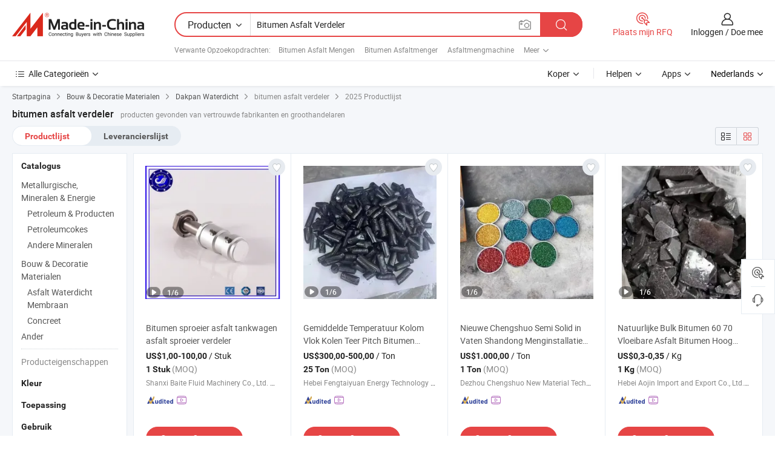

--- FILE ---
content_type: text/html;charset=UTF-8
request_url: https://nl.made-in-china.com/tag_search_product/Bitumen-Asphalt-Distributor_usyergen_1.html
body_size: 43524
content:

<!DOCTYPE html>
<html
                lang="nl" >
<head>
    <meta content="text/html; charset=utf-8" http-equiv="Content-Type" />
            <base href="//nl.made-in-china.com" />
        <title>China bitumen asfalt verdeler, China bitumen asfalt verdeler lijst producten tegen de.Made-in-China.com</title>
    <meta content="bitumen asfalt verdeler, China bitumen asfalt verdeler, bitumen asfalt verdeler fabrikanten, leveranciers, groothandelaren" name="keywords">
        <meta content="China bitumen asfalt verdeler, Zoek China bitumen asfalt verdeler producten en China bitumen asfalt verdeler fabrikanten &amp; leveranciers lijst aan nl.Made-in-China.com" name="description">
<link rel="dns-prefetch" href="//www.micstatic.com">
<link rel="preconnect" href="//www.micstatic.com">
<link rel="dns-prefetch" href="//image.made-in-china.com">
<link rel="preconnect" href="//image.made-in-china.com">
<link rel="dns-prefetch" href="//pic.made-in-china.com">
<link rel="preconnect" href="//pic.made-in-china.com">
                    <link rel="preload" as="image" href="https://image.made-in-china.com/391f0j00VFhkzZEdfugN/Bitumen-sproeier-asfalt-tankwagen-asfalt-sproeier-verdeler.jpg" >
                <link rel="alternate" hreflang="de" href="https://de.made-in-china.com/tag_search_product/Bitumen-Asphalt-Distributor_usyergen_1.html" />
            <link rel="alternate" hreflang="hi" href="https://hi.made-in-china.com/tag_search_product/Bitumen-Asphalt-Distributor_usyergen_1.html" />
            <link rel="alternate" hreflang="ru" href="https://ru.made-in-china.com/tag_search_product/Bitumen-Asphalt-Distributor_usyergen_1.html" />
            <link rel="alternate" hreflang="pt" href="https://pt.made-in-china.com/tag_search_product/Bitumen-Asphalt-Distributor_usyergen_1.html" />
            <link rel="alternate" hreflang="ko" href="https://kr.made-in-china.com/tag_search_product/Bitumen-Asphalt-Distributor_usyergen_1.html" />
            <link rel="alternate" hreflang="en" href="https://www.made-in-china.com/products-search/hot-china-products/Bitumen_Asphalt_Distributor.html" />
            <link rel="alternate" hreflang="it" href="https://it.made-in-china.com/tag_search_product/Bitumen-Asphalt-Distributor_usyergen_1.html" />
            <link rel="alternate" hreflang="fr" href="https://fr.made-in-china.com/tag_search_product/Bitumen-Asphalt-Distributor_usyergen_1.html" />
            <link rel="alternate" hreflang="es" href="https://es.made-in-china.com/tag_search_product/Bitumen-Asphalt-Distributor_usyergen_1.html" />
            <link rel="alternate" hreflang="sa" href="https://sa.made-in-china.com/tag_search_product/Bitumen-Asphalt-Distributor_usyergen_1.html" />
            <link rel="alternate" hreflang="x-default" href="https://www.made-in-china.com/products-search/hot-china-products/Bitumen_Asphalt_Distributor.html" />
            <link rel="alternate" hreflang="vi" href="https://vi.made-in-china.com/tag_search_product/Bitumen-Asphalt-Distributor_usyergen_1.html" />
            <link rel="alternate" hreflang="th" href="https://th.made-in-china.com/tag_search_product/Bitumen-Asphalt-Distributor_usyergen_1.html" />
            <link rel="alternate" hreflang="ja" href="https://jp.made-in-china.com/tag_search_product/Bitumen-Asphalt-Distributor_usyergen_1.html" />
            <link rel="alternate" hreflang="id" href="https://id.made-in-china.com/tag_search_product/Bitumen-Asphalt-Distributor_usyergen_1.html" />
            <link rel="alternate" hreflang="nl" href="https://nl.made-in-china.com/tag_search_product/Bitumen-Asphalt-Distributor_usyergen_1.html" />
            <link rel="alternate" hreflang="tr" href="https://tr.made-in-china.com/tag_search_product/Bitumen-Asphalt-Distributor_usyergen_1.html" />
    <link type="text/css" rel="stylesheet" href="https://www.micstatic.com/landing/www/qp/css/search-list-qp_dc6d9cde.css" /> <link type="text/css" rel="stylesheet" href="https://www.micstatic.com/landing/www/qp/css/refine-navigation_49434e71.css" /> <link type="text/css" rel="stylesheet" href="https://www.micstatic.com/landing/www/qp/css/qp_mlan_d9434333.css" /> 
    <link type="text/css" rel="stylesheet" href="https://www.micstatic.com/landing/www/qp/css/modules/swiper@7.0.5-bundle.min_f7b0d48b.css" /> <link rel="canonical" href="https://nl.made-in-china.com/tag_search_product/Bitumen-Asphalt-Distributor_usyergen_1.html"/>
	      <link rel="next" href="https://nl.made-in-china.com/tag_search_product/Bitumen-Asphalt-Distributor_usyergen_2.html"/>
                      <link rel="alternate" media="only screen and (max-width:640)" href="https://m.made-in-china.com/hot-china-products/bitumen_asfalt_verdeler.html">
    <style>
        body{
            min-width: 1024px;
        }
    </style>
<!-- Polyfill Code Begin --><script chaset="utf-8" type="text/javascript" src="https://www.micstatic.com/polyfill/polyfill-simplify_eb12d58d.js"></script><!-- Polyfill Code End --></head>
<body class="layout-auto gallary " probe-clarity="false" >
<input type="hidden" name="needFetchLanguageByAjax" value="false" class="J-needFetchLanguageByAjax">
    <div id="header" ></div>
<script>
    function headerMlanInit() {
        const funcName = 'headerMlan';
        const app = new window[funcName]({target: document.getElementById('header'), props: {props: {"pageType":2,"logoTitle":"Fabrikanten en Leveranciers","logoUrl":null,"base":{"buyerInfo":{"service":"Service","newUserGuide":"Gids voor Beginners","auditReport":"Audited Suppliers' Reports","meetSuppliers":"Meet Suppliers","onlineTrading":"Secured Trading Service","buyerCenter":"Koperscentrum","contactUs":"Contact met ons op","search":"Zoeken","prodDirectory":"Product Directory","supplierDiscover":"Supplier Discover","sourcingRequest":"Post Sourcing-aanvraag","quickLinks":"Quick Links","myFavorites":"Mijn Favorieten","visitHistory":"Browsegeschiedenis","buyer":"Koper","blog":"Zakelijke Inzichten"},"supplierInfo":{"supplier":"Leverancier","joinAdvance":"加入高级会员","tradeServerMarket":"外贸服务市场","memberHome":"外贸e家","cloudExpo":"Smart Expo云展会","onlineTrade":"交易服务","internationalLogis":"国际物流","northAmericaBrandSailing":"北美全渠道出海","micDomesticTradeStation":"中国制造网内贸站"},"helpInfo":{"whyMic":"Why Made-in-China.com","auditSupplierWay":"Hoe controleren wij leveranciers","securePaymentWay":"Hoe beveiligen wij betalingen","submitComplaint":"Dien een klacht in","contactUs":"Contact met ons op","faq":"FAQ","help":"Helpen"},"appsInfo":{"downloadApp":"Download App!","forBuyer":"Voor Koper","forSupplier":"Voor Leverancier","exploreApp":"Ontdek exclusieve app-kortingen","apps":"Apps"},"languages":[{"lanCode":0,"simpleName":"en","name":"English","value":"//www.made-in-china.com/products-search/hot-china-products/Bitumen_Asphalt_Distributor.html","htmlLang":"en"},{"lanCode":5,"simpleName":"es","name":"Español","value":"//es.made-in-china.com/tag_search_product/Bitumen-Asphalt-Distributor_usyergen_1.html","htmlLang":"es"},{"lanCode":4,"simpleName":"pt","name":"Português","value":"//pt.made-in-china.com/tag_search_product/Bitumen-Asphalt-Distributor_usyergen_1.html","htmlLang":"pt"},{"lanCode":2,"simpleName":"fr","name":"Français","value":"//fr.made-in-china.com/tag_search_product/Bitumen-Asphalt-Distributor_usyergen_1.html","htmlLang":"fr"},{"lanCode":3,"simpleName":"ru","name":"Русский язык","value":"//ru.made-in-china.com/tag_search_product/Bitumen-Asphalt-Distributor_usyergen_1.html","htmlLang":"ru"},{"lanCode":8,"simpleName":"it","name":"Italiano","value":"//it.made-in-china.com/tag_search_product/Bitumen-Asphalt-Distributor_usyergen_1.html","htmlLang":"it"},{"lanCode":6,"simpleName":"de","name":"Deutsch","value":"//de.made-in-china.com/tag_search_product/Bitumen-Asphalt-Distributor_usyergen_1.html","htmlLang":"de"},{"lanCode":7,"simpleName":"nl","name":"Nederlands","value":"//nl.made-in-china.com/","htmlLang":"nl"},{"lanCode":9,"simpleName":"sa","name":"العربية","value":"//sa.made-in-china.com/tag_search_product/Bitumen-Asphalt-Distributor_usyergen_1.html","htmlLang":"ar"},{"lanCode":11,"simpleName":"kr","name":"한국어","value":"//kr.made-in-china.com/tag_search_product/Bitumen-Asphalt-Distributor_usyergen_1.html","htmlLang":"ko"},{"lanCode":10,"simpleName":"jp","name":"日本語","value":"//jp.made-in-china.com/tag_search_product/Bitumen-Asphalt-Distributor_usyergen_1.html","htmlLang":"ja"},{"lanCode":12,"simpleName":"hi","name":"हिन्दी","value":"//hi.made-in-china.com/tag_search_product/Bitumen-Asphalt-Distributor_usyergen_1.html","htmlLang":"hi"},{"lanCode":13,"simpleName":"th","name":"ภาษาไทย","value":"//th.made-in-china.com/tag_search_product/Bitumen-Asphalt-Distributor_usyergen_1.html","htmlLang":"th"},{"lanCode":14,"simpleName":"tr","name":"Türkçe","value":"//tr.made-in-china.com/tag_search_product/Bitumen-Asphalt-Distributor_usyergen_1.html","htmlLang":"tr"},{"lanCode":15,"simpleName":"vi","name":"Tiếng Việt","value":"//vi.made-in-china.com/tag_search_product/Bitumen-Asphalt-Distributor_usyergen_1.html","htmlLang":"vi"},{"lanCode":16,"simpleName":"id","name":"Bahasa Indonesia","value":"//id.made-in-china.com/tag_search_product/Bitumen-Asphalt-Distributor_usyergen_1.html","htmlLang":"id"}],"showMlan":true,"showRules":false,"rules":"Rules","language":"nl","menu":"Menu","subTitle":null,"subTitleLink":null,"stickyInfo":null},"categoryRegion":{"categories":"Alle Categorieën","categoryList":[{"name":"Landbouw & Voeding","value":"https://nl.made-in-china.com/category1_Agriculture-Food/Agriculture-Food_usssssssss.html","catCode":"1000000000"},{"name":"Kleding & Toebehoren","value":"https://nl.made-in-china.com/category1_Apparel-Accessories/Apparel-Accessories_uussssssss.html","catCode":"1100000000"},{"name":"Kunst Artikels & Ambachten","value":"https://nl.made-in-china.com/category1_Arts-Crafts/Arts-Crafts_uyssssssss.html","catCode":"1200000000"},{"name":"Auto Parts","value":"https://nl.made-in-china.com/category1_Auto-Motorcycle-Parts-Accessories/Auto-Motorcycle-Parts-Accessories_yossssssss.html","catCode":"2900000000"},{"name":"Tassen & Geschenkdozen","value":"https://nl.made-in-china.com/category1_Bags-Cases-Boxes/Bags-Cases-Boxes_yhssssssss.html","catCode":"2600000000"},{"name":"Chemische Stoffen","value":"https://nl.made-in-china.com/category1_Chemicals/Chemicals_uissssssss.html","catCode":"1300000000"},{"name":"Computer Producten","value":"https://nl.made-in-china.com/category1_Computer-Products/Computer-Products_iissssssss.html","catCode":"3300000000"},{"name":"Bouw & Decoratie Materialen","value":"https://nl.made-in-china.com/category1_Construction-Decoration/Construction-Decoration_ugssssssss.html","catCode":"1500000000"},{"name":"Consument Elektronica's","value":"https://nl.made-in-china.com/category1_Consumer-Electronics/Consumer-Electronics_unssssssss.html","catCode":"1400000000"},{"name":"Elektrotechniek & Elektronica's","value":"https://nl.made-in-china.com/category1_Electrical-Electronics/Electrical-Electronics_uhssssssss.html","catCode":"1600000000"},{"name":"Meubilair","value":"https://nl.made-in-china.com/category1_Furniture/Furniture_yessssssss.html","catCode":"2700000000"},{"name":"Gezondheid & Geneeskunde","value":"https://nl.made-in-china.com/category1_Health-Medicine/Health-Medicine_uessssssss.html","catCode":"1700000000"},{"name":"Industriële Apparaturen & Onderdelen","value":"https://nl.made-in-china.com/category1_Industrial-Equipment-Components/Industrial-Equipment-Components_inssssssss.html","catCode":"3400000000"},{"name":"Instrumenten & Meters","value":"https://nl.made-in-china.com/category1_Instruments-Meters/Instruments-Meters_igssssssss.html","catCode":"3500000000"},{"name":"Lichte Industrie & Dagelijks Gebruik","value":"https://nl.made-in-china.com/category1_Light-Industry-Daily-Use/Light-Industry-Daily-Use_urssssssss.html","catCode":"1800000000"},{"name":"Licht & Verlichting","value":"https://nl.made-in-china.com/category1_Lights-Lighting/Lights-Lighting_isssssssss.html","catCode":"3000000000"},{"name":"Produceren & Verwerken Machine","value":"https://nl.made-in-china.com/category1_Manufacturing-Processing-Machinery/Manufacturing-Processing-Machinery_uossssssss.html","catCode":"1900000000"},{"name":"Metallurgische, Mineralen & Energie","value":"https://nl.made-in-china.com/category1_Metallurgy-Mineral-Energy/Metallurgy-Mineral-Energy_ysssssssss.html","catCode":"2000000000"},{"name":"Kantoorartikelen","value":"https://nl.made-in-china.com/category1_Office-Supplies/Office-Supplies_yrssssssss.html","catCode":"2800000000"},{"name":"Verpakking & Printing","value":"https://nl.made-in-china.com/category1_Packaging-Printing/Packaging-Printing_ihssssssss.html","catCode":"3600000000"},{"name":"Veiligheid & Bescherming","value":"https://nl.made-in-china.com/category1_Security-Protection/Security-Protection_ygssssssss.html","catCode":"2500000000"},{"name":"Diensten","value":"https://nl.made-in-china.com/category1_Service/Service_ynssssssss.html","catCode":"2400000000"},{"name":"Sportartikelen & Vrijetijds","value":"https://nl.made-in-china.com/category1_Sporting-Goods-Recreation/Sporting-Goods-Recreation_iussssssss.html","catCode":"3100000000"},{"name":"Textiel","value":"https://nl.made-in-china.com/category1_Textile/Textile_yussssssss.html","catCode":"2100000000"},{"name":"Ijzerwaren & Gereedschap","value":"https://nl.made-in-china.com/category1_Tools-Hardware/Tools-Hardware_iyssssssss.html","catCode":"3200000000"},{"name":"Speelgoed","value":"https://nl.made-in-china.com/category1_Toys/Toys_yyssssssss.html","catCode":"2200000000"},{"name":"Vervoer","value":"https://nl.made-in-china.com/category1_Transportation/Transportation_yissssssss.html","catCode":"2300000000"}],"more":"Meer"},"searchRegion":{"show":true,"lookingFor":"Vertel ons waar je naar op zoek bent...","homeUrl":"//nl.made-in-china.com","products":"Producten","suppliers":"Leveranciers","auditedFactory":null,"uploadImage":"Afbeelding uploaden","max20MbPerImage":"Maximaal 20 MB per afbeelding","yourRecentKeywords":"Uw Recente Zoekwoorden","clearHistory":"Wis de geschiedenis","popularSearches":"Verwante Opzoekopdrachten","relatedSearches":"Meer","more":null,"maxSizeErrorMsg":"Upload mislukt. De maximale afbeeldingsgrootte is 20 MB.","noNetworkErrorMsg":"Geen netwerkverbinding. Controleer uw netwerkinstellingen en probeer het opnieuw.","uploadFailedErrorMsg":"Upload mislukt. Onjuist afbeeldingsformaat. Ondersteunde formaten: JPG, PNG, BMP.","relatedList":[{"word":"Bitumen Asfalt Mengen","adsData":"Bitumen Asfalt Mengen","link":"https://nl.made-in-china.com/tag_search_product/Bitumen-Asphalt-Mixing_yiueigin_1.html","title":"bitumen asphalt mixing"},{"word":"Bitumen Asfaltmenger","adsData":"Bitumen Asfaltmenger","link":"https://nl.made-in-china.com/tag_search_product/Bitumen-Asphalt-Mixer_unnoesrn_1.html","title":"bitumen asphalt mixer"},{"word":"Asfaltmengmachine","adsData":"Asfaltmengmachine","link":"https://nl.made-in-china.com/tag_search_product/Asphalt-Mixing-Machine_rnyhsrn_1.html","title":"asphalt mixing machine"},{"word":"Asfaltmenginstallatie","adsData":"Asfaltmenginstallatie","link":"https://nl.made-in-china.com/tag_search_product/Asphalt-Mixing-Plant_usuosnn_1.html","title":"Asphalt Mixing Plant"},{"word":"Asfaltmenger","adsData":"Asfaltmenger","link":"https://nl.made-in-china.com/tag_search_product/Asphalt-Mixer_rysroon_1.html","title":"asphalt mixer"},{"word":"Asfalttruck","adsData":"Asfalttruck","link":"https://nl.made-in-china.com/tag_search_product/Asphalt-Truck_ouysehn_1.html","title":"asphalt truck"},{"word":"Bitumenplant","adsData":"Bitumenplant","link":"https://nl.made-in-china.com/tag_search_product/Bitumen-Plant_rneogon_1.html","title":"bitumen plant"},{"word":"Bitumen Spuiter","adsData":"Bitumen Spuiter","link":"https://nl.made-in-china.com/tag_search_product/Bitumen-Sprayer_iyenyen_1.html","title":"Bitumen Sprayer"},{"word":"Asfalt Bitumen Verwarming","adsData":"Asfalt Bitumen Verwarming","link":"https://nl.made-in-china.com/tag_search_product/Asphalt-Bitumen-Heating_oyguesn_1.html","title":"asphalt bitumen heating"},{"word":"Asfaltverspreider","adsData":"Asfaltverspreider","link":"https://nl.made-in-china.com/tag_search_product/Asphalt-Spreader_rgeurrn_1.html","title":"asphalt spreader"},{"word":"Bouwmachine","adsData":"Bouwmachine","link":"https://nl.made-in-china.com/tag_search_product/Construciton-Machine_oreonhn_1.html","title":"construciton machine"},{"word":"Bitumenverspreider","adsData":"Bitumenverspreider","link":"https://nl.made-in-china.com/tag_search_product/Bitumen-Spreader_oyygogn_1.html","title":"bitumen spreader"},{"word":"Asfalt Sprankel","adsData":"Asfalt Sprankel","link":"https://nl.made-in-china.com/tag_search_product/Asphalt-Sprinkle_uuuhyren_1.html","title":"asphalt sprinkle"}],"relatedTitle":null,"relatedTitleLink":null,"formParams":null,"mlanFormParams":{"keyword":"Bitumen Asfalt Verdeler","inputkeyword":"Bitumen Asfalt Verdeler","type":null,"currentTab":null,"currentPage":null,"currentCat":null,"currentRegion":null,"currentProp":null,"submitPageUrl":null,"parentCat":null,"otherSearch":null,"currentAllCatalogCodes":null,"sgsMembership":null,"memberLevel":null,"topOrder":null,"size":null,"more":"meer","less":"less","staticUrl50":null,"staticUrl10":null,"staticUrl30":null,"condition":"0","conditionParamsList":[{"condition":"0","conditionName":null,"action":"/productSearch?keyword=#word#","searchUrl":null,"inputPlaceholder":null},{"condition":"1","conditionName":null,"action":"/companySearch?keyword=#word#","searchUrl":null,"inputPlaceholder":null}]},"enterKeywordTips":"Voer a.u.b. minimaal een trefwoord in voor uw zoekopdracht.","openMultiSearch":false},"frequentRegion":{"rfq":{"rfq":"Plaats mijn RFQ","searchRfq":"Search RFQs","acquireRfqHover":"Vertel ons wat u nodig heeft en probeer op de gemakkelijke manier offertes !op te vragen","searchRfqHover":"Discover quality RFQs and connect with big-budget buyers"},"account":{"account":"Rekening","signIn":"Inloggen","join":"Doe mee","newUser":"Nieuwe Gebruiker","joinFree":"Gratis lid worden","or":"Of","socialLogin":"Door te klikken op Aanmelden, Gratis lid worden of Doorgaan met Facebook, Linkedin, Twitter, Google, %s ga ik akkoord met de %sUser Agreement%s en het %sPrivacy Policy%s","message":"Berichten","quotes":"Citaten","orders":"Bestellingen","favorites":"Favorieten","visitHistory":"Browsegeschiedenis","postSourcingRequest":"Post Sourcing-aanvraag","hi":"Hallo","signOut":"Afmelden","manageProduct":"Producten beheren","editShowroom":"Showroom bewerken","username":"","userType":null,"foreignIP":true,"currentYear":2025,"userAgreement":"Gebruikersovereenkomst","privacyPolicy":"Privacybeleid"},"message":{"message":"Berichten","signIn":"Inloggen","join":"Doe mee","newUser":"Nieuwe Gebruiker","joinFree":"Gratis lid worden","viewNewMsg":"Sign in to view the new messages","inquiry":"Aanvraag","rfq":"RFQs","awaitingPayment":"Awaiting payments","chat":"Chatten","awaitingQuotation":"In afwachting van offertes"},"cart":{"cart":"Onderzoeksmand"}},"busiRegion":null,"previewRegion":null}}});
		const hoc=o=>(o.__proto__.$get=function(o){return this.$$.ctx[this.$$.props[o]]},o.__proto__.$getKeys=function(){return Object.keys(this.$$.props)},o.__proto__.$getProps=function(){return this.$get("props")},o.__proto__.$setProps=function(o){var t=this.$getKeys(),s={},p=this;t.forEach(function(o){s[o]=p.$get(o)}),s.props=Object.assign({},s.props,o),this.$set(s)},o.__proto__.$help=function(){console.log("\n            $set(props): void             | 设置props的值\n            $get(key: string): any        | 获取props指定key的值\n            $getKeys(): string[]          | 获取props所有key\n            $getProps(): any              | 获取props里key为props的值（适用nail）\n            $setProps(params: any): void  | 设置props里key为props的值（适用nail）\n            $on(ev, callback): func       | 添加事件监听，返回移除事件监听的函数\n            $destroy(): void              | 销毁组件并触发onDestroy事件\n        ")},o);
        window[`${funcName}Api`] = hoc(app);
    };
</script><script type="text/javascript" crossorigin="anonymous" onload="headerMlanInit()" src="https://www.micstatic.com/nail/pc/header-mlan_d82e6674.js"></script><div class="auto-size J-auto-size">
    <input type="hidden" id="sensor_pg_v" value="st:qp,m:bitumen asfalt verdeler,p:1,tp:103,stp:10301,plate:show_wd,tp:103,stp:10301"/>
        <input type="hidden" id="appendQueryParam" value=""/>
    <input type="hidden" id="completeProdParam" value="[&quot;carYHxFMIGpR&quot;,&quot;lxvRXiwJahYA&quot;,&quot;TfZpAzRxTarw&quot;,&quot;MYGRoiadYUhH&quot;,&quot;NUHYdhXoklkW&quot;,&quot;VQNYbShwloRM&quot;,&quot;JruphVSKatkH&quot;,&quot;snmRcwFbnXYp&quot;,&quot;lYgrpPNAJakO&quot;,&quot;zOYfkplCgXUn&quot;,&quot;kaVpsuvAJGYW&quot;,&quot;NpRUoPSOluhw&quot;,&quot;FQnrBWqcZXYM&quot;,&quot;yRlpWSAdCTki&quot;,&quot;pAcrNmSJITUb&quot;,&quot;crIYQSPOaRVU&quot;,&quot;xRDrwATCaacN&quot;,&quot;EmJRXGoTVBrw&quot;,&quot;zUgYluyxqTch&quot;,&quot;SQpRtIirOyYB&quot;,&quot;kQUYIzMvaepi&quot;,&quot;fEjYtUdlHopZ&quot;,&quot;EQHRvWnDqqYM&quot;,&quot;EAFUtwrMYapZ&quot;,&quot;NEIryCcvAoRG&quot;,&quot;vSimpKaPvxGk&quot;,&quot;fOXApghbbaWq&quot;,&quot;rTRpWIDHvUVM&quot;,&quot;ZaJpYPGcRURk&quot;,&quot;KdOAWiuVSvpS&quot;]"/>
    <input type="hidden" id="prodKeyword" value="Bitumen_Asphalt_Distributor"/>
    <input type="hidden" name="user_behavior_trace_id" id="user_behavior_trace_id" value="1jcn16clr950v"/>
        <div class="page cf">
                <div itemscope itemtype="https://schema.org/BreadcrumbList" class="crumb grid">
            <span itemprop="itemListElement" itemscope itemtype="https://schema.org/ListItem"><a itemprop="item" href="/" rel="nofollow"><span itemprop="name">Startpagina</span></a><meta itemprop="position" content="1" /></span>
            <i class="ob-icon icon-right"></i>
                            <span itemprop="itemListElement" itemscope itemtype="https://schema.org/ListItem"><a itemprop="item" href="https://nl.made-in-china.com/category1_Construction-Decoration/Construction-Decoration_ugssssssss.html"><span itemprop="name">Bouw &amp; Decoratie Materialen</span></a><meta itemprop="position" content="2" /></span>
                <i class="ob-icon icon-right"></i>
                                                            <span itemprop="itemListElement" itemscope itemtype="https://schema.org/ListItem"><a itemprop="item" href="https://nl.made-in-china.com/category23_Construction-Decoration/Roof-Tile-Waterproof_ugnusnssss_1.html"><span itemprop="name">Dakpan Waterdicht</span></a><meta itemprop="position" content="3" /></span>
                        <i class="ob-icon icon-right"></i>
                                    <span>bitumen asfalt verdeler</span>
                                        <i class="ob-icon icon-right"></i>
                             2025 Productlijst
                    </div>
        <input id="J-strong-words" name="strong-words" type="hidden" value="{&quot;strongWordList&quot;:[&quot;Bitumen Asphalt Distributor&quot;]}" />
        <input id="ads_word" name="ads_word" type="hidden" value="bitumen asfalt verdeler" />
        <input type="hidden" id="qaSource" value="1">
        <input type="hidden" name="iqa-portrait" id="iqa-portrait" value="" />
        <input id="compareFromPage" name="compareFromPage" type="hidden" value="3" />
        <input id="contactUrlParam" type="hidden" value="${contactUrlParam}" />
        <input id="J-isLanding" type="hidden" value="true" />
        <div class="page-wrap search-list new-search-list cf">
                                                <div class="search-list-container main-wrap">
                <div class="main">
                    <div class="num-found">
    <h1 class="product_word">bitumen asfalt verdeler</h1>
                    producten gevonden van vertrouwde fabrikanten en groothandelaren
        </div>
                    <div class="search-filter-bar">
                        <div class="list-tab">
                            <ul class="tab">
                                <li class="selected"><a>
                                                                            Productlijst
                                                                    </a></li>
                                <li>
                                                                            <a href="https://nl.made-in-china.com/manufacturers/bitumen-asphalt-distributor.html">
                                            Leverancierslijst
                                        </a>
                                                                    </li>
                                                                                            </ul>
                        </div>
                        <div class="view-type cf">
<input type="hidden" value="https://nl.made-in-china.com/tag_search_product/Bitumen-Asphalt-Distributor_usyergen_1.html" id="firstPageUrl">
<div class="refine-sort">
    <div class="list-switch">
        <span class="text"> weergave: </span>
        <span class="list-switch-types">
                <a href="javascript:;"ads-data="t:90,md:1,c:2" onclick="if(saveViewTypeCookie){saveViewTypeCookie(1)}" ontouchstart="if(saveViewTypeCookie){saveViewTypeCookie(1)}" rel="nofollow"
                   class="list-switch-btn list-switch-btn-left unselect ">
					<i class="ob-icon icon-list"></i>
					<div class="tip arrow-bottom tip-switch-list">
                         <div class="tip-con">
                             <p class="tip-para">Lijstweergave</p>
                         </div>
                             <span class="arrow arrow-out">
                                 <span class="arrow arrow-in"></span>
                             </span>
                     </div>
                </a>
                <a href="javascript:;" onclick="" ontouchstart="" rel="nofollow"
                   class="list-switch-btn list-switch-btn-right selected ">
					<i class="ob-icon icon-gallery"></i>
					<div class="tip arrow-bottom tip-switch-gallery">
                         <div class="tip-con">
                             <p class="tip-para">Galerijweergave</p>
                         </div>
                             <span class="arrow arrow-out">
                                 <span class="arrow arrow-in"></span>
                             </span>
                     </div>
                </a>
				</span>
    </div>
</div> </div>
                    </div>
                                                            <div class="search-list">
                        <div class="prod-list J-prod-list gallary ">
 <!-- topRank -->
<!-- product -->
<div class="list-img" id="product-div1" data-show-type="interstAd" faw-module="Search_prod_list" cz-id="carYHxFMIGpR">
     <div class="list-img-wrap">
         <div class="products-item">
             <!-- 图片 -->
			               <div class="prod-img prod-img-space img-total slide-prod J-slider-prod">
                 <div class="img-box swiper-container J-slider-prod-box">
					<div class="img-list swiper-wrapper prod-banner-list" ads-data="t:6,aid:,flx_deliv_tp:comb,ads_tp:,srv_id:,si:1,md:3,pdid:carYHxFMIGpR,ps:,a:1,mds:30,c:2,is_trade:0,is_sample:1,is_rushorder:0,pcid:UbhJZicxYTHe,pa:,is_3d_prod:0" faw-exposure id="banner-slider">
																													 																																			<a rel="nofollow" class="img-wrap swiper-slide img-thumb-auto J-lazyimgs" referrerpolicy="unsafe-url" href="https://nl.made-in-china.com/co_sxbaite/product_Bitumen-Sprinkler-Asphalt-Tank-Truck-Asphalt-Sprinkler-Distributor_yuuyonygsy.html" target="_blank" ads-data="t:6,aid:,flx_deliv_tp:comb,ads_tp:,srv_id:,ads_srv_tp:,isrec:,recu:,recv:,si:1,md:3,pdid:carYHxFMIGpR,ps:,a:1,mds:30,c:2,pcid:UbhJZicxYTHe,st:8,is_trade:0,is_sample:1,is_rushorder:0,pa:8,is_3d_prod:0">
										<div class="img-thumb-inner">
												<img class="J-firstLazyload" src="https://www.micstatic.com/common/img/space.png?_v=1765954945037" data-original="https://image.made-in-china.com/391f0j00VFhkzZEdfugN/Bitumen-sproeier-asfalt-tankwagen-asfalt-sproeier-verdeler.webp" alt="Bitumen sproeier asfalt tankwagen asfalt sproeier verdeler">
										</div>
						 			</a>
																																												<a rel="nofollow" class="img-wrap swiper-slide img-thumb-auto J-lazyimgs" referrerpolicy="unsafe-url" href="https://nl.made-in-china.com/co_sxbaite/product_Bitumen-Sprinkler-Asphalt-Tank-Truck-Asphalt-Sprinkler-Distributor_yuuyonygsy.html" target="_blank" ads-data="t:6,aid:,flx_deliv_tp:comb,ads_tp:,srv_id:,ads_srv_tp:,isrec:,recu:,recv:,si:1,md:3,pdid:carYHxFMIGpR,ps:,a:1,mds:30,c:2,pcid:UbhJZicxYTHe,st:8,is_trade:0,is_sample:1,is_rushorder:0,pa:8,is_3d_prod:0">
										<div class="img-thumb-inner">
												<img src="https://www.micstatic.com/common/img/space.png?_v=1765954945037" data-original="https://image.made-in-china.com/391f0j00VnlqgAtzCruN/Bitumen-sproeier-asfalt-tankwagen-asfalt-sproeier-verdeler.webp" alt="Bitumen sproeier asfalt tankwagen asfalt sproeier verdeler">
										</div>
						 			</a>
																																												<a rel="nofollow" class="img-wrap swiper-slide img-thumb-auto J-lazyimgs" referrerpolicy="unsafe-url" href="https://nl.made-in-china.com/co_sxbaite/product_Bitumen-Sprinkler-Asphalt-Tank-Truck-Asphalt-Sprinkler-Distributor_yuuyonygsy.html" target="_blank" ads-data="t:6,aid:,flx_deliv_tp:comb,ads_tp:,srv_id:,ads_srv_tp:,isrec:,recu:,recv:,si:1,md:3,pdid:carYHxFMIGpR,ps:,a:1,mds:30,c:2,pcid:UbhJZicxYTHe,st:8,is_trade:0,is_sample:1,is_rushorder:0,pa:8,is_3d_prod:0">
										<div class="img-thumb-inner">
												<img src="https://www.micstatic.com/common/img/space.png?_v=1765954945037" data-original="https://image.made-in-china.com/391f0j00qyhcuGTaspzn/Bitumen-sproeier-asfalt-tankwagen-asfalt-sproeier-verdeler.webp" alt="Bitumen sproeier asfalt tankwagen asfalt sproeier verdeler">
										</div>
						 			</a>
																																												<a rel="nofollow" class="img-wrap swiper-slide img-thumb-auto J-lazyimgs" referrerpolicy="unsafe-url" href="https://nl.made-in-china.com/co_sxbaite/product_Bitumen-Sprinkler-Asphalt-Tank-Truck-Asphalt-Sprinkler-Distributor_yuuyonygsy.html" target="_blank" ads-data="t:6,aid:,flx_deliv_tp:comb,ads_tp:,srv_id:,ads_srv_tp:,isrec:,recu:,recv:,si:1,md:3,pdid:carYHxFMIGpR,ps:,a:1,mds:30,c:2,pcid:UbhJZicxYTHe,st:8,is_trade:0,is_sample:1,is_rushorder:0,pa:8,is_3d_prod:0">
										<div class="img-thumb-inner">
												<img src="https://www.micstatic.com/common/img/space.png?_v=1765954945037" data-original="https://image.made-in-china.com/391f0j00qnikrHtPgguN/Bitumen-sproeier-asfalt-tankwagen-asfalt-sproeier-verdeler.webp" alt="Bitumen sproeier asfalt tankwagen asfalt sproeier verdeler">
										</div>
						 			</a>
																																												<a rel="nofollow" class="img-wrap swiper-slide img-thumb-auto J-lazyimgs" referrerpolicy="unsafe-url" href="https://nl.made-in-china.com/co_sxbaite/product_Bitumen-Sprinkler-Asphalt-Tank-Truck-Asphalt-Sprinkler-Distributor_yuuyonygsy.html" target="_blank" ads-data="t:6,aid:,flx_deliv_tp:comb,ads_tp:,srv_id:,ads_srv_tp:,isrec:,recu:,recv:,si:1,md:3,pdid:carYHxFMIGpR,ps:,a:1,mds:30,c:2,pcid:UbhJZicxYTHe,st:8,is_trade:0,is_sample:1,is_rushorder:0,pa:8,is_3d_prod:0">
										<div class="img-thumb-inner">
												<img src="https://www.micstatic.com/common/img/space.png?_v=1765954945037" data-original="https://image.made-in-china.com/391f0j00onicubTFApgO/Bitumen-sproeier-asfalt-tankwagen-asfalt-sproeier-verdeler.webp" alt="Bitumen sproeier asfalt tankwagen asfalt sproeier verdeler">
										</div>
						 			</a>
																																												<a rel="nofollow" class="img-wrap swiper-slide img-thumb-auto J-lazyimgs" referrerpolicy="unsafe-url" href="https://nl.made-in-china.com/co_sxbaite/product_Bitumen-Sprinkler-Asphalt-Tank-Truck-Asphalt-Sprinkler-Distributor_yuuyonygsy.html" target="_blank" ads-data="t:6,aid:,flx_deliv_tp:comb,ads_tp:,srv_id:,ads_srv_tp:,isrec:,recu:,recv:,si:1,md:3,pdid:carYHxFMIGpR,ps:,a:1,mds:30,c:2,pcid:UbhJZicxYTHe,st:8,is_trade:0,is_sample:1,is_rushorder:0,pa:8,is_3d_prod:0">
										<div class="img-thumb-inner">
												<img src="https://www.micstatic.com/common/img/space.png?_v=1765954945037" data-original="https://image.made-in-china.com/391f0j00onhkuStRhzgN/Bitumen-sproeier-asfalt-tankwagen-asfalt-sproeier-verdeler.webp" alt="Bitumen sproeier asfalt tankwagen asfalt sproeier verdeler">
										</div>
						 			</a>
																																													</div>
					 					 						 <a referrerpolicy="unsafe-url" href="https://nl.made-in-china.com/co_sxbaite/product_Bitumen-Sprinkler-Asphalt-Tank-Truck-Asphalt-Sprinkler-Distributor_yuuyonygsy.html#slideVideo" target="_blank" rel="nofollow"
							class="has-icon has-video-icon"><img src="https://www.micstatic.com/landing/www/qp/img/video_456aa956.svg" alt="Video"/></a>
					 					 					 						 <a referrerpolicy="unsafe-url" href="https://nl.made-in-china.com/co_sxbaite/product_Bitumen-Sprinkler-Asphalt-Tank-Truck-Asphalt-Sprinkler-Distributor_yuuyonygsy.html" target="_blank" rel="nofollow" class="has-page swiper-page-wrap">
							 <span class="page-current">1</span>/
							 <span class="page-total">6</span>
						 </a>
					 					 					 						 <a class="img-left J-slide-left" href="javascript:;"><i class="ob-icon icon-left"></i></a>
						 <a class="img-right J-slide-right" href="javascript:;"><i class="ob-icon icon-right"></i></a>
					 				 </div>
				 					 <div class="pagination J-pagination">
						 <span class="swiper-pagination-switch swiper-visible-switch swiper-active-switch"></span>
						 <span class="swiper-pagination-switch"></span>
						 <span class="swiper-pagination-switch"></span>
					 </div>
				 			 </div>
			 			 				 <a href="javascript:void(0);"
					class="prod-favorite-icon J-add2Fav" cz-type="prod"
					cz-id="carYHxFMIGpR" ads-data="st:17,pdid:carYHxFMIGpR,pcid:UbhJZicxYTHe,is_trade:0,is_sample:1,is_rushorder:0,a:1">
					 <i class="ob-icon icon-heart-f"></i>
					 <i class="ob-icon icon-heart"></i>
					 <div class="tip arrow-top tip-faverite">
						 <div class="tip-con"><p class="tip-para">Favorieten</p></div>
						 <span class="arrow arrow-out"><span class="arrow arrow-in"></span></span>
					 </div>
				 </a>
			                 <!-- 内容 -->
			 <div id="onlineTradeAble3" style="display:none;">false 0</div>
             <div class="detail">
				 				 <input type="hidden" name="mainProdValue" value="0"/>
				 				 <div class="icon-list certified-logo">
				 					 </div>
				 				 <div class="product-name-wrap
 									">
					 <h2 class="product-name" data-prod-tag="">
						 <a title="Bitumen sproeier asfalt tankwagen asfalt sproeier verdeler" referrerpolicy="unsafe-url" href="https://nl.made-in-china.com/co_sxbaite/product_Bitumen-Sprinkler-Asphalt-Tank-Truck-Asphalt-Sprinkler-Distributor_yuuyonygsy.html" target="_blank" ads-data="t:6,aid:,flx_deliv_tp:comb,ads_tp:,srv_id:,ads_srv_tp:,isrec:,recu:,recv:,si:1,md:3,pdid:carYHxFMIGpR,ps:,a:1,mds:30,c:2,pcid:UbhJZicxYTHe,st:2,is_trade:0,is_sample:1,is_rushorder:0,pa:2">
							 Bitumen sproeier asfalt tankwagen asfalt sproeier verdeler
						 </a>
					 </h2>
					 					 					 				 </div>
				 <div class="product-property">
					 						 <div class="ellipsis attr-item J-faketitle"><span
								 class="attribute"><strong class="price">US$1,00-100,00</strong> / Stuk</span></div>
					 					 						 <div class="ellipsis attr-item J-faketitle"><span
								 class="attribute"><strong> 1 Stuk</strong> </span> <span class="moq-text">(MOQ)</span>
						 </div>
					 				 </div>
				 				 <div class="company-info">
					 <div class="company-name ellipsis">
						 <a referrerpolicy="unsafe-url" href="https://nl.made-in-china.com/co_sxbaite/"
							 							 												   class="compnay-name" target="_blank" ads-data="t:6,aid:,flx_deliv_tp:comb,ads_tp:,srv_id:,ads_srv_tp:,isrec:,recu:,recv:,si:1,md:3,pdid:carYHxFMIGpR,ps:,a:1,mds:30,c:2,pcid:UbhJZicxYTHe,st:3,is_trade:0,is_sample:1,is_rushorder:0,pa:3"
						 >
							 <span title="Shanxi Baite Fluid Machinery Co., Ltd.">Shanxi Baite Fluid Machinery Co., Ltd.</span>
						 </a>
						 <i class="ob-icon icon-right"></i>
						 <div class="company-name-popup">
							 <div class="name-block">
								 									 <span class="compnay-name J-compnay-name" title="Shanxi Baite Fluid Machinery Co., Ltd.">Shanxi Baite Fluid Machinery Co., Ltd.</span>
								 							 </div>
							 <div class="auth-block">
								 <ul class="auth-block-list">
									 										 <li class="cs-level-info">
											 											 												 <img class="auth-icon" src='https://www.micstatic.com/common/img/icon/diamond_member_16.png?_v=1765954945037' srcset='https://www.micstatic.com/common/img/icon/diamond_member_32.png?_v=1765954945037 2x, https://www.micstatic.com/common/img/icon/diamond_member_16.png?_v=1765954945037 1x' alt="China Supplier - Diamond Member"> Diamant Lid
											 										 </li>
										 											 <li class="as-info">
												 <img class="auth-icon ico-audited" data-title="Gecontroleerd door een onafhankelijk extern inspectiebureau" src="https://www.micstatic.com/common/img/icon-new/as-short.png?_v=1765954945037" alt="Gecontroleerde Leverancier" />Gecontroleerde Leverancier
											 </li>
									 <li class="company-address-info">
										 <i class="ob-icon icon-coordinate"></i>
										 											 Shanxi, China
										 									 </li>
								 </ul>
							 </div>
							 <div class="block-divider"></div>
							 <div class="other-block">
								 <ul>
									 <li>
										 <h2 class="business-type-info">Fabrikant/fabriek & Handelsonderneming</h2>
									 </li>
									 									 										 <li class="management-certification-info">
											 <span title="ISO 9001, ISO 9000, ISO 14064, GMP">ISO 9001, ISO 9000, ISO 14064, GMP</span>
										 </li>
									 								 </ul>
							 </div>
						 </div>
					 </div>
					 <div class="auth-list">
						 							 								 <div class="auth">
									 <a rel="nofollow" target="_blank" referrerpolicy="unsafe-url" href="https://nl.made-in-china.com/co_sxbaite/company_info.html" ads-data="t:6,aid:,flx_deliv_tp:comb,ads_tp:,srv_id:,ads_srv_tp:,isrec:,recu:,recv:,si:1,md:3,pdid:carYHxFMIGpR,ps:,a:1,mds:30,c:2,pcid:UbhJZicxYTHe,st:4,is_trade:0,is_sample:1,is_rushorder:0,pa:4">
											<span class="left_2 as-logo" data-title="Gecontroleerd door een onafhankelijk extern inspectiebureau">
												<img class="auth-icon ico-audited" src="https://www.micstatic.com/common/img/icon-new/as_32.png" alt="Gecontroleerde Leverancier" />
											</span>
									 </a>
								 </div>
							 																																																																																																															 						 						 							 								 <div class="auth auth-video">
									 <a href="//nl.made-in-china.com/video-channel/sxbaite_carYHxFMIGpR_Bitumen-sproeier-asfalt-tankwagen-asfalt-sproeier-verdeler.html" target="_blank"
										ads-data="t:6,aid:,flx_deliv_tp:comb,ads_tp:,srv_id:,ads_srv_tp:,isrec:,recu:,recv:,si:1,md:3,pdid:carYHxFMIGpR,ps:,a:1,mds:30,c:2,pcid:UbhJZicxYTHe,st:2,is_trade:0,is_sample:1,is_rushorder:0,pa:15,st:15"><img class="auth-icon"
																				  src='https://www.micstatic.com/common/img/logo/video_d4fb84a2.svg'
																				  alt="Bekijk grotere video en afbeelding"></a>
									 <div class="tip arrow-bottom tip-video">
										 <div class="tip-con">
											 <p class="tip-para">Bekijk grotere video en afbeelding</p>
										 </div>
										 <span class="arrow arrow-out">
												<span class="arrow arrow-in"></span>
											</span>
									 </div>
								 </div>
							 						 					 						 					 </div>
				 </div>
			 </div>
			 <div class="product-btn">
				 				 					 <input type="hidden" value="Contact Opnemen" />
					 					 <a fun-inquiry-product
						referrerpolicy="unsafe-url" href="//www.made-in-china.com/sendInquiry/prod_carYHxFMIGpR_UbhJZicxYTHe.html?from=search&type=cs&target=prod&word=bitumen+asfalt+verdeler&seo=1&plant=nl&smode=pc"
						ads-data="t:6,aid:,flx_deliv_tp:comb,ads_tp:,srv_id:,ads_srv_tp:,isrec:,recu:,recv:,si:1,md:3,pdid:carYHxFMIGpR,ps:,a:1,mds:30,c:2,pcid:UbhJZicxYTHe,st:5,is_trade:0,is_sample:1,is_rushorder:0,pa:5" target="_blank" rel="nofollow" class="btn btn-main btn-small">
						 						 <span class="btn-main-text">Contact Opnemen</span>
					 </a>
				 				 <span class="inquiry-action">
			            <b class="tm3_chat_status" lan="nl" ads-data="t:6,aid:,flx_deliv_tp:comb,ads_tp:,srv_id:,ads_srv_tp:,isrec:,recu:,recv:,si:1,md:3,pdid:carYHxFMIGpR,ps:,a:1,mds:30,c:2,pcid:UbhJZicxYTHe,st:7,is_trade:0,is_sample:1,is_rushorder:0,pa:13" dataId="UbhJZicxYTHe_carYHxFMIGpR_1" inquiry="//www.made-in-china.com/sendInquiry/prod_carYHxFMIGpR_UbhJZicxYTHe.html?from=search&type=cs&target=prod&word=bitumen+asfalt+verdeler&seo=1&plant=nl&smode=pc" processor="chat" cid="UbhJZicxYTHe" style="display:none"></b>
					 					 					 					 			</span>
			 </div>
			 <div class="hide-area">
				                      <div class="property-list">
    												<div class="prop-item">
                                 <label class="prop-lab">Gebruik: </label>
                                 <span class="prop-val">Halfgeleider</span>
                             </div>
                        							<div class="prop-item">
                                 <label class="prop-lab">Structuur: </label>
                                 <span class="prop-val">Series Cilinder</span>
                             </div>
                        							<div class="prop-item">
                                 <label class="prop-lab">macht: </label>
                                 <span class="prop-val">Pneumatisch</span>
                             </div>
                        							<div class="prop-item">
                                 <label class="prop-lab">Standaard: </label>
                                 <span class="prop-val">Standaard</span>
                             </div>
                        							<div class="prop-item">
                                 <label class="prop-lab">Drukrichting: </label>
                                 <span class="prop-val">Dubbelwerkende cilinder</span>
                             </div>
                        							<div class="prop-item">
                                 <label class="prop-lab">Dubbelwerkende cilinder Type: </label>
                                 <span class="prop-val">Verstelbare Demping Cilinder</span>
                             </div>
                                             </div>
				 			 </div>
         </div>
     </div>
</div>
<div class="list-img" id="product-div2" data-show-type="interstAd" faw-module="Search_prod_list" cz-id="lxvRXiwJahYA">
     <div class="list-img-wrap">
         <div class="products-item">
             <!-- 图片 -->
			               <div class="prod-img prod-img-space img-total slide-prod J-slider-prod">
                 <div class="img-box swiper-container J-slider-prod-box">
					<div class="img-list swiper-wrapper prod-banner-list" ads-data="t:6,aid:,flx_deliv_tp:comb,ads_tp:,srv_id:,si:1,md:3,pdid:lxvRXiwJahYA,ps:,a:2,mds:30,c:2,is_trade:0,is_sample:1,is_rushorder:0,pcid:nvYAecEMYVpy,pa:,is_3d_prod:0" faw-exposure id="banner-slider">
																													 																																			<a rel="nofollow" class="img-wrap swiper-slide img-thumb-auto J-lazyimgs" referrerpolicy="unsafe-url" href="https://nl.made-in-china.com/co_coaltarpitch/product_Medium-Temperature-Column-Flake-Coal-Tar-Pitch-Bitumen-Asphalt_ysgeoeunny.html" target="_blank" ads-data="t:6,aid:,flx_deliv_tp:comb,ads_tp:,srv_id:,ads_srv_tp:,isrec:,recu:,recv:,si:1,md:3,pdid:lxvRXiwJahYA,ps:,a:2,mds:30,c:2,pcid:nvYAecEMYVpy,st:8,is_trade:0,is_sample:1,is_rushorder:0,pa:8,is_3d_prod:0">
										<div class="img-thumb-inner">
												<img class="J-firstLazyload" src="https://www.micstatic.com/common/img/space.png?_v=1765954945037" data-original="https://image.made-in-china.com/391f0j00IivoDResZBul/Gemiddelde-Temperatuur-Kolom-Vlok-Kolen-Teer-Pitch-Bitumen-Asfalt.webp" alt="Gemiddelde Temperatuur Kolom Vlok Kolen Teer Pitch Bitumen Asfalt">
										</div>
						 			</a>
																																												<a rel="nofollow" class="img-wrap swiper-slide img-thumb-auto J-lazyimgs" referrerpolicy="unsafe-url" href="https://nl.made-in-china.com/co_coaltarpitch/product_Medium-Temperature-Column-Flake-Coal-Tar-Pitch-Bitumen-Asphalt_ysgeoeunny.html" target="_blank" ads-data="t:6,aid:,flx_deliv_tp:comb,ads_tp:,srv_id:,ads_srv_tp:,isrec:,recu:,recv:,si:1,md:3,pdid:lxvRXiwJahYA,ps:,a:2,mds:30,c:2,pcid:nvYAecEMYVpy,st:8,is_trade:0,is_sample:1,is_rushorder:0,pa:8,is_3d_prod:0">
										<div class="img-thumb-inner">
												<img src="https://www.micstatic.com/common/img/space.png?_v=1765954945037" data-original="https://image.made-in-china.com/391f0j00PleoDLCagvgi/Gemiddelde-Temperatuur-Kolom-Vlok-Kolen-Teer-Pitch-Bitumen-Asfalt.webp" alt="Gemiddelde Temperatuur Kolom Vlok Kolen Teer Pitch Bitumen Asfalt">
										</div>
						 			</a>
																																												<a rel="nofollow" class="img-wrap swiper-slide img-thumb-auto J-lazyimgs" referrerpolicy="unsafe-url" href="https://nl.made-in-china.com/co_coaltarpitch/product_Medium-Temperature-Column-Flake-Coal-Tar-Pitch-Bitumen-Asphalt_ysgeoeunny.html" target="_blank" ads-data="t:6,aid:,flx_deliv_tp:comb,ads_tp:,srv_id:,ads_srv_tp:,isrec:,recu:,recv:,si:1,md:3,pdid:lxvRXiwJahYA,ps:,a:2,mds:30,c:2,pcid:nvYAecEMYVpy,st:8,is_trade:0,is_sample:1,is_rushorder:0,pa:8,is_3d_prod:0">
										<div class="img-thumb-inner">
												<img src="https://www.micstatic.com/common/img/space.png?_v=1765954945037" data-original="https://image.made-in-china.com/391f0j00LiBoIbvyrCpW/Gemiddelde-Temperatuur-Kolom-Vlok-Kolen-Teer-Pitch-Bitumen-Asfalt.webp" alt="Gemiddelde Temperatuur Kolom Vlok Kolen Teer Pitch Bitumen Asfalt">
										</div>
						 			</a>
																																												<a rel="nofollow" class="img-wrap swiper-slide img-thumb-auto J-lazyimgs" referrerpolicy="unsafe-url" href="https://nl.made-in-china.com/co_coaltarpitch/product_Medium-Temperature-Column-Flake-Coal-Tar-Pitch-Bitumen-Asphalt_ysgeoeunny.html" target="_blank" ads-data="t:6,aid:,flx_deliv_tp:comb,ads_tp:,srv_id:,ads_srv_tp:,isrec:,recu:,recv:,si:1,md:3,pdid:lxvRXiwJahYA,ps:,a:2,mds:30,c:2,pcid:nvYAecEMYVpy,st:8,is_trade:0,is_sample:1,is_rushorder:0,pa:8,is_3d_prod:0">
										<div class="img-thumb-inner">
												<img src="https://www.micstatic.com/common/img/space.png?_v=1765954945037" data-original="https://image.made-in-china.com/391f0j00LhvoHSeznMgi/Gemiddelde-Temperatuur-Kolom-Vlok-Kolen-Teer-Pitch-Bitumen-Asfalt.webp" alt="Gemiddelde Temperatuur Kolom Vlok Kolen Teer Pitch Bitumen Asfalt">
										</div>
						 			</a>
																																												<a rel="nofollow" class="img-wrap swiper-slide img-thumb-auto J-lazyimgs" referrerpolicy="unsafe-url" href="https://nl.made-in-china.com/co_coaltarpitch/product_Medium-Temperature-Column-Flake-Coal-Tar-Pitch-Bitumen-Asphalt_ysgeoeunny.html" target="_blank" ads-data="t:6,aid:,flx_deliv_tp:comb,ads_tp:,srv_id:,ads_srv_tp:,isrec:,recu:,recv:,si:1,md:3,pdid:lxvRXiwJahYA,ps:,a:2,mds:30,c:2,pcid:nvYAecEMYVpy,st:8,is_trade:0,is_sample:1,is_rushorder:0,pa:8,is_3d_prod:0">
										<div class="img-thumb-inner">
												<img src="https://www.micstatic.com/common/img/space.png?_v=1765954945037" data-original="https://image.made-in-china.com/391f0j00IVCoHdvqLBzh/Gemiddelde-Temperatuur-Kolom-Vlok-Kolen-Teer-Pitch-Bitumen-Asfalt.webp" alt="Gemiddelde Temperatuur Kolom Vlok Kolen Teer Pitch Bitumen Asfalt">
										</div>
						 			</a>
																																												<a rel="nofollow" class="img-wrap swiper-slide img-thumb-auto J-lazyimgs" referrerpolicy="unsafe-url" href="https://nl.made-in-china.com/co_coaltarpitch/product_Medium-Temperature-Column-Flake-Coal-Tar-Pitch-Bitumen-Asphalt_ysgeoeunny.html" target="_blank" ads-data="t:6,aid:,flx_deliv_tp:comb,ads_tp:,srv_id:,ads_srv_tp:,isrec:,recu:,recv:,si:1,md:3,pdid:lxvRXiwJahYA,ps:,a:2,mds:30,c:2,pcid:nvYAecEMYVpy,st:8,is_trade:0,is_sample:1,is_rushorder:0,pa:8,is_3d_prod:0">
										<div class="img-thumb-inner">
												<img src="https://www.micstatic.com/common/img/space.png?_v=1765954945037" data-original="https://image.made-in-china.com/391f0j00hivoPUCyAezW/Gemiddelde-Temperatuur-Kolom-Vlok-Kolen-Teer-Pitch-Bitumen-Asfalt.webp" alt="Gemiddelde Temperatuur Kolom Vlok Kolen Teer Pitch Bitumen Asfalt">
										</div>
						 			</a>
																																													</div>
					 					 						 <a referrerpolicy="unsafe-url" href="https://nl.made-in-china.com/co_coaltarpitch/product_Medium-Temperature-Column-Flake-Coal-Tar-Pitch-Bitumen-Asphalt_ysgeoeunny.html#slideVideo" target="_blank" rel="nofollow"
							class="has-icon has-video-icon"><img src="https://www.micstatic.com/landing/www/qp/img/video_456aa956.svg" alt="Video"/></a>
					 					 					 						 <a referrerpolicy="unsafe-url" href="https://nl.made-in-china.com/co_coaltarpitch/product_Medium-Temperature-Column-Flake-Coal-Tar-Pitch-Bitumen-Asphalt_ysgeoeunny.html" target="_blank" rel="nofollow" class="has-page swiper-page-wrap">
							 <span class="page-current">1</span>/
							 <span class="page-total">6</span>
						 </a>
					 					 					 						 <a class="img-left J-slide-left" href="javascript:;"><i class="ob-icon icon-left"></i></a>
						 <a class="img-right J-slide-right" href="javascript:;"><i class="ob-icon icon-right"></i></a>
					 				 </div>
				 					 <div class="pagination J-pagination">
						 <span class="swiper-pagination-switch swiper-visible-switch swiper-active-switch"></span>
						 <span class="swiper-pagination-switch"></span>
						 <span class="swiper-pagination-switch"></span>
					 </div>
				 			 </div>
			 			 				 <a href="javascript:void(0);"
					class="prod-favorite-icon J-add2Fav" cz-type="prod"
					cz-id="lxvRXiwJahYA" ads-data="st:17,pdid:lxvRXiwJahYA,pcid:nvYAecEMYVpy,is_trade:0,is_sample:1,is_rushorder:0,a:2">
					 <i class="ob-icon icon-heart-f"></i>
					 <i class="ob-icon icon-heart"></i>
					 <div class="tip arrow-top tip-faverite">
						 <div class="tip-con"><p class="tip-para">Favorieten</p></div>
						 <span class="arrow arrow-out"><span class="arrow arrow-in"></span></span>
					 </div>
				 </a>
			                 <!-- 内容 -->
			 <div id="onlineTradeAble3" style="display:none;">false 0</div>
             <div class="detail">
				 				 <input type="hidden" name="mainProdValue" value="10"/>
				 				 <div class="icon-list certified-logo">
				 					 </div>
				 				 <div class="product-name-wrap
 									">
					 <h2 class="product-name" data-prod-tag="">
						 <a title="Gemiddelde Temperatuur Kolom Vlok Kolen Teer Pitch Bitumen Asfalt" referrerpolicy="unsafe-url" href="https://nl.made-in-china.com/co_coaltarpitch/product_Medium-Temperature-Column-Flake-Coal-Tar-Pitch-Bitumen-Asphalt_ysgeoeunny.html" target="_blank" ads-data="t:6,aid:,flx_deliv_tp:comb,ads_tp:,srv_id:,ads_srv_tp:,isrec:,recu:,recv:,si:1,md:3,pdid:lxvRXiwJahYA,ps:,a:2,mds:30,c:2,pcid:nvYAecEMYVpy,st:2,is_trade:0,is_sample:1,is_rushorder:0,pa:2">
							 Gemiddelde Temperatuur Kolom Vlok Kolen Teer Pitch Bitumen Asfalt
						 </a>
					 </h2>
					 					 					 				 </div>
				 <div class="product-property">
					 						 <div class="ellipsis attr-item J-faketitle"><span
								 class="attribute"><strong class="price">US$300,00-500,00</strong> / Ton</span></div>
					 					 						 <div class="ellipsis attr-item J-faketitle"><span
								 class="attribute"><strong> 25 Ton</strong> </span> <span class="moq-text">(MOQ)</span>
						 </div>
					 				 </div>
				 				 <div class="company-info">
					 <div class="company-name ellipsis">
						 <a referrerpolicy="unsafe-url" href="https://nl.made-in-china.com/co_coaltarpitch/"
							 							 												   class="compnay-name" target="_blank" ads-data="t:6,aid:,flx_deliv_tp:comb,ads_tp:,srv_id:,ads_srv_tp:,isrec:,recu:,recv:,si:1,md:3,pdid:lxvRXiwJahYA,ps:,a:2,mds:30,c:2,pcid:nvYAecEMYVpy,st:3,is_trade:0,is_sample:1,is_rushorder:0,pa:3"
						 >
							 <span title="Hebei Fengtaiyuan Energy Technology Co., Ltd.">Hebei Fengtaiyuan Energy Technology Co., Ltd.</span>
						 </a>
						 <i class="ob-icon icon-right"></i>
						 <div class="company-name-popup">
							 <div class="name-block">
								 									 <span class="compnay-name J-compnay-name" title="Hebei Fengtaiyuan Energy Technology Co., Ltd.">Hebei Fengtaiyuan Energy Technology Co., Ltd.</span>
								 							 </div>
							 <div class="auth-block">
								 <ul class="auth-block-list">
									 										 <li class="cs-level-info">
											 											 												 <img class="auth-icon" src='https://www.micstatic.com/common/img/icon/diamond_member_16.png?_v=1765954945037' srcset='https://www.micstatic.com/common/img/icon/diamond_member_32.png?_v=1765954945037 2x, https://www.micstatic.com/common/img/icon/diamond_member_16.png?_v=1765954945037 1x' alt="China Supplier - Diamond Member"> Diamant Lid
											 										 </li>
										 											 <li class="as-info">
												 <img class="auth-icon ico-audited" data-title="Gecontroleerd door een onafhankelijk extern inspectiebureau" src="https://www.micstatic.com/common/img/icon-new/as-short.png?_v=1765954945037" alt="Gecontroleerde Leverancier" />Gecontroleerde Leverancier
											 </li>
									 <li class="company-address-info">
										 <i class="ob-icon icon-coordinate"></i>
										 											 Hebei, China
										 									 </li>
								 </ul>
							 </div>
							 <div class="block-divider"></div>
							 <div class="other-block">
								 <ul>
									 <li>
										 <h2 class="business-type-info">Fabrikant/fabriek</h2>
									 </li>
									 									 										 <li class="management-certification-info">
											 <span title="ISO 9001, ISO 14001">ISO 9001, ISO 14001</span>
										 </li>
									 								 </ul>
							 </div>
						 </div>
					 </div>
					 <div class="auth-list">
						 							 								 <div class="auth">
									 <a rel="nofollow" target="_blank" referrerpolicy="unsafe-url" href="https://nl.made-in-china.com/co_coaltarpitch/company_info.html" ads-data="t:6,aid:,flx_deliv_tp:comb,ads_tp:,srv_id:,ads_srv_tp:,isrec:,recu:,recv:,si:1,md:3,pdid:lxvRXiwJahYA,ps:,a:2,mds:30,c:2,pcid:nvYAecEMYVpy,st:4,is_trade:0,is_sample:1,is_rushorder:0,pa:4">
											<span class="left_2 as-logo" data-title="Gecontroleerd door een onafhankelijk extern inspectiebureau">
												<img class="auth-icon ico-audited" src="https://www.micstatic.com/common/img/icon-new/as_32.png" alt="Gecontroleerde Leverancier" />
											</span>
									 </a>
								 </div>
							 																																																																																																															 						 						 							 								 <div class="auth auth-video">
									 <a href="//nl.made-in-china.com/video-channel/coaltarpitch_lxvRXiwJahYA_Gemiddelde-Temperatuur-Kolom-Vlok-Kolen-Teer-Pitch-Bitumen-Asfalt.html" target="_blank"
										ads-data="t:6,aid:,flx_deliv_tp:comb,ads_tp:,srv_id:,ads_srv_tp:,isrec:,recu:,recv:,si:1,md:3,pdid:lxvRXiwJahYA,ps:,a:2,mds:30,c:2,pcid:nvYAecEMYVpy,st:2,is_trade:0,is_sample:1,is_rushorder:0,pa:15,st:15"><img class="auth-icon"
																				  src='https://www.micstatic.com/common/img/logo/video_d4fb84a2.svg'
																				  alt="Bekijk grotere video en afbeelding"></a>
									 <div class="tip arrow-bottom tip-video">
										 <div class="tip-con">
											 <p class="tip-para">Bekijk grotere video en afbeelding</p>
										 </div>
										 <span class="arrow arrow-out">
												<span class="arrow arrow-in"></span>
											</span>
									 </div>
								 </div>
							 						 					 						 					 </div>
				 </div>
			 </div>
			 <div class="product-btn">
				 				 					 <input type="hidden" value="Contact Opnemen" />
					 					 <a fun-inquiry-product
						referrerpolicy="unsafe-url" href="//www.made-in-china.com/sendInquiry/prod_lxvRXiwJahYA_nvYAecEMYVpy.html?from=search&type=cs&target=prod&word=bitumen+asfalt+verdeler&seo=1&plant=nl&smode=pc"
						ads-data="t:6,aid:,flx_deliv_tp:comb,ads_tp:,srv_id:,ads_srv_tp:,isrec:,recu:,recv:,si:1,md:3,pdid:lxvRXiwJahYA,ps:,a:2,mds:30,c:2,pcid:nvYAecEMYVpy,st:5,is_trade:0,is_sample:1,is_rushorder:0,pa:5" target="_blank" rel="nofollow" class="btn btn-main btn-small">
						 						 <span class="btn-main-text">Contact Opnemen</span>
					 </a>
				 				 <span class="inquiry-action">
			            <b class="tm3_chat_status" lan="nl" ads-data="t:6,aid:,flx_deliv_tp:comb,ads_tp:,srv_id:,ads_srv_tp:,isrec:,recu:,recv:,si:1,md:3,pdid:lxvRXiwJahYA,ps:,a:2,mds:30,c:2,pcid:nvYAecEMYVpy,st:7,is_trade:0,is_sample:1,is_rushorder:0,pa:13" dataId="nvYAecEMYVpy_lxvRXiwJahYA_1" inquiry="//www.made-in-china.com/sendInquiry/prod_lxvRXiwJahYA_nvYAecEMYVpy.html?from=search&type=cs&target=prod&word=bitumen+asfalt+verdeler&seo=1&plant=nl&smode=pc" processor="chat" cid="nvYAecEMYVpy" style="display:none"></b>
					 					 					 					 			</span>
			 </div>
			 <div class="hide-area">
				                      <div class="property-list">
    												<div class="prop-item">
                                 <label class="prop-lab">Verpakking: </label>
                                 <span class="prop-val">zak</span>
                             </div>
                        							<div class="prop-item">
                                 <label class="prop-lab">Standaard: </label>
                                 <span class="prop-val">1,25 ton/kubieke ton</span>
                             </div>
                        							<div class="prop-item">
                                 <label class="prop-lab">Oorsprong: </label>
                                 <span class="prop-val">China</span>
                             </div>
                        							<div class="prop-item">
                                 <label class="prop-lab">Gs-Code: </label>
                                 <span class="prop-val">270810000</span>
                             </div>
                        							<div class="prop-item">
                                 <label class="prop-lab">Productiecapaciteit: </label>
                                 <span class="prop-val">50000 t/jaar</span>
                             </div>
                                             </div>
				 			 </div>
         </div>
     </div>
</div>
<div class="list-img" id="product-div3" data-show-type="interstAd" faw-module="Search_prod_list" cz-id="TfZpAzRxTarw">
     <div class="list-img-wrap">
         <div class="products-item">
             <!-- 图片 -->
			               <div class="prod-img prod-img-space img-total slide-prod J-slider-prod">
                 <div class="img-box swiper-container J-slider-prod-box">
					<div class="img-list swiper-wrapper prod-banner-list" ads-data="t:6,aid:,flx_deliv_tp:comb,ads_tp:dingtui2,srv_id:,si:1,md:3,pdid:TfZpAzRxTarw,ps:,a:3,mds:30,c:2,is_trade:0,is_sample:0,is_rushorder:0,pcid:HFhTdGDvnLiP,pa:,is_3d_prod:0" faw-exposure id="banner-slider">
																													 																																			<a rel="nofollow" class="img-wrap swiper-slide img-thumb-auto J-lazyimgs" referrerpolicy="unsafe-url" href="https://nl.made-in-china.com/co_dzchengshuo/product_New-Chengshuo-Semi-Solid-in-Barrels-Shandong-Mixing-Plant-Anti-Rutting-Additives-Bitumen-Black-Asphalt_yuuoyuouiy.html" target="_blank" ads-data="t:6,aid:,flx_deliv_tp:comb,ads_tp:dingtui2,srv_id:,ads_srv_tp:,isrec:,recu:,recv:,si:1,md:3,pdid:TfZpAzRxTarw,ps:,a:3,mds:30,c:2,pcid:HFhTdGDvnLiP,st:8,is_trade:0,is_sample:0,is_rushorder:0,pa:8,is_3d_prod:0">
										<div class="img-thumb-inner">
												<img class="J-firstLazyload" src="https://www.micstatic.com/common/img/space.png?_v=1765954945037" data-original="https://image.made-in-china.com/391f0j00jOlkyqFhwigW/Nieuwe-Chengshuo-Semi-Solid-in-Vaten-Shandong-Menginstallatie-Anti-Rutting-Additieven-Bitumen-Zwarte-Asfalt.webp" alt="Nieuwe Chengshuo Semi Solid in Vaten Shandong Menginstallatie Anti Rutting Additieven Bitumen Zwarte Asfalt">
										</div>
						 			</a>
																																												<a rel="nofollow" class="img-wrap swiper-slide img-thumb-auto J-lazyimgs" referrerpolicy="unsafe-url" href="https://nl.made-in-china.com/co_dzchengshuo/product_New-Chengshuo-Semi-Solid-in-Barrels-Shandong-Mixing-Plant-Anti-Rutting-Additives-Bitumen-Black-Asphalt_yuuoyuouiy.html" target="_blank" ads-data="t:6,aid:,flx_deliv_tp:comb,ads_tp:dingtui2,srv_id:,ads_srv_tp:,isrec:,recu:,recv:,si:1,md:3,pdid:TfZpAzRxTarw,ps:,a:3,mds:30,c:2,pcid:HFhTdGDvnLiP,st:8,is_trade:0,is_sample:0,is_rushorder:0,pa:8,is_3d_prod:0">
										<div class="img-thumb-inner">
												<img src="https://www.micstatic.com/common/img/space.png?_v=1765954945037" data-original="https://image.made-in-china.com/391f0j00ZOhkNKyGyWzV/Nieuwe-Chengshuo-Semi-Solid-in-Vaten-Shandong-Menginstallatie-Anti-Rutting-Additieven-Bitumen-Zwarte-Asfalt.webp" alt="Nieuwe Chengshuo Semi Solid in Vaten Shandong Menginstallatie Anti Rutting Additieven Bitumen Zwarte Asfalt">
										</div>
						 			</a>
																																												<a rel="nofollow" class="img-wrap swiper-slide img-thumb-auto J-lazyimgs" referrerpolicy="unsafe-url" href="https://nl.made-in-china.com/co_dzchengshuo/product_New-Chengshuo-Semi-Solid-in-Barrels-Shandong-Mixing-Plant-Anti-Rutting-Additives-Bitumen-Black-Asphalt_yuuoyuouiy.html" target="_blank" ads-data="t:6,aid:,flx_deliv_tp:comb,ads_tp:dingtui2,srv_id:,ads_srv_tp:,isrec:,recu:,recv:,si:1,md:3,pdid:TfZpAzRxTarw,ps:,a:3,mds:30,c:2,pcid:HFhTdGDvnLiP,st:8,is_trade:0,is_sample:0,is_rushorder:0,pa:8,is_3d_prod:0">
										<div class="img-thumb-inner">
												<img src="https://www.micstatic.com/common/img/space.png?_v=1765954945037" data-original="https://image.made-in-china.com/391f0j00jnhkFwNyKlrW/Nieuwe-Chengshuo-Semi-Solid-in-Vaten-Shandong-Menginstallatie-Anti-Rutting-Additieven-Bitumen-Zwarte-Asfalt.webp" alt="Nieuwe Chengshuo Semi Solid in Vaten Shandong Menginstallatie Anti Rutting Additieven Bitumen Zwarte Asfalt">
										</div>
						 			</a>
																																												<a rel="nofollow" class="img-wrap swiper-slide img-thumb-auto J-lazyimgs" referrerpolicy="unsafe-url" href="https://nl.made-in-china.com/co_dzchengshuo/product_New-Chengshuo-Semi-Solid-in-Barrels-Shandong-Mixing-Plant-Anti-Rutting-Additives-Bitumen-Black-Asphalt_yuuoyuouiy.html" target="_blank" ads-data="t:6,aid:,flx_deliv_tp:comb,ads_tp:dingtui2,srv_id:,ads_srv_tp:,isrec:,recu:,recv:,si:1,md:3,pdid:TfZpAzRxTarw,ps:,a:3,mds:30,c:2,pcid:HFhTdGDvnLiP,st:8,is_trade:0,is_sample:0,is_rushorder:0,pa:8,is_3d_prod:0">
										<div class="img-thumb-inner">
												<img src="https://www.micstatic.com/common/img/space.png?_v=1765954945037" data-original="https://image.made-in-china.com/391f0j00yFikNfnqSWgl/Nieuwe-Chengshuo-Semi-Solid-in-Vaten-Shandong-Menginstallatie-Anti-Rutting-Additieven-Bitumen-Zwarte-Asfalt.webp" alt="Nieuwe Chengshuo Semi Solid in Vaten Shandong Menginstallatie Anti Rutting Additieven Bitumen Zwarte Asfalt">
										</div>
						 			</a>
																																												<a rel="nofollow" class="img-wrap swiper-slide img-thumb-auto J-lazyimgs" referrerpolicy="unsafe-url" href="https://nl.made-in-china.com/co_dzchengshuo/product_New-Chengshuo-Semi-Solid-in-Barrels-Shandong-Mixing-Plant-Anti-Rutting-Additives-Bitumen-Black-Asphalt_yuuoyuouiy.html" target="_blank" ads-data="t:6,aid:,flx_deliv_tp:comb,ads_tp:dingtui2,srv_id:,ads_srv_tp:,isrec:,recu:,recv:,si:1,md:3,pdid:TfZpAzRxTarw,ps:,a:3,mds:30,c:2,pcid:HFhTdGDvnLiP,st:8,is_trade:0,is_sample:0,is_rushorder:0,pa:8,is_3d_prod:0">
										<div class="img-thumb-inner">
												<img src="https://www.micstatic.com/common/img/space.png?_v=1765954945037" data-original="https://image.made-in-china.com/391f0j00yNVcOPFKGhgl/Nieuwe-Chengshuo-Semi-Solid-in-Vaten-Shandong-Menginstallatie-Anti-Rutting-Additieven-Bitumen-Zwarte-Asfalt.webp" alt="Nieuwe Chengshuo Semi Solid in Vaten Shandong Menginstallatie Anti Rutting Additieven Bitumen Zwarte Asfalt">
										</div>
						 			</a>
																																												<a rel="nofollow" class="img-wrap swiper-slide img-thumb-auto J-lazyimgs" referrerpolicy="unsafe-url" href="https://nl.made-in-china.com/co_dzchengshuo/product_New-Chengshuo-Semi-Solid-in-Barrels-Shandong-Mixing-Plant-Anti-Rutting-Additives-Bitumen-Black-Asphalt_yuuoyuouiy.html" target="_blank" ads-data="t:6,aid:,flx_deliv_tp:comb,ads_tp:dingtui2,srv_id:,ads_srv_tp:,isrec:,recu:,recv:,si:1,md:3,pdid:TfZpAzRxTarw,ps:,a:3,mds:30,c:2,pcid:HFhTdGDvnLiP,st:8,is_trade:0,is_sample:0,is_rushorder:0,pa:8,is_3d_prod:0">
										<div class="img-thumb-inner">
												<img src="https://www.micstatic.com/common/img/space.png?_v=1765954945037" data-original="https://image.made-in-china.com/391f0j00yFiknqOlQWph/Nieuwe-Chengshuo-Semi-Solid-in-Vaten-Shandong-Menginstallatie-Anti-Rutting-Additieven-Bitumen-Zwarte-Asfalt.webp" alt="Nieuwe Chengshuo Semi Solid in Vaten Shandong Menginstallatie Anti Rutting Additieven Bitumen Zwarte Asfalt">
										</div>
						 			</a>
																																													</div>
					 					 					 					 						 <a referrerpolicy="unsafe-url" href="https://nl.made-in-china.com/co_dzchengshuo/product_New-Chengshuo-Semi-Solid-in-Barrels-Shandong-Mixing-Plant-Anti-Rutting-Additives-Bitumen-Black-Asphalt_yuuoyuouiy.html" target="_blank" rel="nofollow" class="has-page swiper-page-wrap">
							 <span class="page-current">1</span>/
							 <span class="page-total">6</span>
						 </a>
					 					 					 						 <a class="img-left J-slide-left" href="javascript:;"><i class="ob-icon icon-left"></i></a>
						 <a class="img-right J-slide-right" href="javascript:;"><i class="ob-icon icon-right"></i></a>
					 				 </div>
				 					 <div class="pagination J-pagination">
						 <span class="swiper-pagination-switch swiper-visible-switch swiper-active-switch"></span>
						 <span class="swiper-pagination-switch"></span>
						 <span class="swiper-pagination-switch"></span>
					 </div>
				 			 </div>
			 			 				 <a href="javascript:void(0);"
					class="prod-favorite-icon J-add2Fav" cz-type="prod"
					cz-id="TfZpAzRxTarw" ads-data="st:17,pdid:TfZpAzRxTarw,pcid:HFhTdGDvnLiP,is_trade:0,is_sample:0,is_rushorder:0,a:3">
					 <i class="ob-icon icon-heart-f"></i>
					 <i class="ob-icon icon-heart"></i>
					 <div class="tip arrow-top tip-faverite">
						 <div class="tip-con"><p class="tip-para">Favorieten</p></div>
						 <span class="arrow arrow-out"><span class="arrow arrow-in"></span></span>
					 </div>
				 </a>
			                 <!-- 内容 -->
			 <div id="onlineTradeAble3" style="display:none;">false 0</div>
             <div class="detail">
				 				 <input type="hidden" name="mainProdValue" value="0"/>
				 				 <div class="icon-list certified-logo">
				 					 </div>
				 				 <div class="product-name-wrap
 									">
					 <h2 class="product-name" data-prod-tag="">
						 <a title="Nieuwe Chengshuo Semi Solid in Vaten Shandong Menginstallatie Anti Rutting Additieven Bitumen Zwarte Asfalt" referrerpolicy="unsafe-url" href="https://nl.made-in-china.com/co_dzchengshuo/product_New-Chengshuo-Semi-Solid-in-Barrels-Shandong-Mixing-Plant-Anti-Rutting-Additives-Bitumen-Black-Asphalt_yuuoyuouiy.html" target="_blank" ads-data="t:6,aid:,flx_deliv_tp:comb,ads_tp:dingtui2,srv_id:,ads_srv_tp:,isrec:,recu:,recv:,si:1,md:3,pdid:TfZpAzRxTarw,ps:,a:3,mds:30,c:2,pcid:HFhTdGDvnLiP,st:2,is_trade:0,is_sample:0,is_rushorder:0,pa:2">
							 Nieuwe Chengshuo Semi Solid in Vaten Shandong Menginstallatie Anti Rutting Additieven Bitumen Zwarte Asfalt
						 </a>
					 </h2>
					 					 					 				 </div>
				 <div class="product-property">
					 						 <div class="ellipsis attr-item J-faketitle"><span
								 class="attribute"><strong class="price">US$1.000,00</strong> / Ton</span></div>
					 					 						 <div class="ellipsis attr-item J-faketitle"><span
								 class="attribute"><strong> 1 Ton</strong> </span> <span class="moq-text">(MOQ)</span>
						 </div>
					 				 </div>
				 				 <div class="company-info">
					 <div class="company-name ellipsis">
						 <a referrerpolicy="unsafe-url" href="https://nl.made-in-china.com/co_dzchengshuo/"
							 							 												   class="compnay-name" target="_blank" ads-data="t:6,aid:,flx_deliv_tp:comb,ads_tp:dingtui2,srv_id:,ads_srv_tp:,isrec:,recu:,recv:,si:1,md:3,pdid:TfZpAzRxTarw,ps:,a:3,mds:30,c:2,pcid:HFhTdGDvnLiP,st:3,is_trade:0,is_sample:0,is_rushorder:0,pa:3"
						 >
							 <span title="Dezhou Chengshuo New Material Technology Co., Ltd.">Dezhou Chengshuo New Material Technology Co., Ltd.</span>
						 </a>
						 <i class="ob-icon icon-right"></i>
						 <div class="company-name-popup">
							 <div class="name-block">
								 									 <span class="compnay-name J-compnay-name" title="Dezhou Chengshuo New Material Technology Co., Ltd.">Dezhou Chengshuo New Material Technology Co., Ltd.</span>
								 							 </div>
							 <div class="auth-block">
								 <ul class="auth-block-list">
									 										 <li class="cs-level-info">
											 											 												 <img class="auth-icon" src='https://www.micstatic.com/common/img/icon/diamond_member_16.png?_v=1765954945037' srcset='https://www.micstatic.com/common/img/icon/diamond_member_32.png?_v=1765954945037 2x, https://www.micstatic.com/common/img/icon/diamond_member_16.png?_v=1765954945037 1x' alt="China Supplier - Diamond Member"> Diamant Lid
											 										 </li>
										 											 <li class="as-info">
												 <img class="auth-icon ico-audited" data-title="Gecontroleerd door een onafhankelijk extern inspectiebureau" src="https://www.micstatic.com/common/img/icon-new/as-short.png?_v=1765954945037" alt="Gecontroleerde Leverancier" />Gecontroleerde Leverancier
											 </li>
									 <li class="company-address-info">
										 <i class="ob-icon icon-coordinate"></i>
										 											 Shandong, China
										 									 </li>
								 </ul>
							 </div>
							 <div class="block-divider"></div>
							 <div class="other-block">
								 <ul>
									 <li>
										 <h2 class="business-type-info">Fabrikant/fabriek</h2>
									 </li>
									 									 										 <li class="management-certification-info">
											 <span title="ISO9001:2015">ISO9001:2015</span>
										 </li>
									 								 </ul>
							 </div>
						 </div>
					 </div>
					 <div class="auth-list">
						 							 								 <div class="auth">
									 <a rel="nofollow" target="_blank" referrerpolicy="unsafe-url" href="https://nl.made-in-china.com/co_dzchengshuo/company_info.html" ads-data="t:6,aid:,flx_deliv_tp:comb,ads_tp:dingtui2,srv_id:,ads_srv_tp:,isrec:,recu:,recv:,si:1,md:3,pdid:TfZpAzRxTarw,ps:,a:3,mds:30,c:2,pcid:HFhTdGDvnLiP,st:4,is_trade:0,is_sample:0,is_rushorder:0,pa:4">
											<span class="left_2 as-logo" data-title="Gecontroleerd door een onafhankelijk extern inspectiebureau">
												<img class="auth-icon ico-audited" src="https://www.micstatic.com/common/img/icon-new/as_32.png" alt="Gecontroleerde Leverancier" />
											</span>
									 </a>
								 </div>
							 																																																																																																															 						 						 							 								 <div class="auth auth-video">
									 <a href="//nl.made-in-china.com/video-channel/dzchengshuo_TfZpAzRxTarw_Nieuwe-Chengshuo-Semi-Solid-in-Vaten-Shandong-Menginstallatie-Anti-Rutting-Additieven-Bitumen-Zwarte-Asfalt.html" target="_blank"
										ads-data="t:6,aid:,flx_deliv_tp:comb,ads_tp:dingtui2,srv_id:,ads_srv_tp:,isrec:,recu:,recv:,si:1,md:3,pdid:TfZpAzRxTarw,ps:,a:3,mds:30,c:2,pcid:HFhTdGDvnLiP,st:2,is_trade:0,is_sample:0,is_rushorder:0,pa:15,st:15"><img class="auth-icon"
																				  src='https://www.micstatic.com/common/img/logo/video_d4fb84a2.svg'
																				  alt="Bekijk grotere video en afbeelding"></a>
									 <div class="tip arrow-bottom tip-video">
										 <div class="tip-con">
											 <p class="tip-para">Bekijk grotere video en afbeelding</p>
										 </div>
										 <span class="arrow arrow-out">
												<span class="arrow arrow-in"></span>
											</span>
									 </div>
								 </div>
							 						 					 						 					 </div>
				 </div>
			 </div>
			 <div class="product-btn">
				 				 					 <input type="hidden" value="Contact Opnemen" />
					 					 <a fun-inquiry-product
						referrerpolicy="unsafe-url" href="//www.made-in-china.com/sendInquiry/prod_TfZpAzRxTarw_HFhTdGDvnLiP.html?from=search&type=cs&target=prod&word=bitumen+asfalt+verdeler&seo=1&plant=nl&smode=pc"
						ads-data="t:6,aid:,flx_deliv_tp:comb,ads_tp:dingtui2,srv_id:,ads_srv_tp:,isrec:,recu:,recv:,si:1,md:3,pdid:TfZpAzRxTarw,ps:,a:3,mds:30,c:2,pcid:HFhTdGDvnLiP,st:5,is_trade:0,is_sample:0,is_rushorder:0,pa:5" target="_blank" rel="nofollow" class="btn btn-main btn-small">
						 						 <span class="btn-main-text">Contact Opnemen</span>
					 </a>
				 				 <span class="inquiry-action">
			            <b class="tm3_chat_status" lan="nl" ads-data="t:6,aid:,flx_deliv_tp:comb,ads_tp:dingtui2,srv_id:,ads_srv_tp:,isrec:,recu:,recv:,si:1,md:3,pdid:TfZpAzRxTarw,ps:,a:3,mds:30,c:2,pcid:HFhTdGDvnLiP,st:7,is_trade:0,is_sample:0,is_rushorder:0,pa:13" dataId="HFhTdGDvnLiP_TfZpAzRxTarw_1" inquiry="//www.made-in-china.com/sendInquiry/prod_TfZpAzRxTarw_HFhTdGDvnLiP.html?from=search&type=cs&target=prod&word=bitumen+asfalt+verdeler&seo=1&plant=nl&smode=pc" processor="chat" cid="HFhTdGDvnLiP" style="display:none"></b>
					 					 					 					 			</span>
			 </div>
			 <div class="hide-area">
				                      <div class="property-list">
    												<div class="prop-item">
                                 <label class="prop-lab">Verpakking: </label>
                                 <span class="prop-val">in vaten</span>
                             </div>
                        							<div class="prop-item">
                                 <label class="prop-lab">Handelsmerk: </label>
                                 <span class="prop-val">chengshuo</span>
                             </div>
                        							<div class="prop-item">
                                 <label class="prop-lab">Oorsprong: </label>
                                 <span class="prop-val">Shandong</span>
                             </div>
                                             </div>
				 			 </div>
         </div>
     </div>
</div>
<div class="list-img" id="product-div4" data-show-type="interstAd" faw-module="Search_prod_list" cz-id="MYGRoiadYUhH">
     <div class="list-img-wrap">
         <div class="products-item">
             <!-- 图片 -->
			               <div class="prod-img prod-img-space img-total slide-prod J-slider-prod">
                 <div class="img-box swiper-container J-slider-prod-box">
					<div class="img-list swiper-wrapper prod-banner-list" ads-data="t:6,aid:,flx_deliv_tp:comb,ads_tp:,srv_id:,si:1,md:3,pdid:MYGRoiadYUhH,ps:,a:4,mds:30,c:2,is_trade:0,is_sample:1,is_rushorder:0,pcid:NwRGkZgEErHO,pa:,is_3d_prod:0" faw-exposure id="banner-slider">
																													 																																			<a rel="nofollow" class="img-wrap swiper-slide img-thumb-auto J-lazyimgs" referrerpolicy="unsafe-url" href="https://nl.made-in-china.com/co_hebeiaojin6/product_Natural-Bulk-Bitumen-60-70-Liquid-Asphalt-Bitumen-High-Polymer-Modified_yyyuuhnhng.html" target="_blank" ads-data="t:6,aid:,flx_deliv_tp:comb,ads_tp:,srv_id:,ads_srv_tp:,isrec:,recu:,recv:,si:1,md:3,pdid:MYGRoiadYUhH,ps:,a:4,mds:30,c:2,pcid:NwRGkZgEErHO,st:8,is_trade:0,is_sample:1,is_rushorder:0,pa:8,is_3d_prod:0">
										<div class="img-thumb-inner">
												<img class="J-firstLazyload" src="https://www.micstatic.com/common/img/space.png?_v=1765954945037" data-original="https://image.made-in-china.com/391f0j00nqJCfykWwQoO/Natuurlijke-Bulk-Bitumen-60-70-Vloeibare-Asfalt-Bitumen-Hoog-Polymeer-Ge-modificeerd.webp" alt="Natuurlijke Bulk Bitumen 60 70 Vloeibare Asfalt Bitumen Hoog Polymeer Ge&euml;modificeerd">
										</div>
						 			</a>
																																												<a rel="nofollow" class="img-wrap swiper-slide img-thumb-auto J-lazyimgs" referrerpolicy="unsafe-url" href="https://nl.made-in-china.com/co_hebeiaojin6/product_Natural-Bulk-Bitumen-60-70-Liquid-Asphalt-Bitumen-High-Polymer-Modified_yyyuuhnhng.html" target="_blank" ads-data="t:6,aid:,flx_deliv_tp:comb,ads_tp:,srv_id:,ads_srv_tp:,isrec:,recu:,recv:,si:1,md:3,pdid:MYGRoiadYUhH,ps:,a:4,mds:30,c:2,pcid:NwRGkZgEErHO,st:8,is_trade:0,is_sample:1,is_rushorder:0,pa:8,is_3d_prod:0">
										<div class="img-thumb-inner">
												<img src="https://www.micstatic.com/common/img/space.png?_v=1765954945037" data-original="https://image.made-in-china.com/391f0j00woTCzyngbQct/Natuurlijke-Bulk-Bitumen-60-70-Vloeibare-Asfalt-Bitumen-Hoog-Polymeer-Ge-modificeerd.webp" alt="Natuurlijke Bulk Bitumen 60 70 Vloeibare Asfalt Bitumen Hoog Polymeer Ge&euml;modificeerd">
										</div>
						 			</a>
																																												<a rel="nofollow" class="img-wrap swiper-slide img-thumb-auto J-lazyimgs" referrerpolicy="unsafe-url" href="https://nl.made-in-china.com/co_hebeiaojin6/product_Natural-Bulk-Bitumen-60-70-Liquid-Asphalt-Bitumen-High-Polymer-Modified_yyyuuhnhng.html" target="_blank" ads-data="t:6,aid:,flx_deliv_tp:comb,ads_tp:,srv_id:,ads_srv_tp:,isrec:,recu:,recv:,si:1,md:3,pdid:MYGRoiadYUhH,ps:,a:4,mds:30,c:2,pcid:NwRGkZgEErHO,st:8,is_trade:0,is_sample:1,is_rushorder:0,pa:8,is_3d_prod:0">
										<div class="img-thumb-inner">
												<img src="https://www.micstatic.com/common/img/space.png?_v=1765954945037" data-original="https://image.made-in-china.com/391f0j00akteuQyquEcG/Natuurlijke-Bulk-Bitumen-60-70-Vloeibare-Asfalt-Bitumen-Hoog-Polymeer-Ge-modificeerd.webp" alt="Natuurlijke Bulk Bitumen 60 70 Vloeibare Asfalt Bitumen Hoog Polymeer Ge&euml;modificeerd">
										</div>
						 			</a>
																																												<a rel="nofollow" class="img-wrap swiper-slide img-thumb-auto J-lazyimgs" referrerpolicy="unsafe-url" href="https://nl.made-in-china.com/co_hebeiaojin6/product_Natural-Bulk-Bitumen-60-70-Liquid-Asphalt-Bitumen-High-Polymer-Modified_yyyuuhnhng.html" target="_blank" ads-data="t:6,aid:,flx_deliv_tp:comb,ads_tp:,srv_id:,ads_srv_tp:,isrec:,recu:,recv:,si:1,md:3,pdid:MYGRoiadYUhH,ps:,a:4,mds:30,c:2,pcid:NwRGkZgEErHO,st:8,is_trade:0,is_sample:1,is_rushorder:0,pa:8,is_3d_prod:0">
										<div class="img-thumb-inner">
												<img src="https://www.micstatic.com/common/img/space.png?_v=1765954945037" data-original="https://image.made-in-china.com/391f0j00TbQMupFsvakG/Natuurlijke-Bulk-Bitumen-60-70-Vloeibare-Asfalt-Bitumen-Hoog-Polymeer-Ge-modificeerd.webp" alt="Natuurlijke Bulk Bitumen 60 70 Vloeibare Asfalt Bitumen Hoog Polymeer Ge&euml;modificeerd">
										</div>
						 			</a>
																																												<a rel="nofollow" class="img-wrap swiper-slide img-thumb-auto J-lazyimgs" referrerpolicy="unsafe-url" href="https://nl.made-in-china.com/co_hebeiaojin6/product_Natural-Bulk-Bitumen-60-70-Liquid-Asphalt-Bitumen-High-Polymer-Modified_yyyuuhnhng.html" target="_blank" ads-data="t:6,aid:,flx_deliv_tp:comb,ads_tp:,srv_id:,ads_srv_tp:,isrec:,recu:,recv:,si:1,md:3,pdid:MYGRoiadYUhH,ps:,a:4,mds:30,c:2,pcid:NwRGkZgEErHO,st:8,is_trade:0,is_sample:1,is_rushorder:0,pa:8,is_3d_prod:0">
										<div class="img-thumb-inner">
												<img src="https://www.micstatic.com/common/img/space.png?_v=1765954945037" data-original="https://image.made-in-china.com/391f0j00tbEerVOWqQqR/Natuurlijke-Bulk-Bitumen-60-70-Vloeibare-Asfalt-Bitumen-Hoog-Polymeer-Ge-modificeerd.webp" alt="Natuurlijke Bulk Bitumen 60 70 Vloeibare Asfalt Bitumen Hoog Polymeer Ge&euml;modificeerd">
										</div>
						 			</a>
																																												<a rel="nofollow" class="img-wrap swiper-slide img-thumb-auto J-lazyimgs" referrerpolicy="unsafe-url" href="https://nl.made-in-china.com/co_hebeiaojin6/product_Natural-Bulk-Bitumen-60-70-Liquid-Asphalt-Bitumen-High-Polymer-Modified_yyyuuhnhng.html" target="_blank" ads-data="t:6,aid:,flx_deliv_tp:comb,ads_tp:,srv_id:,ads_srv_tp:,isrec:,recu:,recv:,si:1,md:3,pdid:MYGRoiadYUhH,ps:,a:4,mds:30,c:2,pcid:NwRGkZgEErHO,st:8,is_trade:0,is_sample:1,is_rushorder:0,pa:8,is_3d_prod:0">
										<div class="img-thumb-inner">
												<img src="https://www.micstatic.com/common/img/space.png?_v=1765954945037" data-original="https://image.made-in-china.com/391f0j00EbavueNGVQcU/Natuurlijke-Bulk-Bitumen-60-70-Vloeibare-Asfalt-Bitumen-Hoog-Polymeer-Ge-modificeerd.webp" alt="Natuurlijke Bulk Bitumen 60 70 Vloeibare Asfalt Bitumen Hoog Polymeer Ge&euml;modificeerd">
										</div>
						 			</a>
																																													</div>
					 					 						 <a referrerpolicy="unsafe-url" href="https://nl.made-in-china.com/co_hebeiaojin6/product_Natural-Bulk-Bitumen-60-70-Liquid-Asphalt-Bitumen-High-Polymer-Modified_yyyuuhnhng.html#slideVideo" target="_blank" rel="nofollow"
							class="has-icon has-video-icon"><img src="https://www.micstatic.com/landing/www/qp/img/video_456aa956.svg" alt="Video"/></a>
					 					 					 						 <a referrerpolicy="unsafe-url" href="https://nl.made-in-china.com/co_hebeiaojin6/product_Natural-Bulk-Bitumen-60-70-Liquid-Asphalt-Bitumen-High-Polymer-Modified_yyyuuhnhng.html" target="_blank" rel="nofollow" class="has-page swiper-page-wrap">
							 <span class="page-current">1</span>/
							 <span class="page-total">6</span>
						 </a>
					 					 					 						 <a class="img-left J-slide-left" href="javascript:;"><i class="ob-icon icon-left"></i></a>
						 <a class="img-right J-slide-right" href="javascript:;"><i class="ob-icon icon-right"></i></a>
					 				 </div>
				 					 <div class="pagination J-pagination">
						 <span class="swiper-pagination-switch swiper-visible-switch swiper-active-switch"></span>
						 <span class="swiper-pagination-switch"></span>
						 <span class="swiper-pagination-switch"></span>
					 </div>
				 			 </div>
			 			 				 <a href="javascript:void(0);"
					class="prod-favorite-icon J-add2Fav" cz-type="prod"
					cz-id="MYGRoiadYUhH" ads-data="st:17,pdid:MYGRoiadYUhH,pcid:NwRGkZgEErHO,is_trade:0,is_sample:1,is_rushorder:0,a:4">
					 <i class="ob-icon icon-heart-f"></i>
					 <i class="ob-icon icon-heart"></i>
					 <div class="tip arrow-top tip-faverite">
						 <div class="tip-con"><p class="tip-para">Favorieten</p></div>
						 <span class="arrow arrow-out"><span class="arrow arrow-in"></span></span>
					 </div>
				 </a>
			                 <!-- 内容 -->
			 <div id="onlineTradeAble3" style="display:none;">false 0</div>
             <div class="detail">
				 				 <input type="hidden" name="mainProdValue" value="0"/>
				 				 <div class="icon-list certified-logo">
				 					 </div>
				 				 <div class="product-name-wrap
 									">
					 <h2 class="product-name" data-prod-tag="">
						 <a title="Natuurlijke Bulk Bitumen 60 70 Vloeibare Asfalt Bitumen Hoog Polymeer Geëmodificeerd" referrerpolicy="unsafe-url" href="https://nl.made-in-china.com/co_hebeiaojin6/product_Natural-Bulk-Bitumen-60-70-Liquid-Asphalt-Bitumen-High-Polymer-Modified_yyyuuhnhng.html" target="_blank" ads-data="t:6,aid:,flx_deliv_tp:comb,ads_tp:,srv_id:,ads_srv_tp:,isrec:,recu:,recv:,si:1,md:3,pdid:MYGRoiadYUhH,ps:,a:4,mds:30,c:2,pcid:NwRGkZgEErHO,st:2,is_trade:0,is_sample:1,is_rushorder:0,pa:2">
							 Natuurlijke Bulk Bitumen 60 70 Vloeibare Asfalt Bitumen Hoog Polymeer Geëmodificeerd
						 </a>
					 </h2>
					 					 					 				 </div>
				 <div class="product-property">
					 						 <div class="ellipsis attr-item J-faketitle"><span
								 class="attribute"><strong class="price">US$0,3-0,35</strong> / Kg</span></div>
					 					 						 <div class="ellipsis attr-item J-faketitle"><span
								 class="attribute"><strong> 1 Kg</strong> </span> <span class="moq-text">(MOQ)</span>
						 </div>
					 				 </div>
				 				 <div class="company-info">
					 <div class="company-name ellipsis">
						 <a referrerpolicy="unsafe-url" href="https://nl.made-in-china.com/co_hebeiaojin6/"
							 							 												   class="compnay-name" target="_blank" ads-data="t:6,aid:,flx_deliv_tp:comb,ads_tp:,srv_id:,ads_srv_tp:,isrec:,recu:,recv:,si:1,md:3,pdid:MYGRoiadYUhH,ps:,a:4,mds:30,c:2,pcid:NwRGkZgEErHO,st:3,is_trade:0,is_sample:1,is_rushorder:0,pa:3"
						 >
							 <span title="Hebei Aojin Import and Export Co., Ltd.">Hebei Aojin Import and Export Co., Ltd.</span>
						 </a>
						 <i class="ob-icon icon-right"></i>
						 <div class="company-name-popup">
							 <div class="name-block">
								 									 <span class="compnay-name J-compnay-name" title="Hebei Aojin Import and Export Co., Ltd.">Hebei Aojin Import and Export Co., Ltd.</span>
								 							 </div>
							 <div class="auth-block">
								 <ul class="auth-block-list">
									 										 <li class="cs-level-info">
											 											 												 <img class="auth-icon" src='https://www.micstatic.com/common/img/icon/diamond_member_16.png?_v=1765954945037' srcset='https://www.micstatic.com/common/img/icon/diamond_member_32.png?_v=1765954945037 2x, https://www.micstatic.com/common/img/icon/diamond_member_16.png?_v=1765954945037 1x' alt="China Supplier - Diamond Member"> Diamant Lid
											 										 </li>
										 											 <li class="as-info">
												 <img class="auth-icon ico-audited" data-title="Gecontroleerd door een onafhankelijk extern inspectiebureau" src="https://www.micstatic.com/common/img/icon-new/as-short.png?_v=1765954945037" alt="Gecontroleerde Leverancier" />Gecontroleerde Leverancier
											 </li>
									 <li class="company-address-info">
										 <i class="ob-icon icon-coordinate"></i>
										 											 Hebei, China
										 									 </li>
								 </ul>
							 </div>
							 <div class="block-divider"></div>
							 <div class="other-block">
								 <ul>
									 <li>
										 <h2 class="business-type-info">Handelsbedrijf</h2>
									 </li>
									 									 								 </ul>
							 </div>
						 </div>
					 </div>
					 <div class="auth-list">
						 							 								 <div class="auth">
									 <a rel="nofollow" target="_blank" referrerpolicy="unsafe-url" href="https://nl.made-in-china.com/co_hebeiaojin6/company_info.html" ads-data="t:6,aid:,flx_deliv_tp:comb,ads_tp:,srv_id:,ads_srv_tp:,isrec:,recu:,recv:,si:1,md:3,pdid:MYGRoiadYUhH,ps:,a:4,mds:30,c:2,pcid:NwRGkZgEErHO,st:4,is_trade:0,is_sample:1,is_rushorder:0,pa:4">
											<span class="left_2 as-logo" data-title="Gecontroleerd door een onafhankelijk extern inspectiebureau">
												<img class="auth-icon ico-audited" src="https://www.micstatic.com/common/img/icon-new/as_32.png" alt="Gecontroleerde Leverancier" />
											</span>
									 </a>
								 </div>
							 																																																																																																															 						 						 							 								 <div class="auth auth-video">
									 <a href="//nl.made-in-china.com/video-channel/hebeiaojin6_MYGRoiadYUhH_Natuurlijke-Bulk-Bitumen-60-70-Vloeibare-Asfalt-Bitumen-Hoog-Polymeer-Ge-modificeerd.html" target="_blank"
										ads-data="t:6,aid:,flx_deliv_tp:comb,ads_tp:,srv_id:,ads_srv_tp:,isrec:,recu:,recv:,si:1,md:3,pdid:MYGRoiadYUhH,ps:,a:4,mds:30,c:2,pcid:NwRGkZgEErHO,st:2,is_trade:0,is_sample:1,is_rushorder:0,pa:15,st:15"><img class="auth-icon"
																				  src='https://www.micstatic.com/common/img/logo/video_d4fb84a2.svg'
																				  alt="Bekijk grotere video en afbeelding"></a>
									 <div class="tip arrow-bottom tip-video">
										 <div class="tip-con">
											 <p class="tip-para">Bekijk grotere video en afbeelding</p>
										 </div>
										 <span class="arrow arrow-out">
												<span class="arrow arrow-in"></span>
											</span>
									 </div>
								 </div>
							 						 					 						 					 </div>
				 </div>
			 </div>
			 <div class="product-btn">
				 				 					 <input type="hidden" value="Contact Opnemen" />
					 					 <a fun-inquiry-product
						referrerpolicy="unsafe-url" href="//www.made-in-china.com/sendInquiry/prod_MYGRoiadYUhH_NwRGkZgEErHO.html?from=search&type=cs&target=prod&word=bitumen+asfalt+verdeler&seo=1&plant=nl&smode=pc"
						ads-data="t:6,aid:,flx_deliv_tp:comb,ads_tp:,srv_id:,ads_srv_tp:,isrec:,recu:,recv:,si:1,md:3,pdid:MYGRoiadYUhH,ps:,a:4,mds:30,c:2,pcid:NwRGkZgEErHO,st:5,is_trade:0,is_sample:1,is_rushorder:0,pa:5" target="_blank" rel="nofollow" class="btn btn-main btn-small">
						 						 <span class="btn-main-text">Contact Opnemen</span>
					 </a>
				 				 <span class="inquiry-action">
			            <b class="tm3_chat_status" lan="nl" ads-data="t:6,aid:,flx_deliv_tp:comb,ads_tp:,srv_id:,ads_srv_tp:,isrec:,recu:,recv:,si:1,md:3,pdid:MYGRoiadYUhH,ps:,a:4,mds:30,c:2,pcid:NwRGkZgEErHO,st:7,is_trade:0,is_sample:1,is_rushorder:0,pa:13" dataId="NwRGkZgEErHO_MYGRoiadYUhH_1" inquiry="//www.made-in-china.com/sendInquiry/prod_MYGRoiadYUhH_NwRGkZgEErHO.html?from=search&type=cs&target=prod&word=bitumen+asfalt+verdeler&seo=1&plant=nl&smode=pc" processor="chat" cid="NwRGkZgEErHO" style="display:none"></b>
					 					 					 					 			</span>
			 </div>
			 <div class="hide-area">
				                      <div class="property-list">
    												<div class="prop-item">
                                 <label class="prop-lab">Asgehalte: </label>
                                 <span class="prop-val">Lage as.</span>
                             </div>
                        							<div class="prop-item">
                                 <label class="prop-lab">Calorische waarde: </label>
                                 <span class="prop-val">Hoge calorische waarde</span>
                             </div>
                        							<div class="prop-item">
                                 <label class="prop-lab">Kleur: </label>
                                 <span class="prop-val">Zwart</span>
                             </div>
                        							<div class="prop-item">
                                 <label class="prop-lab">Vochtgehalte: </label>
                                 <span class="prop-val">Lage vochtigheid</span>
                             </div>
                        							<div class="prop-item">
                                 <label class="prop-lab">Deeltjesgrootte: </label>
                                 <span class="prop-val">Middelgroot</span>
                             </div>
                        							<div class="prop-item">
                                 <label class="prop-lab">Zwavelgehalte: </label>
                                 <span class="prop-val">Lage zwavel</span>
                             </div>
                                             </div>
				 			 </div>
         </div>
     </div>
</div>
<div class="list-img" id="product-div5" data-show-type="interstAd" faw-module="Search_prod_list" cz-id="NUHYdhXoklkW">
     <div class="list-img-wrap">
         <div class="products-item">
             <!-- 图片 -->
			               <div class="prod-img prod-img-space img-total slide-prod J-slider-prod">
                 <div class="img-box swiper-container J-slider-prod-box">
					<div class="img-list swiper-wrapper prod-banner-list" ads-data="t:6,aid:,flx_deliv_tp:comb,ads_tp:,srv_id:,si:1,md:3,pdid:NUHYdhXoklkW,ps:,a:5,mds:30,c:2,is_trade:1,is_sample:1,is_rushorder:0,pcid:XMamWYAkVqUQ,pa:,is_3d_prod:0" faw-exposure id="banner-slider">
																													 																																			<a rel="nofollow" class="img-wrap swiper-slide img-thumb-auto J-lazyimgs" referrerpolicy="unsafe-url" href="https://nl.made-in-china.com/co_wenrunroofpond/product_3mm-4mm-Sbs-APP-Modified-Bitumen-Asphalt-Bituminous-Waterproofing-Membrane-Roofing_yynneogrgg.html" target="_blank" ads-data="t:6,aid:,flx_deliv_tp:comb,ads_tp:,srv_id:,ads_srv_tp:,isrec:,recu:,recv:,si:1,md:3,pdid:NUHYdhXoklkW,ps:,a:5,mds:30,c:2,pcid:XMamWYAkVqUQ,st:8,is_trade:1,is_sample:1,is_rushorder:0,pa:8,is_3d_prod:0">
										<div class="img-thumb-inner">
												<img class="J-firstLazyload" src="https://www.micstatic.com/common/img/space.png?_v=1765954945037" data-original="https://image.made-in-china.com/391f0j00LKkMZVIjkYqS/3mm-4mm-Sbs-APP-Gewijzigde-Bitumen-Asfalt-Bitumineuze-Waterdichte-Membrane-Dakbedekking.webp" alt="3mm 4mm Sbs APP Gewijzigde Bitumen Asfalt Bitumineuze Waterdichte Membrane Dakbedekking">
										</div>
						 			</a>
																																												<a rel="nofollow" class="img-wrap swiper-slide img-thumb-auto J-lazyimgs" referrerpolicy="unsafe-url" href="https://nl.made-in-china.com/co_wenrunroofpond/product_3mm-4mm-Sbs-APP-Modified-Bitumen-Asphalt-Bituminous-Waterproofing-Membrane-Roofing_yynneogrgg.html" target="_blank" ads-data="t:6,aid:,flx_deliv_tp:comb,ads_tp:,srv_id:,ads_srv_tp:,isrec:,recu:,recv:,si:1,md:3,pdid:NUHYdhXoklkW,ps:,a:5,mds:30,c:2,pcid:XMamWYAkVqUQ,st:8,is_trade:1,is_sample:1,is_rushorder:0,pa:8,is_3d_prod:0">
										<div class="img-thumb-inner">
												<img src="https://www.micstatic.com/common/img/space.png?_v=1765954945037" data-original="https://image.made-in-china.com/391f0j00LKqBSeDhlGoj/3mm-4mm-Sbs-APP-Gewijzigde-Bitumen-Asfalt-Bitumineuze-Waterdichte-Membrane-Dakbedekking.webp" alt="3mm 4mm Sbs APP Gewijzigde Bitumen Asfalt Bitumineuze Waterdichte Membrane Dakbedekking">
										</div>
						 			</a>
																																												<a rel="nofollow" class="img-wrap swiper-slide img-thumb-auto J-lazyimgs" referrerpolicy="unsafe-url" href="https://nl.made-in-china.com/co_wenrunroofpond/product_3mm-4mm-Sbs-APP-Modified-Bitumen-Asphalt-Bituminous-Waterproofing-Membrane-Roofing_yynneogrgg.html" target="_blank" ads-data="t:6,aid:,flx_deliv_tp:comb,ads_tp:,srv_id:,ads_srv_tp:,isrec:,recu:,recv:,si:1,md:3,pdid:NUHYdhXoklkW,ps:,a:5,mds:30,c:2,pcid:XMamWYAkVqUQ,st:8,is_trade:1,is_sample:1,is_rushorder:0,pa:8,is_3d_prod:0">
										<div class="img-thumb-inner">
												<img src="https://www.micstatic.com/common/img/space.png?_v=1765954945037" data-original="https://image.made-in-china.com/391f0j00HKbBZFDGLfks/3mm-4mm-Sbs-APP-Gewijzigde-Bitumen-Asfalt-Bitumineuze-Waterdichte-Membrane-Dakbedekking.webp" alt="3mm 4mm Sbs APP Gewijzigde Bitumen Asfalt Bitumineuze Waterdichte Membrane Dakbedekking">
										</div>
						 			</a>
																																												<a rel="nofollow" class="img-wrap swiper-slide img-thumb-auto J-lazyimgs" referrerpolicy="unsafe-url" href="https://nl.made-in-china.com/co_wenrunroofpond/product_3mm-4mm-Sbs-APP-Modified-Bitumen-Asphalt-Bituminous-Waterproofing-Membrane-Roofing_yynneogrgg.html" target="_blank" ads-data="t:6,aid:,flx_deliv_tp:comb,ads_tp:,srv_id:,ads_srv_tp:,isrec:,recu:,recv:,si:1,md:3,pdid:NUHYdhXoklkW,ps:,a:5,mds:30,c:2,pcid:XMamWYAkVqUQ,st:8,is_trade:1,is_sample:1,is_rushorder:0,pa:8,is_3d_prod:0">
										<div class="img-thumb-inner">
												<img src="https://www.micstatic.com/common/img/space.png?_v=1765954945037" data-original="https://image.made-in-china.com/391f0j00lSqvsQHyLUkj/3mm-4mm-Sbs-APP-Gewijzigde-Bitumen-Asfalt-Bitumineuze-Waterdichte-Membrane-Dakbedekking.webp" alt="3mm 4mm Sbs APP Gewijzigde Bitumen Asfalt Bitumineuze Waterdichte Membrane Dakbedekking">
										</div>
						 			</a>
																																												<a rel="nofollow" class="img-wrap swiper-slide img-thumb-auto J-lazyimgs" referrerpolicy="unsafe-url" href="https://nl.made-in-china.com/co_wenrunroofpond/product_3mm-4mm-Sbs-APP-Modified-Bitumen-Asphalt-Bituminous-Waterproofing-Membrane-Roofing_yynneogrgg.html" target="_blank" ads-data="t:6,aid:,flx_deliv_tp:comb,ads_tp:,srv_id:,ads_srv_tp:,isrec:,recu:,recv:,si:1,md:3,pdid:NUHYdhXoklkW,ps:,a:5,mds:30,c:2,pcid:XMamWYAkVqUQ,st:8,is_trade:1,is_sample:1,is_rushorder:0,pa:8,is_3d_prod:0">
										<div class="img-thumb-inner">
												<img src="https://www.micstatic.com/common/img/space.png?_v=1765954945037" data-original="https://image.made-in-china.com/391f0j00hjqBKzHnkfbS/3mm-4mm-Sbs-APP-Gewijzigde-Bitumen-Asfalt-Bitumineuze-Waterdichte-Membrane-Dakbedekking.webp" alt="3mm 4mm Sbs APP Gewijzigde Bitumen Asfalt Bitumineuze Waterdichte Membrane Dakbedekking">
										</div>
						 			</a>
																																												<a rel="nofollow" class="img-wrap swiper-slide img-thumb-auto J-lazyimgs" referrerpolicy="unsafe-url" href="https://nl.made-in-china.com/co_wenrunroofpond/product_3mm-4mm-Sbs-APP-Modified-Bitumen-Asphalt-Bituminous-Waterproofing-Membrane-Roofing_yynneogrgg.html" target="_blank" ads-data="t:6,aid:,flx_deliv_tp:comb,ads_tp:,srv_id:,ads_srv_tp:,isrec:,recu:,recv:,si:1,md:3,pdid:NUHYdhXoklkW,ps:,a:5,mds:30,c:2,pcid:XMamWYAkVqUQ,st:8,is_trade:1,is_sample:1,is_rushorder:0,pa:8,is_3d_prod:0">
										<div class="img-thumb-inner">
												<img src="https://www.micstatic.com/common/img/space.png?_v=1765954945037" data-original="https://image.made-in-china.com/391f0j00VjbMsWPBkYkS/3mm-4mm-Sbs-APP-Gewijzigde-Bitumen-Asfalt-Bitumineuze-Waterdichte-Membrane-Dakbedekking.webp" alt="3mm 4mm Sbs APP Gewijzigde Bitumen Asfalt Bitumineuze Waterdichte Membrane Dakbedekking">
										</div>
						 			</a>
																																													</div>
					 					 						 <a referrerpolicy="unsafe-url" href="https://nl.made-in-china.com/co_wenrunroofpond/product_3mm-4mm-Sbs-APP-Modified-Bitumen-Asphalt-Bituminous-Waterproofing-Membrane-Roofing_yynneogrgg.html#slideVideo" target="_blank" rel="nofollow"
							class="has-icon has-video-icon"><img src="https://www.micstatic.com/landing/www/qp/img/video_456aa956.svg" alt="Video"/></a>
					 					 					 						 <a referrerpolicy="unsafe-url" href="https://nl.made-in-china.com/co_wenrunroofpond/product_3mm-4mm-Sbs-APP-Modified-Bitumen-Asphalt-Bituminous-Waterproofing-Membrane-Roofing_yynneogrgg.html" target="_blank" rel="nofollow" class="has-page swiper-page-wrap">
							 <span class="page-current">1</span>/
							 <span class="page-total">6</span>
						 </a>
					 					 					 						 <a class="img-left J-slide-left" href="javascript:;"><i class="ob-icon icon-left"></i></a>
						 <a class="img-right J-slide-right" href="javascript:;"><i class="ob-icon icon-right"></i></a>
					 				 </div>
				 					 <div class="pagination J-pagination">
						 <span class="swiper-pagination-switch swiper-visible-switch swiper-active-switch"></span>
						 <span class="swiper-pagination-switch"></span>
						 <span class="swiper-pagination-switch"></span>
					 </div>
				 			 </div>
			 			 				 <a href="javascript:void(0);"
					class="prod-favorite-icon J-add2Fav" cz-type="prod"
					cz-id="NUHYdhXoklkW" ads-data="st:17,pdid:NUHYdhXoklkW,pcid:XMamWYAkVqUQ,is_trade:1,is_sample:1,is_rushorder:0,a:5">
					 <i class="ob-icon icon-heart-f"></i>
					 <i class="ob-icon icon-heart"></i>
					 <div class="tip arrow-top tip-faverite">
						 <div class="tip-con"><p class="tip-para">Favorieten</p></div>
						 <span class="arrow arrow-out"><span class="arrow arrow-in"></span></span>
					 </div>
				 </a>
			                 <!-- 内容 -->
			 <div id="onlineTradeAble3" style="display:none;">false 1</div>
             <div class="detail">
				 				 <input type="hidden" name="mainProdValue" value="0"/>
				 				 <div class="icon-list certified-logo">
				 					 </div>
				 				 <div class="product-name-wrap
 									">
					 <h2 class="product-name" data-prod-tag="">
						 <a title="3mm 4mm Sbs APP Gewijzigde Bitumen Asfalt Bitumineuze Waterdichte Membrane Dakbedekking" referrerpolicy="unsafe-url" href="https://nl.made-in-china.com/co_wenrunroofpond/product_3mm-4mm-Sbs-APP-Modified-Bitumen-Asphalt-Bituminous-Waterproofing-Membrane-Roofing_yynneogrgg.html" target="_blank" ads-data="t:6,aid:,flx_deliv_tp:comb,ads_tp:,srv_id:,ads_srv_tp:,isrec:,recu:,recv:,si:1,md:3,pdid:NUHYdhXoklkW,ps:,a:5,mds:30,c:2,pcid:XMamWYAkVqUQ,st:2,is_trade:1,is_sample:1,is_rushorder:0,pa:2">
							 3mm 4mm Sbs APP Gewijzigde Bitumen Asfalt Bitumineuze Waterdichte Membrane Dakbedekking
						 </a>
					 </h2>
					 					 					 				 </div>
				 <div class="product-property">
					 						 <div class="ellipsis attr-item J-faketitle"><span
								 class="attribute"><strong class="price">US$1,9-2,3</strong> / Vierkante Meter</span></div>
					 					 						 <div class="ellipsis attr-item J-faketitle"><span
								 class="attribute"><strong> 500 Vierkante Meters</strong> </span> <span class="moq-text">(MOQ)</span>
						 </div>
					 				 </div>
				 				 <div class="company-info">
					 <div class="company-name ellipsis">
						 <a referrerpolicy="unsafe-url" href="https://nl.made-in-china.com/co_wenrunroofpond/"
							 							 												   class="compnay-name" target="_blank" ads-data="t:6,aid:,flx_deliv_tp:comb,ads_tp:,srv_id:,ads_srv_tp:,isrec:,recu:,recv:,si:1,md:3,pdid:NUHYdhXoklkW,ps:,a:5,mds:30,c:2,pcid:XMamWYAkVqUQ,st:3,is_trade:1,is_sample:1,is_rushorder:0,pa:3"
						 >
							 <span title="Qingdao Wenrun Holding Co., Ltd">Qingdao Wenrun Holding Co., Ltd</span>
						 </a>
						 <i class="ob-icon icon-right"></i>
						 <div class="company-name-popup">
							 <div class="name-block">
								 									 <span class="compnay-name J-compnay-name" title="Qingdao Wenrun Holding Co., Ltd">Qingdao Wenrun Holding Co., Ltd</span>
								 							 </div>
							 <div class="auth-block">
								 <ul class="auth-block-list">
									 										 <li class="cs-level-info">
											 												 <img class="auth-icon" src='https://www.micstatic.com/common/img/icon/gold-member.png?_v=1765954945037' srcset='https://www.micstatic.com/common/img/icon/gold_member_32.png?_v=1765954945037 2x, https://www.micstatic.com/common/img/icon/gold_member_16.png?_v=1765954945037 1x' alt="China Supplier - Gold Member"> Gouden Lid
											 											 										 </li>
										 											 <li class="as-info">
												 <img class="auth-icon ico-audited" data-title="Gecontroleerd door een onafhankelijk extern inspectiebureau" src="https://www.micstatic.com/common/img/icon-new/as-short.png?_v=1765954945037" alt="Gecontroleerde Leverancier" />Gecontroleerde Leverancier
											 </li>
									 <li class="company-address-info">
										 <i class="ob-icon icon-coordinate"></i>
										 											 Shandong, China
										 									 </li>
								 </ul>
							 </div>
							 <div class="block-divider"></div>
							 <div class="other-block">
								 <ul>
									 <li>
										 <h2 class="business-type-info">Fabrikant/fabriek & Handelsbedrijf</h2>
									 </li>
									 									 								 </ul>
							 </div>
						 </div>
					 </div>
					 <div class="auth-list">
						 							 								 <div class="auth">
									 <a rel="nofollow" target="_blank" referrerpolicy="unsafe-url" href="https://nl.made-in-china.com/co_wenrunroofpond/company_info.html" ads-data="t:6,aid:,flx_deliv_tp:comb,ads_tp:,srv_id:,ads_srv_tp:,isrec:,recu:,recv:,si:1,md:3,pdid:NUHYdhXoklkW,ps:,a:5,mds:30,c:2,pcid:XMamWYAkVqUQ,st:4,is_trade:1,is_sample:1,is_rushorder:0,pa:4">
											<span class="left_2 as-logo" data-title="Gecontroleerd door een onafhankelijk extern inspectiebureau">
												<img class="auth-icon ico-audited" src="https://www.micstatic.com/common/img/icon-new/as_32.png" alt="Gecontroleerde Leverancier" />
											</span>
									 </a>
								 </div>
							 																																																																																																															 						 						 							 								 <div class="auth auth-video">
									 <a href="//nl.made-in-china.com/video-channel/wenrunroofpond_NUHYdhXoklkW_3mm-4mm-Sbs-APP-Gewijzigde-Bitumen-Asfalt-Bitumineuze-Waterdichte-Membrane-Dakbedekking.html" target="_blank"
										ads-data="t:6,aid:,flx_deliv_tp:comb,ads_tp:,srv_id:,ads_srv_tp:,isrec:,recu:,recv:,si:1,md:3,pdid:NUHYdhXoklkW,ps:,a:5,mds:30,c:2,pcid:XMamWYAkVqUQ,st:2,is_trade:1,is_sample:1,is_rushorder:0,pa:15,st:15"><img class="auth-icon"
																				  src='https://www.micstatic.com/common/img/logo/video_d4fb84a2.svg'
																				  alt="Bekijk grotere video en afbeelding"></a>
									 <div class="tip arrow-bottom tip-video">
										 <div class="tip-con">
											 <p class="tip-para">Bekijk grotere video en afbeelding</p>
										 </div>
										 <span class="arrow arrow-out">
												<span class="arrow arrow-in"></span>
											</span>
									 </div>
								 </div>
							 						 					 						 					 </div>
				 </div>
			 </div>
			 <div class="product-btn">
				 				 					 <input type="hidden" value="Contact Opnemen" />
					 					 <a fun-inquiry-product
						referrerpolicy="unsafe-url" href="//www.made-in-china.com/sendInquiry/prod_NUHYdhXoklkW_XMamWYAkVqUQ.html?from=search&type=cs&target=prod&word=bitumen+asfalt+verdeler&seo=1&plant=nl&smode=pc"
						ads-data="t:6,aid:,flx_deliv_tp:comb,ads_tp:,srv_id:,ads_srv_tp:,isrec:,recu:,recv:,si:1,md:3,pdid:NUHYdhXoklkW,ps:,a:5,mds:30,c:2,pcid:XMamWYAkVqUQ,st:5,is_trade:1,is_sample:1,is_rushorder:0,pa:5" target="_blank" rel="nofollow" class="btn btn-main btn-small">
						 						 <span class="btn-main-text">Contact Opnemen</span>
					 </a>
				 				 <span class="inquiry-action">
			            <b class="tm3_chat_status" lan="nl" ads-data="t:6,aid:,flx_deliv_tp:comb,ads_tp:,srv_id:,ads_srv_tp:,isrec:,recu:,recv:,si:1,md:3,pdid:NUHYdhXoklkW,ps:,a:5,mds:30,c:2,pcid:XMamWYAkVqUQ,st:7,is_trade:1,is_sample:1,is_rushorder:0,pa:13" dataId="XMamWYAkVqUQ_NUHYdhXoklkW_1" inquiry="//www.made-in-china.com/sendInquiry/prod_NUHYdhXoklkW_XMamWYAkVqUQ.html?from=search&type=cs&target=prod&word=bitumen+asfalt+verdeler&seo=1&plant=nl&smode=pc" processor="chat" cid="XMamWYAkVqUQ" style="display:none"></b>
					 					 					 					 			</span>
			 </div>
			 <div class="hide-area">
				                      <div class="property-list">
    												<div class="prop-item">
                                 <label class="prop-lab">Verpakking: </label>
                                 <span class="prop-val">pallet</span>
                             </div>
                        							<div class="prop-item">
                                 <label class="prop-lab">Standaard: </label>
                                 <span class="prop-val">1 m x 10 m.</span>
                             </div>
                        							<div class="prop-item">
                                 <label class="prop-lab">Handelsmerk: </label>
                                 <span class="prop-val">wenrun</span>
                             </div>
                        							<div class="prop-item">
                                 <label class="prop-lab">Oorsprong: </label>
                                 <span class="prop-val">China</span>
                             </div>
                        							<div class="prop-item">
                                 <label class="prop-lab">Productiecapaciteit: </label>
                                 <span class="prop-val">10000 m2/dag</span>
                             </div>
                                             </div>
				 			 </div>
         </div>
     </div>
</div>
<div class="list-img" id="product-div6" data-show-type="interstAd" faw-module="Search_prod_list" cz-id="VQNYbShwloRM">
     <div class="list-img-wrap">
         <div class="products-item">
             <!-- 图片 -->
			               <div class="prod-img prod-img-space img-total slide-prod J-slider-prod">
                 <div class="img-box swiper-container J-slider-prod-box">
					<div class="img-list swiper-wrapper prod-banner-list" ads-data="t:6,aid:,flx_deliv_tp:comb,ads_tp:,srv_id:,si:1,md:3,pdid:VQNYbShwloRM,ps:,a:6,mds:30,c:2,is_trade:0,is_sample:1,is_rushorder:0,pcid:nvYAecEMYVpy,pa:,is_3d_prod:0" faw-exposure id="banner-slider">
																													 																																			<a rel="nofollow" class="img-wrap swiper-slide img-thumb-auto J-lazyimgs" referrerpolicy="unsafe-url" href="https://nl.made-in-china.com/co_coaltarpitch/product_Modified-Bitumen-Medium-Temperature-Coal-Tar-Asphalt_yshrghhgey.html" target="_blank" ads-data="t:6,aid:,flx_deliv_tp:comb,ads_tp:,srv_id:,ads_srv_tp:,isrec:,recu:,recv:,si:1,md:3,pdid:VQNYbShwloRM,ps:,a:6,mds:30,c:2,pcid:nvYAecEMYVpy,st:8,is_trade:0,is_sample:1,is_rushorder:0,pa:8,is_3d_prod:0">
										<div class="img-thumb-inner">
												<img class="J-firstLazyload" src="https://www.micstatic.com/common/img/space.png?_v=1765954945037" data-original="https://image.made-in-china.com/391f0j00aVokYiZtHdpB/Gemodificeerd-bitumen-middelhoge-temperatuur-steenkoolteer-asfalt.webp" alt="Gemodificeerd bitumen middelhoge temperatuur steenkoolteer asfalt">
										</div>
						 			</a>
																																												<a rel="nofollow" class="img-wrap swiper-slide img-thumb-auto J-lazyimgs" referrerpolicy="unsafe-url" href="https://nl.made-in-china.com/co_coaltarpitch/product_Modified-Bitumen-Medium-Temperature-Coal-Tar-Asphalt_yshrghhgey.html" target="_blank" ads-data="t:6,aid:,flx_deliv_tp:comb,ads_tp:,srv_id:,ads_srv_tp:,isrec:,recu:,recv:,si:1,md:3,pdid:VQNYbShwloRM,ps:,a:6,mds:30,c:2,pcid:nvYAecEMYVpy,st:8,is_trade:0,is_sample:1,is_rushorder:0,pa:8,is_3d_prod:0">
										<div class="img-thumb-inner">
												<img src="https://www.micstatic.com/common/img/space.png?_v=1765954945037" data-original="https://image.made-in-china.com/391f0j00TlokRMZhAAuC/Gemodificeerd-bitumen-middelhoge-temperatuur-steenkoolteer-asfalt.webp" alt="Gemodificeerd bitumen middelhoge temperatuur steenkoolteer asfalt">
										</div>
						 			</a>
																																												<a rel="nofollow" class="img-wrap swiper-slide img-thumb-auto J-lazyimgs" referrerpolicy="unsafe-url" href="https://nl.made-in-china.com/co_coaltarpitch/product_Modified-Bitumen-Medium-Temperature-Coal-Tar-Asphalt_yshrghhgey.html" target="_blank" ads-data="t:6,aid:,flx_deliv_tp:comb,ads_tp:,srv_id:,ads_srv_tp:,isrec:,recu:,recv:,si:1,md:3,pdid:VQNYbShwloRM,ps:,a:6,mds:30,c:2,pcid:nvYAecEMYVpy,st:8,is_trade:0,is_sample:1,is_rushorder:0,pa:8,is_3d_prod:0">
										<div class="img-thumb-inner">
												<img src="https://www.micstatic.com/common/img/space.png?_v=1765954945037" data-original="https://image.made-in-china.com/391f0j00EhkbRyKrAJuC/Gemodificeerd-bitumen-middelhoge-temperatuur-steenkoolteer-asfalt.webp" alt="Gemodificeerd bitumen middelhoge temperatuur steenkoolteer asfalt">
										</div>
						 			</a>
																																												<a rel="nofollow" class="img-wrap swiper-slide img-thumb-auto J-lazyimgs" referrerpolicy="unsafe-url" href="https://nl.made-in-china.com/co_coaltarpitch/product_Modified-Bitumen-Medium-Temperature-Coal-Tar-Asphalt_yshrghhgey.html" target="_blank" ads-data="t:6,aid:,flx_deliv_tp:comb,ads_tp:,srv_id:,ads_srv_tp:,isrec:,recu:,recv:,si:1,md:3,pdid:VQNYbShwloRM,ps:,a:6,mds:30,c:2,pcid:nvYAecEMYVpy,st:8,is_trade:0,is_sample:1,is_rushorder:0,pa:8,is_3d_prod:0">
										<div class="img-thumb-inner">
												<img src="https://www.micstatic.com/common/img/space.png?_v=1765954945037" data-original="https://image.made-in-china.com/391f0j00YlcoRtSBCdze/Gemodificeerd-bitumen-middelhoge-temperatuur-steenkoolteer-asfalt.webp" alt="Gemodificeerd bitumen middelhoge temperatuur steenkoolteer asfalt">
										</div>
						 			</a>
																																												<a rel="nofollow" class="img-wrap swiper-slide img-thumb-auto J-lazyimgs" referrerpolicy="unsafe-url" href="https://nl.made-in-china.com/co_coaltarpitch/product_Modified-Bitumen-Medium-Temperature-Coal-Tar-Asphalt_yshrghhgey.html" target="_blank" ads-data="t:6,aid:,flx_deliv_tp:comb,ads_tp:,srv_id:,ads_srv_tp:,isrec:,recu:,recv:,si:1,md:3,pdid:VQNYbShwloRM,ps:,a:6,mds:30,c:2,pcid:nvYAecEMYVpy,st:8,is_trade:0,is_sample:1,is_rushorder:0,pa:8,is_3d_prod:0">
										<div class="img-thumb-inner">
												<img src="https://www.micstatic.com/common/img/space.png?_v=1765954945037" data-original="https://image.made-in-china.com/391f0j00UhcbYzSJfduB/Gemodificeerd-bitumen-middelhoge-temperatuur-steenkoolteer-asfalt.webp" alt="Gemodificeerd bitumen middelhoge temperatuur steenkoolteer asfalt">
										</div>
						 			</a>
																																												<a rel="nofollow" class="img-wrap swiper-slide img-thumb-auto J-lazyimgs" referrerpolicy="unsafe-url" href="https://nl.made-in-china.com/co_coaltarpitch/product_Modified-Bitumen-Medium-Temperature-Coal-Tar-Asphalt_yshrghhgey.html" target="_blank" ads-data="t:6,aid:,flx_deliv_tp:comb,ads_tp:,srv_id:,ads_srv_tp:,isrec:,recu:,recv:,si:1,md:3,pdid:VQNYbShwloRM,ps:,a:6,mds:30,c:2,pcid:nvYAecEMYVpy,st:8,is_trade:0,is_sample:1,is_rushorder:0,pa:8,is_3d_prod:0">
										<div class="img-thumb-inner">
												<img src="https://www.micstatic.com/common/img/space.png?_v=1765954945037" data-original="https://image.made-in-china.com/391f0j00RhkbYVKrCJze/Gemodificeerd-bitumen-middelhoge-temperatuur-steenkoolteer-asfalt.webp" alt="Gemodificeerd bitumen middelhoge temperatuur steenkoolteer asfalt">
										</div>
						 			</a>
																																													</div>
					 					 						 <a referrerpolicy="unsafe-url" href="https://nl.made-in-china.com/co_coaltarpitch/product_Modified-Bitumen-Medium-Temperature-Coal-Tar-Asphalt_yshrghhgey.html#slideVideo" target="_blank" rel="nofollow"
							class="has-icon has-video-icon"><img src="https://www.micstatic.com/landing/www/qp/img/video_456aa956.svg" alt="Video"/></a>
					 					 					 						 <a referrerpolicy="unsafe-url" href="https://nl.made-in-china.com/co_coaltarpitch/product_Modified-Bitumen-Medium-Temperature-Coal-Tar-Asphalt_yshrghhgey.html" target="_blank" rel="nofollow" class="has-page swiper-page-wrap">
							 <span class="page-current">1</span>/
							 <span class="page-total">6</span>
						 </a>
					 					 					 						 <a class="img-left J-slide-left" href="javascript:;"><i class="ob-icon icon-left"></i></a>
						 <a class="img-right J-slide-right" href="javascript:;"><i class="ob-icon icon-right"></i></a>
					 				 </div>
				 					 <div class="pagination J-pagination">
						 <span class="swiper-pagination-switch swiper-visible-switch swiper-active-switch"></span>
						 <span class="swiper-pagination-switch"></span>
						 <span class="swiper-pagination-switch"></span>
					 </div>
				 			 </div>
			 			 				 <a href="javascript:void(0);"
					class="prod-favorite-icon J-add2Fav" cz-type="prod"
					cz-id="VQNYbShwloRM" ads-data="st:17,pdid:VQNYbShwloRM,pcid:nvYAecEMYVpy,is_trade:0,is_sample:1,is_rushorder:0,a:6">
					 <i class="ob-icon icon-heart-f"></i>
					 <i class="ob-icon icon-heart"></i>
					 <div class="tip arrow-top tip-faverite">
						 <div class="tip-con"><p class="tip-para">Favorieten</p></div>
						 <span class="arrow arrow-out"><span class="arrow arrow-in"></span></span>
					 </div>
				 </a>
			                 <!-- 内容 -->
			 <div id="onlineTradeAble3" style="display:none;">false 0</div>
             <div class="detail">
				 				 <input type="hidden" name="mainProdValue" value="0"/>
				 				 <div class="icon-list certified-logo">
				 					 </div>
				 				 <div class="product-name-wrap
 									">
					 <h2 class="product-name" data-prod-tag="">
						 <a title="Gemodificeerd bitumen middelhoge temperatuur steenkoolteer asfalt" referrerpolicy="unsafe-url" href="https://nl.made-in-china.com/co_coaltarpitch/product_Modified-Bitumen-Medium-Temperature-Coal-Tar-Asphalt_yshrghhgey.html" target="_blank" ads-data="t:6,aid:,flx_deliv_tp:comb,ads_tp:,srv_id:,ads_srv_tp:,isrec:,recu:,recv:,si:1,md:3,pdid:VQNYbShwloRM,ps:,a:6,mds:30,c:2,pcid:nvYAecEMYVpy,st:2,is_trade:0,is_sample:1,is_rushorder:0,pa:2">
							 Gemodificeerd bitumen middelhoge temperatuur steenkoolteer asfalt
						 </a>
					 </h2>
					 					 					 				 </div>
				 <div class="product-property">
					 						 <div class="ellipsis attr-item J-faketitle"><span
								 class="attribute"><strong class="price">US$365,00-505,00</strong> / Ton</span></div>
					 					 						 <div class="ellipsis attr-item J-faketitle"><span
								 class="attribute"><strong> 25 Ton</strong> </span> <span class="moq-text">(MOQ)</span>
						 </div>
					 				 </div>
				 				 <div class="company-info">
					 <div class="company-name ellipsis">
						 <a referrerpolicy="unsafe-url" href="https://nl.made-in-china.com/co_coaltarpitch/"
							 							 												   class="compnay-name" target="_blank" ads-data="t:6,aid:,flx_deliv_tp:comb,ads_tp:,srv_id:,ads_srv_tp:,isrec:,recu:,recv:,si:1,md:3,pdid:VQNYbShwloRM,ps:,a:6,mds:30,c:2,pcid:nvYAecEMYVpy,st:3,is_trade:0,is_sample:1,is_rushorder:0,pa:3"
						 >
							 <span title="Hebei Fengtaiyuan Energy Technology Co., Ltd.">Hebei Fengtaiyuan Energy Technology Co., Ltd.</span>
						 </a>
						 <i class="ob-icon icon-right"></i>
						 <div class="company-name-popup">
							 <div class="name-block">
								 									 <span class="compnay-name J-compnay-name" title="Hebei Fengtaiyuan Energy Technology Co., Ltd.">Hebei Fengtaiyuan Energy Technology Co., Ltd.</span>
								 							 </div>
							 <div class="auth-block">
								 <ul class="auth-block-list">
									 										 <li class="cs-level-info">
											 											 												 <img class="auth-icon" src='https://www.micstatic.com/common/img/icon/diamond_member_16.png?_v=1765954945037' srcset='https://www.micstatic.com/common/img/icon/diamond_member_32.png?_v=1765954945037 2x, https://www.micstatic.com/common/img/icon/diamond_member_16.png?_v=1765954945037 1x' alt="China Supplier - Diamond Member"> Diamant Lid
											 										 </li>
										 											 <li class="as-info">
												 <img class="auth-icon ico-audited" data-title="Gecontroleerd door een onafhankelijk extern inspectiebureau" src="https://www.micstatic.com/common/img/icon-new/as-short.png?_v=1765954945037" alt="Gecontroleerde Leverancier" />Gecontroleerde Leverancier
											 </li>
									 <li class="company-address-info">
										 <i class="ob-icon icon-coordinate"></i>
										 											 Hebei, China
										 									 </li>
								 </ul>
							 </div>
							 <div class="block-divider"></div>
							 <div class="other-block">
								 <ul>
									 <li>
										 <h2 class="business-type-info">Fabrikant/fabriek</h2>
									 </li>
									 									 										 <li class="management-certification-info">
											 <span title="ISO 9001, ISO 14001">ISO 9001, ISO 14001</span>
										 </li>
									 								 </ul>
							 </div>
						 </div>
					 </div>
					 <div class="auth-list">
						 							 								 <div class="auth">
									 <a rel="nofollow" target="_blank" referrerpolicy="unsafe-url" href="https://nl.made-in-china.com/co_coaltarpitch/company_info.html" ads-data="t:6,aid:,flx_deliv_tp:comb,ads_tp:,srv_id:,ads_srv_tp:,isrec:,recu:,recv:,si:1,md:3,pdid:VQNYbShwloRM,ps:,a:6,mds:30,c:2,pcid:nvYAecEMYVpy,st:4,is_trade:0,is_sample:1,is_rushorder:0,pa:4">
											<span class="left_2 as-logo" data-title="Gecontroleerd door een onafhankelijk extern inspectiebureau">
												<img class="auth-icon ico-audited" src="https://www.micstatic.com/common/img/icon-new/as_32.png" alt="Gecontroleerde Leverancier" />
											</span>
									 </a>
								 </div>
							 																																																																																																															 						 						 							 								 <div class="auth auth-video">
									 <a href="//nl.made-in-china.com/video-channel/coaltarpitch_VQNYbShwloRM_Gemodificeerd-bitumen-middelhoge-temperatuur-steenkoolteer-asfalt.html" target="_blank"
										ads-data="t:6,aid:,flx_deliv_tp:comb,ads_tp:,srv_id:,ads_srv_tp:,isrec:,recu:,recv:,si:1,md:3,pdid:VQNYbShwloRM,ps:,a:6,mds:30,c:2,pcid:nvYAecEMYVpy,st:2,is_trade:0,is_sample:1,is_rushorder:0,pa:15,st:15"><img class="auth-icon"
																				  src='https://www.micstatic.com/common/img/logo/video_d4fb84a2.svg'
																				  alt="Bekijk grotere video en afbeelding"></a>
									 <div class="tip arrow-bottom tip-video">
										 <div class="tip-con">
											 <p class="tip-para">Bekijk grotere video en afbeelding</p>
										 </div>
										 <span class="arrow arrow-out">
												<span class="arrow arrow-in"></span>
											</span>
									 </div>
								 </div>
							 						 					 						 					 </div>
				 </div>
			 </div>
			 <div class="product-btn">
				 				 					 <input type="hidden" value="Contact Opnemen" />
					 					 <a fun-inquiry-product
						referrerpolicy="unsafe-url" href="//www.made-in-china.com/sendInquiry/prod_VQNYbShwloRM_nvYAecEMYVpy.html?from=search&type=cs&target=prod&word=bitumen+asfalt+verdeler&seo=1&plant=nl&smode=pc"
						ads-data="t:6,aid:,flx_deliv_tp:comb,ads_tp:,srv_id:,ads_srv_tp:,isrec:,recu:,recv:,si:1,md:3,pdid:VQNYbShwloRM,ps:,a:6,mds:30,c:2,pcid:nvYAecEMYVpy,st:5,is_trade:0,is_sample:1,is_rushorder:0,pa:5" target="_blank" rel="nofollow" class="btn btn-main btn-small">
						 						 <span class="btn-main-text">Contact Opnemen</span>
					 </a>
				 				 <span class="inquiry-action">
			            <b class="tm3_chat_status" lan="nl" ads-data="t:6,aid:,flx_deliv_tp:comb,ads_tp:,srv_id:,ads_srv_tp:,isrec:,recu:,recv:,si:1,md:3,pdid:VQNYbShwloRM,ps:,a:6,mds:30,c:2,pcid:nvYAecEMYVpy,st:7,is_trade:0,is_sample:1,is_rushorder:0,pa:13" dataId="nvYAecEMYVpy_VQNYbShwloRM_1" inquiry="//www.made-in-china.com/sendInquiry/prod_VQNYbShwloRM_nvYAecEMYVpy.html?from=search&type=cs&target=prod&word=bitumen+asfalt+verdeler&seo=1&plant=nl&smode=pc" processor="chat" cid="nvYAecEMYVpy" style="display:none"></b>
					 					 					 					 			</span>
			 </div>
			 <div class="hide-area">
				                      <div class="property-list">
    												<div class="prop-item">
                                 <label class="prop-lab">Verpakking: </label>
                                 <span class="prop-val">zak</span>
                             </div>
                        							<div class="prop-item">
                                 <label class="prop-lab">Standaard: </label>
                                 <span class="prop-val">100cm× 100cm× 120cm</span>
                             </div>
                        							<div class="prop-item">
                                 <label class="prop-lab">Handelsmerk: </label>
                                 <span class="prop-val">fty</span>
                             </div>
                        							<div class="prop-item">
                                 <label class="prop-lab">Oorsprong: </label>
                                 <span class="prop-val">China</span>
                             </div>
                        							<div class="prop-item">
                                 <label class="prop-lab">Gs-Code: </label>
                                 <span class="prop-val">2708100000</span>
                             </div>
                        							<div class="prop-item">
                                 <label class="prop-lab">Productiecapaciteit: </label>
                                 <span class="prop-val">80000 t/jaar</span>
                             </div>
                                             </div>
				 			 </div>
         </div>
     </div>
</div>
<div class="list-img" id="product-div7" data-show-type="interstAd" faw-module="Search_prod_list" cz-id="JruphVSKatkH">
     <div class="list-img-wrap">
         <div class="products-item">
             <!-- 图片 -->
			               <div class="prod-img prod-img-space img-total slide-prod J-slider-prod">
                 <div class="img-box swiper-container J-slider-prod-box">
					<div class="img-list swiper-wrapper prod-banner-list" ads-data="t:6,aid:,flx_deliv_tp:comb,ads_tp:,srv_id:,si:1,md:3,pdid:JruphVSKatkH,ps:,a:7,mds:30,c:2,is_trade:0,is_sample:1,is_rushorder:0,pcid:NwRGkZgEErHO,pa:,is_3d_prod:0" faw-exposure id="banner-slider">
																													 																																			<a rel="nofollow" class="img-wrap swiper-slide img-thumb-auto J-lazyimgs" referrerpolicy="unsafe-url" href="https://nl.made-in-china.com/co_hebeiaojin6/product_60-70-Penetration-Grade-Bitumen-for-Asphalt-Roadworks-Durable-Binder-for-Highway-Paving-and-Infrastructure-Supply_yyuiegnsgg.html" target="_blank" ads-data="t:6,aid:,flx_deliv_tp:comb,ads_tp:,srv_id:,ads_srv_tp:,isrec:,recu:,recv:,si:1,md:3,pdid:JruphVSKatkH,ps:,a:7,mds:30,c:2,pcid:NwRGkZgEErHO,st:8,is_trade:0,is_sample:1,is_rushorder:0,pa:8,is_3d_prod:0">
										<div class="img-thumb-inner">
												<img class="J-firstLazyload" src="https://www.micstatic.com/common/img/space.png?_v=1765954945037" data-original="https://image.made-in-china.com/391f0j00WoQMIteyHTcC/60-70-Penetratiegraad-Bitumen-voor-Asfaltwegwerken-Duurzame-Binder-voor-Autosnelwegverharding-en-Infrastructuurlevering.webp" alt="60/70 Penetratiegraad Bitumen voor Asfaltwegwerken Duurzame Binder voor Autosnelwegverharding en Infrastructuurlevering">
										</div>
						 			</a>
																																												<a rel="nofollow" class="img-wrap swiper-slide img-thumb-auto J-lazyimgs" referrerpolicy="unsafe-url" href="https://nl.made-in-china.com/co_hebeiaojin6/product_60-70-Penetration-Grade-Bitumen-for-Asphalt-Roadworks-Durable-Binder-for-Highway-Paving-and-Infrastructure-Supply_yyuiegnsgg.html" target="_blank" ads-data="t:6,aid:,flx_deliv_tp:comb,ads_tp:,srv_id:,ads_srv_tp:,isrec:,recu:,recv:,si:1,md:3,pdid:JruphVSKatkH,ps:,a:7,mds:30,c:2,pcid:NwRGkZgEErHO,st:8,is_trade:0,is_sample:1,is_rushorder:0,pa:8,is_3d_prod:0">
										<div class="img-thumb-inner">
												<img src="https://www.micstatic.com/common/img/space.png?_v=1765954945037" data-original="https://image.made-in-china.com/391f0j00hcTMLpvIatbB/60-70-Penetratiegraad-Bitumen-voor-Asfaltwegwerken-Duurzame-Binder-voor-Autosnelwegverharding-en-Infrastructuurlevering.webp" alt="60/70 Penetratiegraad Bitumen voor Asfaltwegwerken Duurzame Binder voor Autosnelwegverharding en Infrastructuurlevering">
										</div>
						 			</a>
																																												<a rel="nofollow" class="img-wrap swiper-slide img-thumb-auto J-lazyimgs" referrerpolicy="unsafe-url" href="https://nl.made-in-china.com/co_hebeiaojin6/product_60-70-Penetration-Grade-Bitumen-for-Asphalt-Roadworks-Durable-Binder-for-Highway-Paving-and-Infrastructure-Supply_yyuiegnsgg.html" target="_blank" ads-data="t:6,aid:,flx_deliv_tp:comb,ads_tp:,srv_id:,ads_srv_tp:,isrec:,recu:,recv:,si:1,md:3,pdid:JruphVSKatkH,ps:,a:7,mds:30,c:2,pcid:NwRGkZgEErHO,st:8,is_trade:0,is_sample:1,is_rushorder:0,pa:8,is_3d_prod:0">
										<div class="img-thumb-inner">
												<img src="https://www.micstatic.com/common/img/space.png?_v=1765954945037" data-original="https://image.made-in-china.com/391f0j00VcTMLlBCbQkv/60-70-Penetratiegraad-Bitumen-voor-Asfaltwegwerken-Duurzame-Binder-voor-Autosnelwegverharding-en-Infrastructuurlevering.webp" alt="60/70 Penetratiegraad Bitumen voor Asfaltwegwerken Duurzame Binder voor Autosnelwegverharding en Infrastructuurlevering">
										</div>
						 			</a>
																																												<a rel="nofollow" class="img-wrap swiper-slide img-thumb-auto J-lazyimgs" referrerpolicy="unsafe-url" href="https://nl.made-in-china.com/co_hebeiaojin6/product_60-70-Penetration-Grade-Bitumen-for-Asphalt-Roadworks-Durable-Binder-for-Highway-Paving-and-Infrastructure-Supply_yyuiegnsgg.html" target="_blank" ads-data="t:6,aid:,flx_deliv_tp:comb,ads_tp:,srv_id:,ads_srv_tp:,isrec:,recu:,recv:,si:1,md:3,pdid:JruphVSKatkH,ps:,a:7,mds:30,c:2,pcid:NwRGkZgEErHO,st:8,is_trade:0,is_sample:1,is_rushorder:0,pa:8,is_3d_prod:0">
										<div class="img-thumb-inner">
												<img src="https://www.micstatic.com/common/img/space.png?_v=1765954945037" data-original="https://image.made-in-china.com/391f0j00hkaMHeClbtqB/60-70-Penetratiegraad-Bitumen-voor-Asfaltwegwerken-Duurzame-Binder-voor-Autosnelwegverharding-en-Infrastructuurlevering.webp" alt="60/70 Penetratiegraad Bitumen voor Asfaltwegwerken Duurzame Binder voor Autosnelwegverharding en Infrastructuurlevering">
										</div>
						 			</a>
																																												<a rel="nofollow" class="img-wrap swiper-slide img-thumb-auto J-lazyimgs" referrerpolicy="unsafe-url" href="https://nl.made-in-china.com/co_hebeiaojin6/product_60-70-Penetration-Grade-Bitumen-for-Asphalt-Roadworks-Durable-Binder-for-Highway-Paving-and-Infrastructure-Supply_yyuiegnsgg.html" target="_blank" ads-data="t:6,aid:,flx_deliv_tp:comb,ads_tp:,srv_id:,ads_srv_tp:,isrec:,recu:,recv:,si:1,md:3,pdid:JruphVSKatkH,ps:,a:7,mds:30,c:2,pcid:NwRGkZgEErHO,st:8,is_trade:0,is_sample:1,is_rushorder:0,pa:8,is_3d_prod:0">
										<div class="img-thumb-inner">
												<img src="https://www.micstatic.com/common/img/space.png?_v=1765954945037" data-original="https://image.made-in-china.com/391f0j00VoTMHyCsEEce/60-70-Penetratiegraad-Bitumen-voor-Asfaltwegwerken-Duurzame-Binder-voor-Autosnelwegverharding-en-Infrastructuurlevering.webp" alt="60/70 Penetratiegraad Bitumen voor Asfaltwegwerken Duurzame Binder voor Autosnelwegverharding en Infrastructuurlevering">
										</div>
						 			</a>
																																												<a rel="nofollow" class="img-wrap swiper-slide img-thumb-auto J-lazyimgs" referrerpolicy="unsafe-url" href="https://nl.made-in-china.com/co_hebeiaojin6/product_60-70-Penetration-Grade-Bitumen-for-Asphalt-Roadworks-Durable-Binder-for-Highway-Paving-and-Infrastructure-Supply_yyuiegnsgg.html" target="_blank" ads-data="t:6,aid:,flx_deliv_tp:comb,ads_tp:,srv_id:,ads_srv_tp:,isrec:,recu:,recv:,si:1,md:3,pdid:JruphVSKatkH,ps:,a:7,mds:30,c:2,pcid:NwRGkZgEErHO,st:8,is_trade:0,is_sample:1,is_rushorder:0,pa:8,is_3d_prod:0">
										<div class="img-thumb-inner">
												<img src="https://www.micstatic.com/common/img/space.png?_v=1765954945037" data-original="https://image.made-in-china.com/391f0j00cqQvITCavtke/60-70-Penetratiegraad-Bitumen-voor-Asfaltwegwerken-Duurzame-Binder-voor-Autosnelwegverharding-en-Infrastructuurlevering.webp" alt="60/70 Penetratiegraad Bitumen voor Asfaltwegwerken Duurzame Binder voor Autosnelwegverharding en Infrastructuurlevering">
										</div>
						 			</a>
																																													</div>
					 					 						 <a referrerpolicy="unsafe-url" href="https://nl.made-in-china.com/co_hebeiaojin6/product_60-70-Penetration-Grade-Bitumen-for-Asphalt-Roadworks-Durable-Binder-for-Highway-Paving-and-Infrastructure-Supply_yyuiegnsgg.html#slideVideo" target="_blank" rel="nofollow"
							class="has-icon has-video-icon"><img src="https://www.micstatic.com/landing/www/qp/img/video_456aa956.svg" alt="Video"/></a>
					 					 					 						 <a referrerpolicy="unsafe-url" href="https://nl.made-in-china.com/co_hebeiaojin6/product_60-70-Penetration-Grade-Bitumen-for-Asphalt-Roadworks-Durable-Binder-for-Highway-Paving-and-Infrastructure-Supply_yyuiegnsgg.html" target="_blank" rel="nofollow" class="has-page swiper-page-wrap">
							 <span class="page-current">1</span>/
							 <span class="page-total">6</span>
						 </a>
					 					 					 						 <a class="img-left J-slide-left" href="javascript:;"><i class="ob-icon icon-left"></i></a>
						 <a class="img-right J-slide-right" href="javascript:;"><i class="ob-icon icon-right"></i></a>
					 				 </div>
				 					 <div class="pagination J-pagination">
						 <span class="swiper-pagination-switch swiper-visible-switch swiper-active-switch"></span>
						 <span class="swiper-pagination-switch"></span>
						 <span class="swiper-pagination-switch"></span>
					 </div>
				 			 </div>
			 			 				 <a href="javascript:void(0);"
					class="prod-favorite-icon J-add2Fav" cz-type="prod"
					cz-id="JruphVSKatkH" ads-data="st:17,pdid:JruphVSKatkH,pcid:NwRGkZgEErHO,is_trade:0,is_sample:1,is_rushorder:0,a:7">
					 <i class="ob-icon icon-heart-f"></i>
					 <i class="ob-icon icon-heart"></i>
					 <div class="tip arrow-top tip-faverite">
						 <div class="tip-con"><p class="tip-para">Favorieten</p></div>
						 <span class="arrow arrow-out"><span class="arrow arrow-in"></span></span>
					 </div>
				 </a>
			                 <!-- 内容 -->
			 <div id="onlineTradeAble3" style="display:none;">false 0</div>
             <div class="detail">
				 				 <input type="hidden" name="mainProdValue" value="0"/>
				 				 <div class="icon-list certified-logo">
				 					 </div>
				 				 <div class="product-name-wrap
 									">
					 <h2 class="product-name" data-prod-tag="">
						 <a title="60/70 Penetratiegraad Bitumen voor Asfaltwegwerken Duurzame Binder voor Autosnelwegverharding en Infrastructuurlevering" referrerpolicy="unsafe-url" href="https://nl.made-in-china.com/co_hebeiaojin6/product_60-70-Penetration-Grade-Bitumen-for-Asphalt-Roadworks-Durable-Binder-for-Highway-Paving-and-Infrastructure-Supply_yyuiegnsgg.html" target="_blank" ads-data="t:6,aid:,flx_deliv_tp:comb,ads_tp:,srv_id:,ads_srv_tp:,isrec:,recu:,recv:,si:1,md:3,pdid:JruphVSKatkH,ps:,a:7,mds:30,c:2,pcid:NwRGkZgEErHO,st:2,is_trade:0,is_sample:1,is_rushorder:0,pa:2">
							 60/70 Penetratiegraad Bitumen voor Asfaltwegwerken Duurzame Binder voor Autosnelwegverharding en Infrastructuurlevering
						 </a>
					 </h2>
					 					 					 				 </div>
				 <div class="product-property">
					 						 <div class="ellipsis attr-item J-faketitle"><span
								 class="attribute"><strong class="price">US$0,3-0,35</strong> / Kg</span></div>
					 					 						 <div class="ellipsis attr-item J-faketitle"><span
								 class="attribute"><strong> 1 Kg</strong> </span> <span class="moq-text">(MOQ)</span>
						 </div>
					 				 </div>
				 				 <div class="company-info">
					 <div class="company-name ellipsis">
						 <a referrerpolicy="unsafe-url" href="https://nl.made-in-china.com/co_hebeiaojin6/"
							 							 												   class="compnay-name" target="_blank" ads-data="t:6,aid:,flx_deliv_tp:comb,ads_tp:,srv_id:,ads_srv_tp:,isrec:,recu:,recv:,si:1,md:3,pdid:JruphVSKatkH,ps:,a:7,mds:30,c:2,pcid:NwRGkZgEErHO,st:3,is_trade:0,is_sample:1,is_rushorder:0,pa:3"
						 >
							 <span title="Hebei Aojin Import and Export Co., Ltd.">Hebei Aojin Import and Export Co., Ltd.</span>
						 </a>
						 <i class="ob-icon icon-right"></i>
						 <div class="company-name-popup">
							 <div class="name-block">
								 									 <span class="compnay-name J-compnay-name" title="Hebei Aojin Import and Export Co., Ltd.">Hebei Aojin Import and Export Co., Ltd.</span>
								 							 </div>
							 <div class="auth-block">
								 <ul class="auth-block-list">
									 										 <li class="cs-level-info">
											 											 												 <img class="auth-icon" src='https://www.micstatic.com/common/img/icon/diamond_member_16.png?_v=1765954945037' srcset='https://www.micstatic.com/common/img/icon/diamond_member_32.png?_v=1765954945037 2x, https://www.micstatic.com/common/img/icon/diamond_member_16.png?_v=1765954945037 1x' alt="China Supplier - Diamond Member"> Diamant Lid
											 										 </li>
										 											 <li class="as-info">
												 <img class="auth-icon ico-audited" data-title="Gecontroleerd door een onafhankelijk extern inspectiebureau" src="https://www.micstatic.com/common/img/icon-new/as-short.png?_v=1765954945037" alt="Gecontroleerde Leverancier" />Gecontroleerde Leverancier
											 </li>
									 <li class="company-address-info">
										 <i class="ob-icon icon-coordinate"></i>
										 											 Hebei, China
										 									 </li>
								 </ul>
							 </div>
							 <div class="block-divider"></div>
							 <div class="other-block">
								 <ul>
									 <li>
										 <h2 class="business-type-info">Handelsbedrijf</h2>
									 </li>
									 									 								 </ul>
							 </div>
						 </div>
					 </div>
					 <div class="auth-list">
						 							 								 <div class="auth">
									 <a rel="nofollow" target="_blank" referrerpolicy="unsafe-url" href="https://nl.made-in-china.com/co_hebeiaojin6/company_info.html" ads-data="t:6,aid:,flx_deliv_tp:comb,ads_tp:,srv_id:,ads_srv_tp:,isrec:,recu:,recv:,si:1,md:3,pdid:JruphVSKatkH,ps:,a:7,mds:30,c:2,pcid:NwRGkZgEErHO,st:4,is_trade:0,is_sample:1,is_rushorder:0,pa:4">
											<span class="left_2 as-logo" data-title="Gecontroleerd door een onafhankelijk extern inspectiebureau">
												<img class="auth-icon ico-audited" src="https://www.micstatic.com/common/img/icon-new/as_32.png" alt="Gecontroleerde Leverancier" />
											</span>
									 </a>
								 </div>
							 																																																																																																															 						 						 							 								 <div class="auth auth-video">
									 <a href="//nl.made-in-china.com/video-channel/hebeiaojin6_JruphVSKatkH_60-70-Penetratiegraad-Bitumen-voor-Asfaltwegwerken-Duurzame-Binder-voor-Autosnelwegverharding-en-Infrastructuurlevering.html" target="_blank"
										ads-data="t:6,aid:,flx_deliv_tp:comb,ads_tp:,srv_id:,ads_srv_tp:,isrec:,recu:,recv:,si:1,md:3,pdid:JruphVSKatkH,ps:,a:7,mds:30,c:2,pcid:NwRGkZgEErHO,st:2,is_trade:0,is_sample:1,is_rushorder:0,pa:15,st:15"><img class="auth-icon"
																				  src='https://www.micstatic.com/common/img/logo/video_d4fb84a2.svg'
																				  alt="Bekijk grotere video en afbeelding"></a>
									 <div class="tip arrow-bottom tip-video">
										 <div class="tip-con">
											 <p class="tip-para">Bekijk grotere video en afbeelding</p>
										 </div>
										 <span class="arrow arrow-out">
												<span class="arrow arrow-in"></span>
											</span>
									 </div>
								 </div>
							 						 					 						 					 </div>
				 </div>
			 </div>
			 <div class="product-btn">
				 				 					 <input type="hidden" value="Contact Opnemen" />
					 					 <a fun-inquiry-product
						referrerpolicy="unsafe-url" href="//www.made-in-china.com/sendInquiry/prod_JruphVSKatkH_NwRGkZgEErHO.html?from=search&type=cs&target=prod&word=bitumen+asfalt+verdeler&seo=1&plant=nl&smode=pc"
						ads-data="t:6,aid:,flx_deliv_tp:comb,ads_tp:,srv_id:,ads_srv_tp:,isrec:,recu:,recv:,si:1,md:3,pdid:JruphVSKatkH,ps:,a:7,mds:30,c:2,pcid:NwRGkZgEErHO,st:5,is_trade:0,is_sample:1,is_rushorder:0,pa:5" target="_blank" rel="nofollow" class="btn btn-main btn-small">
						 						 <span class="btn-main-text">Contact Opnemen</span>
					 </a>
				 				 <span class="inquiry-action">
			            <b class="tm3_chat_status" lan="nl" ads-data="t:6,aid:,flx_deliv_tp:comb,ads_tp:,srv_id:,ads_srv_tp:,isrec:,recu:,recv:,si:1,md:3,pdid:JruphVSKatkH,ps:,a:7,mds:30,c:2,pcid:NwRGkZgEErHO,st:7,is_trade:0,is_sample:1,is_rushorder:0,pa:13" dataId="NwRGkZgEErHO_JruphVSKatkH_1" inquiry="//www.made-in-china.com/sendInquiry/prod_JruphVSKatkH_NwRGkZgEErHO.html?from=search&type=cs&target=prod&word=bitumen+asfalt+verdeler&seo=1&plant=nl&smode=pc" processor="chat" cid="NwRGkZgEErHO" style="display:none"></b>
					 					 					 					 			</span>
			 </div>
			 <div class="hide-area">
				                      <div class="property-list">
    												<div class="prop-item">
                                 <label class="prop-lab">Asgehalte: </label>
                                 <span class="prop-val">Lage as.</span>
                             </div>
                        							<div class="prop-item">
                                 <label class="prop-lab">Calorische waarde: </label>
                                 <span class="prop-val">Hoge calorische waarde</span>
                             </div>
                        							<div class="prop-item">
                                 <label class="prop-lab">Kleur: </label>
                                 <span class="prop-val">Zwart</span>
                             </div>
                        							<div class="prop-item">
                                 <label class="prop-lab">Vochtgehalte: </label>
                                 <span class="prop-val">Lage vochtigheid</span>
                             </div>
                        							<div class="prop-item">
                                 <label class="prop-lab">Deeltjesgrootte: </label>
                                 <span class="prop-val">Middelgroot</span>
                             </div>
                        							<div class="prop-item">
                                 <label class="prop-lab">Zwavelgehalte: </label>
                                 <span class="prop-val">Lage zwavel</span>
                             </div>
                                             </div>
				 			 </div>
         </div>
     </div>
</div>
<div class="list-img" id="product-div8" data-show-type="interstAd" faw-module="Search_prod_list" cz-id="snmRcwFbnXYp">
     <div class="list-img-wrap">
         <div class="products-item">
             <!-- 图片 -->
			               <div class="prod-img prod-img-space img-total slide-prod J-slider-prod">
                 <div class="img-box swiper-container J-slider-prod-box">
					<div class="img-list swiper-wrapper prod-banner-list" ads-data="t:6,aid:,flx_deliv_tp:comb,ads_tp:,srv_id:,si:1,md:3,pdid:snmRcwFbnXYp,ps:,a:8,mds:30,c:2,is_trade:0,is_sample:1,is_rushorder:0,pcid:nvYAecEMYVpy,pa:,is_3d_prod:0" faw-exposure id="banner-slider">
																													 																																			<a rel="nofollow" class="img-wrap swiper-slide img-thumb-auto J-lazyimgs" referrerpolicy="unsafe-url" href="https://nl.made-in-china.com/co_coaltarpitch/product_Modified-Bitumen-Block-Asphalt-Supplier_ysesogyroy.html" target="_blank" ads-data="t:6,aid:,flx_deliv_tp:comb,ads_tp:,srv_id:,ads_srv_tp:,isrec:,recu:,recv:,si:1,md:3,pdid:snmRcwFbnXYp,ps:,a:8,mds:30,c:2,pcid:nvYAecEMYVpy,st:8,is_trade:0,is_sample:1,is_rushorder:0,pa:8,is_3d_prod:0">
										<div class="img-thumb-inner">
												<img class="J-firstLazyload" src="https://www.micstatic.com/common/img/space.png?_v=1765954945037" data-original="https://image.made-in-china.com/391f0j00TqGkEAwrYzuC/Gemodificeerd-Bitumen-Blok-Asfalt-Leverancier.webp" alt="Gemodificeerd Bitumen Blok Asfalt Leverancier">
										</div>
						 			</a>
																																												<a rel="nofollow" class="img-wrap swiper-slide img-thumb-auto J-lazyimgs" referrerpolicy="unsafe-url" href="https://nl.made-in-china.com/co_coaltarpitch/product_Modified-Bitumen-Block-Asphalt-Supplier_ysesogyroy.html" target="_blank" ads-data="t:6,aid:,flx_deliv_tp:comb,ads_tp:,srv_id:,ads_srv_tp:,isrec:,recu:,recv:,si:1,md:3,pdid:snmRcwFbnXYp,ps:,a:8,mds:30,c:2,pcid:nvYAecEMYVpy,st:8,is_trade:0,is_sample:1,is_rushorder:0,pa:8,is_3d_prod:0">
										<div class="img-thumb-inner">
												<img src="https://www.micstatic.com/common/img/space.png?_v=1765954945037" data-original="https://image.made-in-china.com/391f0j00UbRkTfmtupzB/Gemodificeerd-Bitumen-Blok-Asfalt-Leverancier.webp" alt="Gemodificeerd Bitumen Blok Asfalt Leverancier">
										</div>
						 			</a>
																																												<a rel="nofollow" class="img-wrap swiper-slide img-thumb-auto J-lazyimgs" referrerpolicy="unsafe-url" href="https://nl.made-in-china.com/co_coaltarpitch/product_Modified-Bitumen-Block-Asphalt-Supplier_ysesogyroy.html" target="_blank" ads-data="t:6,aid:,flx_deliv_tp:comb,ads_tp:,srv_id:,ads_srv_tp:,isrec:,recu:,recv:,si:1,md:3,pdid:snmRcwFbnXYp,ps:,a:8,mds:30,c:2,pcid:nvYAecEMYVpy,st:8,is_trade:0,is_sample:1,is_rushorder:0,pa:8,is_3d_prod:0">
										<div class="img-thumb-inner">
												<img src="https://www.micstatic.com/common/img/space.png?_v=1765954945037" data-original="https://image.made-in-china.com/391f0j00UqYkTDwIspze/Gemodificeerd-Bitumen-Blok-Asfalt-Leverancier.webp" alt="Gemodificeerd Bitumen Blok Asfalt Leverancier">
										</div>
						 			</a>
																																												<a rel="nofollow" class="img-wrap swiper-slide img-thumb-auto J-lazyimgs" referrerpolicy="unsafe-url" href="https://nl.made-in-china.com/co_coaltarpitch/product_Modified-Bitumen-Block-Asphalt-Supplier_ysesogyroy.html" target="_blank" ads-data="t:6,aid:,flx_deliv_tp:comb,ads_tp:,srv_id:,ads_srv_tp:,isrec:,recu:,recv:,si:1,md:3,pdid:snmRcwFbnXYp,ps:,a:8,mds:30,c:2,pcid:nvYAecEMYVpy,st:8,is_trade:0,is_sample:1,is_rushorder:0,pa:8,is_3d_prod:0">
										<div class="img-thumb-inner">
												<img src="https://www.micstatic.com/common/img/space.png?_v=1765954945037" data-original="https://image.made-in-china.com/391f0j00YcRkQbJMgzrB/Gemodificeerd-Bitumen-Blok-Asfalt-Leverancier.webp" alt="Gemodificeerd Bitumen Blok Asfalt Leverancier">
										</div>
						 			</a>
																																												<a rel="nofollow" class="img-wrap swiper-slide img-thumb-auto J-lazyimgs" referrerpolicy="unsafe-url" href="https://nl.made-in-china.com/co_coaltarpitch/product_Modified-Bitumen-Block-Asphalt-Supplier_ysesogyroy.html" target="_blank" ads-data="t:6,aid:,flx_deliv_tp:comb,ads_tp:,srv_id:,ads_srv_tp:,isrec:,recu:,recv:,si:1,md:3,pdid:snmRcwFbnXYp,ps:,a:8,mds:30,c:2,pcid:nvYAecEMYVpy,st:8,is_trade:0,is_sample:1,is_rushorder:0,pa:8,is_3d_prod:0">
										<div class="img-thumb-inner">
												<img src="https://www.micstatic.com/common/img/space.png?_v=1765954945037" data-original="https://image.made-in-china.com/391f0j00RkUbTjAdZgpv/Gemodificeerd-Bitumen-Blok-Asfalt-Leverancier.webp" alt="Gemodificeerd Bitumen Blok Asfalt Leverancier">
										</div>
						 			</a>
																																												<a rel="nofollow" class="img-wrap swiper-slide img-thumb-auto J-lazyimgs" referrerpolicy="unsafe-url" href="https://nl.made-in-china.com/co_coaltarpitch/product_Modified-Bitumen-Block-Asphalt-Supplier_ysesogyroy.html" target="_blank" ads-data="t:6,aid:,flx_deliv_tp:comb,ads_tp:,srv_id:,ads_srv_tp:,isrec:,recu:,recv:,si:1,md:3,pdid:snmRcwFbnXYp,ps:,a:8,mds:30,c:2,pcid:nvYAecEMYVpy,st:8,is_trade:0,is_sample:1,is_rushorder:0,pa:8,is_3d_prod:0">
										<div class="img-thumb-inner">
												<img src="https://www.micstatic.com/common/img/space.png?_v=1765954945037" data-original="https://image.made-in-china.com/391f0j00GqfotdwggzpB/Gemodificeerd-Bitumen-Blok-Asfalt-Leverancier.webp" alt="Gemodificeerd Bitumen Blok Asfalt Leverancier">
										</div>
						 			</a>
																																													</div>
					 					 						 <a referrerpolicy="unsafe-url" href="https://nl.made-in-china.com/co_coaltarpitch/product_Modified-Bitumen-Block-Asphalt-Supplier_ysesogyroy.html#slideVideo" target="_blank" rel="nofollow"
							class="has-icon has-video-icon"><img src="https://www.micstatic.com/landing/www/qp/img/video_456aa956.svg" alt="Video"/></a>
					 					 					 						 <a referrerpolicy="unsafe-url" href="https://nl.made-in-china.com/co_coaltarpitch/product_Modified-Bitumen-Block-Asphalt-Supplier_ysesogyroy.html" target="_blank" rel="nofollow" class="has-page swiper-page-wrap">
							 <span class="page-current">1</span>/
							 <span class="page-total">6</span>
						 </a>
					 					 					 						 <a class="img-left J-slide-left" href="javascript:;"><i class="ob-icon icon-left"></i></a>
						 <a class="img-right J-slide-right" href="javascript:;"><i class="ob-icon icon-right"></i></a>
					 				 </div>
				 					 <div class="pagination J-pagination">
						 <span class="swiper-pagination-switch swiper-visible-switch swiper-active-switch"></span>
						 <span class="swiper-pagination-switch"></span>
						 <span class="swiper-pagination-switch"></span>
					 </div>
				 			 </div>
			 			 				 <a href="javascript:void(0);"
					class="prod-favorite-icon J-add2Fav" cz-type="prod"
					cz-id="snmRcwFbnXYp" ads-data="st:17,pdid:snmRcwFbnXYp,pcid:nvYAecEMYVpy,is_trade:0,is_sample:1,is_rushorder:0,a:8">
					 <i class="ob-icon icon-heart-f"></i>
					 <i class="ob-icon icon-heart"></i>
					 <div class="tip arrow-top tip-faverite">
						 <div class="tip-con"><p class="tip-para">Favorieten</p></div>
						 <span class="arrow arrow-out"><span class="arrow arrow-in"></span></span>
					 </div>
				 </a>
			                 <!-- 内容 -->
			 <div id="onlineTradeAble3" style="display:none;">false 0</div>
             <div class="detail">
				 				 <input type="hidden" name="mainProdValue" value="0"/>
				 				 <div class="icon-list certified-logo">
				 					 </div>
				 				 <div class="product-name-wrap
 									">
					 <h2 class="product-name" data-prod-tag="">
						 <a title="Gemodificeerd Bitumen Blok Asfalt Leverancier" referrerpolicy="unsafe-url" href="https://nl.made-in-china.com/co_coaltarpitch/product_Modified-Bitumen-Block-Asphalt-Supplier_ysesogyroy.html" target="_blank" ads-data="t:6,aid:,flx_deliv_tp:comb,ads_tp:,srv_id:,ads_srv_tp:,isrec:,recu:,recv:,si:1,md:3,pdid:snmRcwFbnXYp,ps:,a:8,mds:30,c:2,pcid:nvYAecEMYVpy,st:2,is_trade:0,is_sample:1,is_rushorder:0,pa:2">
							 Gemodificeerd Bitumen Blok Asfalt Leverancier
						 </a>
					 </h2>
					 					 					 				 </div>
				 <div class="product-property">
					 						 <div class="ellipsis attr-item J-faketitle"><span
								 class="attribute"><strong class="price">US$320,00-499,00</strong> / Ton</span></div>
					 					 						 <div class="ellipsis attr-item J-faketitle"><span
								 class="attribute"><strong> 25 Ton</strong> </span> <span class="moq-text">(MOQ)</span>
						 </div>
					 				 </div>
				 				 <div class="company-info">
					 <div class="company-name ellipsis">
						 <a referrerpolicy="unsafe-url" href="https://nl.made-in-china.com/co_coaltarpitch/"
							 							 												   class="compnay-name" target="_blank" ads-data="t:6,aid:,flx_deliv_tp:comb,ads_tp:,srv_id:,ads_srv_tp:,isrec:,recu:,recv:,si:1,md:3,pdid:snmRcwFbnXYp,ps:,a:8,mds:30,c:2,pcid:nvYAecEMYVpy,st:3,is_trade:0,is_sample:1,is_rushorder:0,pa:3"
						 >
							 <span title="Hebei Fengtaiyuan Energy Technology Co., Ltd.">Hebei Fengtaiyuan Energy Technology Co., Ltd.</span>
						 </a>
						 <i class="ob-icon icon-right"></i>
						 <div class="company-name-popup">
							 <div class="name-block">
								 									 <span class="compnay-name J-compnay-name" title="Hebei Fengtaiyuan Energy Technology Co., Ltd.">Hebei Fengtaiyuan Energy Technology Co., Ltd.</span>
								 							 </div>
							 <div class="auth-block">
								 <ul class="auth-block-list">
									 										 <li class="cs-level-info">
											 											 												 <img class="auth-icon" src='https://www.micstatic.com/common/img/icon/diamond_member_16.png?_v=1765954945037' srcset='https://www.micstatic.com/common/img/icon/diamond_member_32.png?_v=1765954945037 2x, https://www.micstatic.com/common/img/icon/diamond_member_16.png?_v=1765954945037 1x' alt="China Supplier - Diamond Member"> Diamant Lid
											 										 </li>
										 											 <li class="as-info">
												 <img class="auth-icon ico-audited" data-title="Gecontroleerd door een onafhankelijk extern inspectiebureau" src="https://www.micstatic.com/common/img/icon-new/as-short.png?_v=1765954945037" alt="Gecontroleerde Leverancier" />Gecontroleerde Leverancier
											 </li>
									 <li class="company-address-info">
										 <i class="ob-icon icon-coordinate"></i>
										 											 Hebei, China
										 									 </li>
								 </ul>
							 </div>
							 <div class="block-divider"></div>
							 <div class="other-block">
								 <ul>
									 <li>
										 <h2 class="business-type-info">Fabrikant/fabriek</h2>
									 </li>
									 									 										 <li class="management-certification-info">
											 <span title="ISO 9001, ISO 14001">ISO 9001, ISO 14001</span>
										 </li>
									 								 </ul>
							 </div>
						 </div>
					 </div>
					 <div class="auth-list">
						 							 								 <div class="auth">
									 <a rel="nofollow" target="_blank" referrerpolicy="unsafe-url" href="https://nl.made-in-china.com/co_coaltarpitch/company_info.html" ads-data="t:6,aid:,flx_deliv_tp:comb,ads_tp:,srv_id:,ads_srv_tp:,isrec:,recu:,recv:,si:1,md:3,pdid:snmRcwFbnXYp,ps:,a:8,mds:30,c:2,pcid:nvYAecEMYVpy,st:4,is_trade:0,is_sample:1,is_rushorder:0,pa:4">
											<span class="left_2 as-logo" data-title="Gecontroleerd door een onafhankelijk extern inspectiebureau">
												<img class="auth-icon ico-audited" src="https://www.micstatic.com/common/img/icon-new/as_32.png" alt="Gecontroleerde Leverancier" />
											</span>
									 </a>
								 </div>
							 																																																																																																															 						 						 							 								 <div class="auth auth-video">
									 <a href="//nl.made-in-china.com/video-channel/coaltarpitch_snmRcwFbnXYp_Gemodificeerd-Bitumen-Blok-Asfalt-Leverancier.html" target="_blank"
										ads-data="t:6,aid:,flx_deliv_tp:comb,ads_tp:,srv_id:,ads_srv_tp:,isrec:,recu:,recv:,si:1,md:3,pdid:snmRcwFbnXYp,ps:,a:8,mds:30,c:2,pcid:nvYAecEMYVpy,st:2,is_trade:0,is_sample:1,is_rushorder:0,pa:15,st:15"><img class="auth-icon"
																				  src='https://www.micstatic.com/common/img/logo/video_d4fb84a2.svg'
																				  alt="Bekijk grotere video en afbeelding"></a>
									 <div class="tip arrow-bottom tip-video">
										 <div class="tip-con">
											 <p class="tip-para">Bekijk grotere video en afbeelding</p>
										 </div>
										 <span class="arrow arrow-out">
												<span class="arrow arrow-in"></span>
											</span>
									 </div>
								 </div>
							 						 					 						 					 </div>
				 </div>
			 </div>
			 <div class="product-btn">
				 				 					 <input type="hidden" value="Contact Opnemen" />
					 					 <a fun-inquiry-product
						referrerpolicy="unsafe-url" href="//www.made-in-china.com/sendInquiry/prod_snmRcwFbnXYp_nvYAecEMYVpy.html?from=search&type=cs&target=prod&word=bitumen+asfalt+verdeler&seo=1&plant=nl&smode=pc"
						ads-data="t:6,aid:,flx_deliv_tp:comb,ads_tp:,srv_id:,ads_srv_tp:,isrec:,recu:,recv:,si:1,md:3,pdid:snmRcwFbnXYp,ps:,a:8,mds:30,c:2,pcid:nvYAecEMYVpy,st:5,is_trade:0,is_sample:1,is_rushorder:0,pa:5" target="_blank" rel="nofollow" class="btn btn-main btn-small">
						 						 <span class="btn-main-text">Contact Opnemen</span>
					 </a>
				 				 <span class="inquiry-action">
			            <b class="tm3_chat_status" lan="nl" ads-data="t:6,aid:,flx_deliv_tp:comb,ads_tp:,srv_id:,ads_srv_tp:,isrec:,recu:,recv:,si:1,md:3,pdid:snmRcwFbnXYp,ps:,a:8,mds:30,c:2,pcid:nvYAecEMYVpy,st:7,is_trade:0,is_sample:1,is_rushorder:0,pa:13" dataId="nvYAecEMYVpy_snmRcwFbnXYp_1" inquiry="//www.made-in-china.com/sendInquiry/prod_snmRcwFbnXYp_nvYAecEMYVpy.html?from=search&type=cs&target=prod&word=bitumen+asfalt+verdeler&seo=1&plant=nl&smode=pc" processor="chat" cid="nvYAecEMYVpy" style="display:none"></b>
					 					 					 					 			</span>
			 </div>
			 <div class="hide-area">
				                      <div class="property-list">
    												<div class="prop-item">
                                 <label class="prop-lab">Verpakking: </label>
                                 <span class="prop-val">zak</span>
                             </div>
                        							<div class="prop-item">
                                 <label class="prop-lab">Standaard: </label>
                                 <span class="prop-val">100cm× 100cm× 120cm</span>
                             </div>
                        							<div class="prop-item">
                                 <label class="prop-lab">Handelsmerk: </label>
                                 <span class="prop-val">fty</span>
                             </div>
                        							<div class="prop-item">
                                 <label class="prop-lab">Oorsprong: </label>
                                 <span class="prop-val">China</span>
                             </div>
                        							<div class="prop-item">
                                 <label class="prop-lab">Gs-Code: </label>
                                 <span class="prop-val">2708100000</span>
                             </div>
                        							<div class="prop-item">
                                 <label class="prop-lab">Productiecapaciteit: </label>
                                 <span class="prop-val">80000 t/jaar</span>
                             </div>
                                             </div>
				 			 </div>
         </div>
     </div>
</div>
<div class="list-img" id="product-div9" data-show-type="interstAd" faw-module="Search_prod_list" cz-id="lYgrpPNAJakO">
     <div class="list-img-wrap">
         <div class="products-item">
             <!-- 图片 -->
			               <div class="prod-img prod-img-space img-total slide-prod J-slider-prod">
                 <div class="img-box swiper-container J-slider-prod-box">
					<div class="img-list swiper-wrapper prod-banner-list" ads-data="t:6,aid:,flx_deliv_tp:comb,ads_tp:,srv_id:,si:1,md:3,pdid:lYgrpPNAJakO,ps:,a:9,mds:30,c:2,is_trade:0,is_sample:1,is_rushorder:0,pcid:NwRGkZgEErHO,pa:,is_3d_prod:0" faw-exposure id="banner-slider">
																													 																																			<a rel="nofollow" class="img-wrap swiper-slide img-thumb-auto J-lazyimgs" referrerpolicy="unsafe-url" href="https://nl.made-in-china.com/co_hebeiaojin6/product_Petroleum-Products-Asphalt-Bitumen-60-70-Newly-Arrived-Easy-Handling-Asphaltic-Bitumen-60-70_yyuiryonig.html" target="_blank" ads-data="t:6,aid:,flx_deliv_tp:comb,ads_tp:,srv_id:,ads_srv_tp:,isrec:,recu:,recv:,si:1,md:3,pdid:lYgrpPNAJakO,ps:,a:9,mds:30,c:2,pcid:NwRGkZgEErHO,st:8,is_trade:0,is_sample:1,is_rushorder:0,pa:8,is_3d_prod:0">
										<div class="img-thumb-inner">
												<img class="J-firstLazyload" src="https://www.micstatic.com/common/img/space.png?_v=1765954945037" data-original="https://image.made-in-china.com/391f0j00FkTBIPQWqtcf/Petroleumproducten-Asfalt-Bitumen-60-70-Nieuw-Aangekomen-Gemakkelijk-Te-Hanteren-Asfaltisch-Bitumen-60-70.webp" alt="Petroleumproducten Asfalt Bitumen 60/70 Nieuw Aangekomen Gemakkelijk Te Hanteren Asfaltisch Bitumen 60/70">
										</div>
						 			</a>
																																												<a rel="nofollow" class="img-wrap swiper-slide img-thumb-auto J-lazyimgs" referrerpolicy="unsafe-url" href="https://nl.made-in-china.com/co_hebeiaojin6/product_Petroleum-Products-Asphalt-Bitumen-60-70-Newly-Arrived-Easy-Handling-Asphaltic-Bitumen-60-70_yyuiryonig.html" target="_blank" ads-data="t:6,aid:,flx_deliv_tp:comb,ads_tp:,srv_id:,ads_srv_tp:,isrec:,recu:,recv:,si:1,md:3,pdid:lYgrpPNAJakO,ps:,a:9,mds:30,c:2,pcid:NwRGkZgEErHO,st:8,is_trade:0,is_sample:1,is_rushorder:0,pa:8,is_3d_prod:0">
										<div class="img-thumb-inner">
												<img src="https://www.micstatic.com/common/img/space.png?_v=1765954945037" data-original="https://image.made-in-china.com/391f0j00nbtBIoaCJEkY/Petroleumproducten-Asfalt-Bitumen-60-70-Nieuw-Aangekomen-Gemakkelijk-Te-Hanteren-Asfaltisch-Bitumen-60-70.webp" alt="Petroleumproducten Asfalt Bitumen 60/70 Nieuw Aangekomen Gemakkelijk Te Hanteren Asfaltisch Bitumen 60/70">
										</div>
						 			</a>
																																												<a rel="nofollow" class="img-wrap swiper-slide img-thumb-auto J-lazyimgs" referrerpolicy="unsafe-url" href="https://nl.made-in-china.com/co_hebeiaojin6/product_Petroleum-Products-Asphalt-Bitumen-60-70-Newly-Arrived-Easy-Handling-Asphaltic-Bitumen-60-70_yyuiryonig.html" target="_blank" ads-data="t:6,aid:,flx_deliv_tp:comb,ads_tp:,srv_id:,ads_srv_tp:,isrec:,recu:,recv:,si:1,md:3,pdid:lYgrpPNAJakO,ps:,a:9,mds:30,c:2,pcid:NwRGkZgEErHO,st:8,is_trade:0,is_sample:1,is_rushorder:0,pa:8,is_3d_prod:0">
										<div class="img-thumb-inner">
												<img src="https://www.micstatic.com/common/img/space.png?_v=1765954945037" data-original="https://image.made-in-china.com/391f0j00nkECPSaMYtoG/Petroleumproducten-Asfalt-Bitumen-60-70-Nieuw-Aangekomen-Gemakkelijk-Te-Hanteren-Asfaltisch-Bitumen-60-70.webp" alt="Petroleumproducten Asfalt Bitumen 60/70 Nieuw Aangekomen Gemakkelijk Te Hanteren Asfaltisch Bitumen 60/70">
										</div>
						 			</a>
																																												<a rel="nofollow" class="img-wrap swiper-slide img-thumb-auto J-lazyimgs" referrerpolicy="unsafe-url" href="https://nl.made-in-china.com/co_hebeiaojin6/product_Petroleum-Products-Asphalt-Bitumen-60-70-Newly-Arrived-Easy-Handling-Asphaltic-Bitumen-60-70_yyuiryonig.html" target="_blank" ads-data="t:6,aid:,flx_deliv_tp:comb,ads_tp:,srv_id:,ads_srv_tp:,isrec:,recu:,recv:,si:1,md:3,pdid:lYgrpPNAJakO,ps:,a:9,mds:30,c:2,pcid:NwRGkZgEErHO,st:8,is_trade:0,is_sample:1,is_rushorder:0,pa:8,is_3d_prod:0">
										<div class="img-thumb-inner">
												<img src="https://www.micstatic.com/common/img/space.png?_v=1765954945037" data-original="https://image.made-in-china.com/391f0j00yktCLATdCQcU/Petroleumproducten-Asfalt-Bitumen-60-70-Nieuw-Aangekomen-Gemakkelijk-Te-Hanteren-Asfaltisch-Bitumen-60-70.webp" alt="Petroleumproducten Asfalt Bitumen 60/70 Nieuw Aangekomen Gemakkelijk Te Hanteren Asfaltisch Bitumen 60/70">
										</div>
						 			</a>
																																												<a rel="nofollow" class="img-wrap swiper-slide img-thumb-auto J-lazyimgs" referrerpolicy="unsafe-url" href="https://nl.made-in-china.com/co_hebeiaojin6/product_Petroleum-Products-Asphalt-Bitumen-60-70-Newly-Arrived-Easy-Handling-Asphaltic-Bitumen-60-70_yyuiryonig.html" target="_blank" ads-data="t:6,aid:,flx_deliv_tp:comb,ads_tp:,srv_id:,ads_srv_tp:,isrec:,recu:,recv:,si:1,md:3,pdid:lYgrpPNAJakO,ps:,a:9,mds:30,c:2,pcid:NwRGkZgEErHO,st:8,is_trade:0,is_sample:1,is_rushorder:0,pa:8,is_3d_prod:0">
										<div class="img-thumb-inner">
												<img src="https://www.micstatic.com/common/img/space.png?_v=1765954945037" data-original="https://image.made-in-china.com/391f0j00dqECPRaguQbU/Petroleumproducten-Asfalt-Bitumen-60-70-Nieuw-Aangekomen-Gemakkelijk-Te-Hanteren-Asfaltisch-Bitumen-60-70.webp" alt="Petroleumproducten Asfalt Bitumen 60/70 Nieuw Aangekomen Gemakkelijk Te Hanteren Asfaltisch Bitumen 60/70">
										</div>
						 			</a>
																																												<a rel="nofollow" class="img-wrap swiper-slide img-thumb-auto J-lazyimgs" referrerpolicy="unsafe-url" href="https://nl.made-in-china.com/co_hebeiaojin6/product_Petroleum-Products-Asphalt-Bitumen-60-70-Newly-Arrived-Easy-Handling-Asphaltic-Bitumen-60-70_yyuiryonig.html" target="_blank" ads-data="t:6,aid:,flx_deliv_tp:comb,ads_tp:,srv_id:,ads_srv_tp:,isrec:,recu:,recv:,si:1,md:3,pdid:lYgrpPNAJakO,ps:,a:9,mds:30,c:2,pcid:NwRGkZgEErHO,st:8,is_trade:0,is_sample:1,is_rushorder:0,pa:8,is_3d_prod:0">
										<div class="img-thumb-inner">
												<img src="https://www.micstatic.com/common/img/space.png?_v=1765954945037" data-original="https://image.made-in-china.com/391f0j00AcaCLPtosQbG/Petroleumproducten-Asfalt-Bitumen-60-70-Nieuw-Aangekomen-Gemakkelijk-Te-Hanteren-Asfaltisch-Bitumen-60-70.webp" alt="Petroleumproducten Asfalt Bitumen 60/70 Nieuw Aangekomen Gemakkelijk Te Hanteren Asfaltisch Bitumen 60/70">
										</div>
						 			</a>
																																													</div>
					 					 						 <a referrerpolicy="unsafe-url" href="https://nl.made-in-china.com/co_hebeiaojin6/product_Petroleum-Products-Asphalt-Bitumen-60-70-Newly-Arrived-Easy-Handling-Asphaltic-Bitumen-60-70_yyuiryonig.html#slideVideo" target="_blank" rel="nofollow"
							class="has-icon has-video-icon"><img src="https://www.micstatic.com/landing/www/qp/img/video_456aa956.svg" alt="Video"/></a>
					 					 					 						 <a referrerpolicy="unsafe-url" href="https://nl.made-in-china.com/co_hebeiaojin6/product_Petroleum-Products-Asphalt-Bitumen-60-70-Newly-Arrived-Easy-Handling-Asphaltic-Bitumen-60-70_yyuiryonig.html" target="_blank" rel="nofollow" class="has-page swiper-page-wrap">
							 <span class="page-current">1</span>/
							 <span class="page-total">6</span>
						 </a>
					 					 					 						 <a class="img-left J-slide-left" href="javascript:;"><i class="ob-icon icon-left"></i></a>
						 <a class="img-right J-slide-right" href="javascript:;"><i class="ob-icon icon-right"></i></a>
					 				 </div>
				 					 <div class="pagination J-pagination">
						 <span class="swiper-pagination-switch swiper-visible-switch swiper-active-switch"></span>
						 <span class="swiper-pagination-switch"></span>
						 <span class="swiper-pagination-switch"></span>
					 </div>
				 			 </div>
			 			 				 <a href="javascript:void(0);"
					class="prod-favorite-icon J-add2Fav" cz-type="prod"
					cz-id="lYgrpPNAJakO" ads-data="st:17,pdid:lYgrpPNAJakO,pcid:NwRGkZgEErHO,is_trade:0,is_sample:1,is_rushorder:0,a:9">
					 <i class="ob-icon icon-heart-f"></i>
					 <i class="ob-icon icon-heart"></i>
					 <div class="tip arrow-top tip-faverite">
						 <div class="tip-con"><p class="tip-para">Favorieten</p></div>
						 <span class="arrow arrow-out"><span class="arrow arrow-in"></span></span>
					 </div>
				 </a>
			                 <!-- 内容 -->
			 <div id="onlineTradeAble3" style="display:none;">false 0</div>
             <div class="detail">
				 				 <input type="hidden" name="mainProdValue" value="0"/>
				 				 <div class="icon-list certified-logo">
				 					 </div>
				 				 <div class="product-name-wrap
 									">
					 <h2 class="product-name" data-prod-tag="">
						 <a title="Petroleumproducten Asfalt Bitumen 60/70 Nieuw Aangekomen Gemakkelijk Te Hanteren Asfaltisch Bitumen 60/70" referrerpolicy="unsafe-url" href="https://nl.made-in-china.com/co_hebeiaojin6/product_Petroleum-Products-Asphalt-Bitumen-60-70-Newly-Arrived-Easy-Handling-Asphaltic-Bitumen-60-70_yyuiryonig.html" target="_blank" ads-data="t:6,aid:,flx_deliv_tp:comb,ads_tp:,srv_id:,ads_srv_tp:,isrec:,recu:,recv:,si:1,md:3,pdid:lYgrpPNAJakO,ps:,a:9,mds:30,c:2,pcid:NwRGkZgEErHO,st:2,is_trade:0,is_sample:1,is_rushorder:0,pa:2">
							 Petroleumproducten Asfalt Bitumen 60/70 Nieuw Aangekomen Gemakkelijk Te Hanteren Asfaltisch Bitumen 60/70
						 </a>
					 </h2>
					 					 					 				 </div>
				 <div class="product-property">
					 						 <div class="ellipsis attr-item J-faketitle"><span
								 class="attribute"><strong class="price">US$0,3-0,35</strong> / Kg</span></div>
					 					 						 <div class="ellipsis attr-item J-faketitle"><span
								 class="attribute"><strong> 1 Kg</strong> </span> <span class="moq-text">(MOQ)</span>
						 </div>
					 				 </div>
				 				 <div class="company-info">
					 <div class="company-name ellipsis">
						 <a referrerpolicy="unsafe-url" href="https://nl.made-in-china.com/co_hebeiaojin6/"
							 							 												   class="compnay-name" target="_blank" ads-data="t:6,aid:,flx_deliv_tp:comb,ads_tp:,srv_id:,ads_srv_tp:,isrec:,recu:,recv:,si:1,md:3,pdid:lYgrpPNAJakO,ps:,a:9,mds:30,c:2,pcid:NwRGkZgEErHO,st:3,is_trade:0,is_sample:1,is_rushorder:0,pa:3"
						 >
							 <span title="Hebei Aojin Import and Export Co., Ltd.">Hebei Aojin Import and Export Co., Ltd.</span>
						 </a>
						 <i class="ob-icon icon-right"></i>
						 <div class="company-name-popup">
							 <div class="name-block">
								 									 <span class="compnay-name J-compnay-name" title="Hebei Aojin Import and Export Co., Ltd.">Hebei Aojin Import and Export Co., Ltd.</span>
								 							 </div>
							 <div class="auth-block">
								 <ul class="auth-block-list">
									 										 <li class="cs-level-info">
											 											 												 <img class="auth-icon" src='https://www.micstatic.com/common/img/icon/diamond_member_16.png?_v=1765954945037' srcset='https://www.micstatic.com/common/img/icon/diamond_member_32.png?_v=1765954945037 2x, https://www.micstatic.com/common/img/icon/diamond_member_16.png?_v=1765954945037 1x' alt="China Supplier - Diamond Member"> Diamant Lid
											 										 </li>
										 											 <li class="as-info">
												 <img class="auth-icon ico-audited" data-title="Gecontroleerd door een onafhankelijk extern inspectiebureau" src="https://www.micstatic.com/common/img/icon-new/as-short.png?_v=1765954945037" alt="Gecontroleerde Leverancier" />Gecontroleerde Leverancier
											 </li>
									 <li class="company-address-info">
										 <i class="ob-icon icon-coordinate"></i>
										 											 Hebei, China
										 									 </li>
								 </ul>
							 </div>
							 <div class="block-divider"></div>
							 <div class="other-block">
								 <ul>
									 <li>
										 <h2 class="business-type-info">Handelsbedrijf</h2>
									 </li>
									 									 								 </ul>
							 </div>
						 </div>
					 </div>
					 <div class="auth-list">
						 							 								 <div class="auth">
									 <a rel="nofollow" target="_blank" referrerpolicy="unsafe-url" href="https://nl.made-in-china.com/co_hebeiaojin6/company_info.html" ads-data="t:6,aid:,flx_deliv_tp:comb,ads_tp:,srv_id:,ads_srv_tp:,isrec:,recu:,recv:,si:1,md:3,pdid:lYgrpPNAJakO,ps:,a:9,mds:30,c:2,pcid:NwRGkZgEErHO,st:4,is_trade:0,is_sample:1,is_rushorder:0,pa:4">
											<span class="left_2 as-logo" data-title="Gecontroleerd door een onafhankelijk extern inspectiebureau">
												<img class="auth-icon ico-audited" src="https://www.micstatic.com/common/img/icon-new/as_32.png" alt="Gecontroleerde Leverancier" />
											</span>
									 </a>
								 </div>
							 																																																																																																															 						 						 							 								 <div class="auth auth-video">
									 <a href="//nl.made-in-china.com/video-channel/hebeiaojin6_lYgrpPNAJakO_Petroleumproducten-Asfalt-Bitumen-60-70-Nieuw-Aangekomen-Gemakkelijk-Te-Hanteren-Asfaltisch-Bitumen-60-70.html" target="_blank"
										ads-data="t:6,aid:,flx_deliv_tp:comb,ads_tp:,srv_id:,ads_srv_tp:,isrec:,recu:,recv:,si:1,md:3,pdid:lYgrpPNAJakO,ps:,a:9,mds:30,c:2,pcid:NwRGkZgEErHO,st:2,is_trade:0,is_sample:1,is_rushorder:0,pa:15,st:15"><img class="auth-icon"
																				  src='https://www.micstatic.com/common/img/logo/video_d4fb84a2.svg'
																				  alt="Bekijk grotere video en afbeelding"></a>
									 <div class="tip arrow-bottom tip-video">
										 <div class="tip-con">
											 <p class="tip-para">Bekijk grotere video en afbeelding</p>
										 </div>
										 <span class="arrow arrow-out">
												<span class="arrow arrow-in"></span>
											</span>
									 </div>
								 </div>
							 						 					 						 					 </div>
				 </div>
			 </div>
			 <div class="product-btn">
				 				 					 <input type="hidden" value="Contact Opnemen" />
					 					 <a fun-inquiry-product
						referrerpolicy="unsafe-url" href="//www.made-in-china.com/sendInquiry/prod_lYgrpPNAJakO_NwRGkZgEErHO.html?from=search&type=cs&target=prod&word=bitumen+asfalt+verdeler&seo=1&plant=nl&smode=pc"
						ads-data="t:6,aid:,flx_deliv_tp:comb,ads_tp:,srv_id:,ads_srv_tp:,isrec:,recu:,recv:,si:1,md:3,pdid:lYgrpPNAJakO,ps:,a:9,mds:30,c:2,pcid:NwRGkZgEErHO,st:5,is_trade:0,is_sample:1,is_rushorder:0,pa:5" target="_blank" rel="nofollow" class="btn btn-main btn-small">
						 						 <span class="btn-main-text">Contact Opnemen</span>
					 </a>
				 				 <span class="inquiry-action">
			            <b class="tm3_chat_status" lan="nl" ads-data="t:6,aid:,flx_deliv_tp:comb,ads_tp:,srv_id:,ads_srv_tp:,isrec:,recu:,recv:,si:1,md:3,pdid:lYgrpPNAJakO,ps:,a:9,mds:30,c:2,pcid:NwRGkZgEErHO,st:7,is_trade:0,is_sample:1,is_rushorder:0,pa:13" dataId="NwRGkZgEErHO_lYgrpPNAJakO_1" inquiry="//www.made-in-china.com/sendInquiry/prod_lYgrpPNAJakO_NwRGkZgEErHO.html?from=search&type=cs&target=prod&word=bitumen+asfalt+verdeler&seo=1&plant=nl&smode=pc" processor="chat" cid="NwRGkZgEErHO" style="display:none"></b>
					 					 					 					 			</span>
			 </div>
			 <div class="hide-area">
				                      <div class="property-list">
    												<div class="prop-item">
                                 <label class="prop-lab">Asgehalte: </label>
                                 <span class="prop-val">Lage as.</span>
                             </div>
                        							<div class="prop-item">
                                 <label class="prop-lab">Calorische waarde: </label>
                                 <span class="prop-val">Hoge calorische waarde</span>
                             </div>
                        							<div class="prop-item">
                                 <label class="prop-lab">Kleur: </label>
                                 <span class="prop-val">Zwart</span>
                             </div>
                        							<div class="prop-item">
                                 <label class="prop-lab">Vochtgehalte: </label>
                                 <span class="prop-val">Lage vochtigheid</span>
                             </div>
                        							<div class="prop-item">
                                 <label class="prop-lab">Deeltjesgrootte: </label>
                                 <span class="prop-val">Middelgroot</span>
                             </div>
                        							<div class="prop-item">
                                 <label class="prop-lab">Zwavelgehalte: </label>
                                 <span class="prop-val">Lage zwavel</span>
                             </div>
                                             </div>
				 			 </div>
         </div>
     </div>
</div>
<div class="list-img" id="product-div10" data-show-type="interstAd" faw-module="Search_prod_list" cz-id="zOYfkplCgXUn">
     <div class="list-img-wrap">
         <div class="products-item">
             <!-- 图片 -->
			               <div class="prod-img prod-img-space img-total slide-prod J-slider-prod">
                 <div class="img-box swiper-container J-slider-prod-box">
					<div class="img-list swiper-wrapper prod-banner-list" ads-data="t:6,aid:,flx_deliv_tp:comb,ads_tp:,srv_id:,si:1,md:3,pdid:zOYfkplCgXUn,ps:,a:10,mds:30,c:2,is_trade:0,is_sample:1,is_rushorder:0,pcid:WqTQvOgbAMYe,pa:,is_3d_prod:0" faw-exposure id="banner-slider">
																													 																																			<a rel="nofollow" class="img-wrap swiper-slide img-thumb-auto J-lazyimgs" referrerpolicy="unsafe-url" href="https://nl.made-in-china.com/co_asphalt-additives/product_Anti-Rut-Bitumen-Additives-Road-Construction-and-Maintenance-Asphalt-for-Black-Road_uoeyngsiyy.html" target="_blank" ads-data="t:6,aid:,flx_deliv_tp:comb,ads_tp:,srv_id:,ads_srv_tp:,isrec:,recu:,recv:,si:1,md:3,pdid:zOYfkplCgXUn,ps:,a:10,mds:30,c:2,pcid:WqTQvOgbAMYe,st:8,is_trade:0,is_sample:1,is_rushorder:0,pa:8,is_3d_prod:0">
										<div class="img-thumb-inner">
												<img class="J-firstLazyload" src="https://www.micstatic.com/common/img/space.png?_v=1765954945037" data-original="https://image.made-in-china.com/391f0j00cORhmUFzSwpn/Anti-rut-bitumenadditieven-voor-wegconstructie-en-onderhoud-asfalt-voor-zwarte-wegen.webp" alt="Anti-rut bitumenadditieven voor wegconstructie en onderhoud asfalt voor zwarte wegen">
										</div>
						 			</a>
																																												<a rel="nofollow" class="img-wrap swiper-slide img-thumb-auto J-lazyimgs" referrerpolicy="unsafe-url" href="https://nl.made-in-china.com/co_asphalt-additives/product_Anti-Rut-Bitumen-Additives-Road-Construction-and-Maintenance-Asphalt-for-Black-Road_uoeyngsiyy.html" target="_blank" ads-data="t:6,aid:,flx_deliv_tp:comb,ads_tp:,srv_id:,ads_srv_tp:,isrec:,recu:,recv:,si:1,md:3,pdid:zOYfkplCgXUn,ps:,a:10,mds:30,c:2,pcid:WqTQvOgbAMYe,st:8,is_trade:0,is_sample:1,is_rushorder:0,pa:8,is_3d_prod:0">
										<div class="img-thumb-inner">
												<img src="https://www.micstatic.com/common/img/space.png?_v=1765954945037" data-original="https://image.made-in-china.com/391f0j00qnRVmHNbpwgO/Anti-rut-bitumenadditieven-voor-wegconstructie-en-onderhoud-asfalt-voor-zwarte-wegen.webp" alt="Anti-rut bitumenadditieven voor wegconstructie en onderhoud asfalt voor zwarte wegen">
										</div>
						 			</a>
																																												<a rel="nofollow" class="img-wrap swiper-slide img-thumb-auto J-lazyimgs" referrerpolicy="unsafe-url" href="https://nl.made-in-china.com/co_asphalt-additives/product_Anti-Rut-Bitumen-Additives-Road-Construction-and-Maintenance-Asphalt-for-Black-Road_uoeyngsiyy.html" target="_blank" ads-data="t:6,aid:,flx_deliv_tp:comb,ads_tp:,srv_id:,ads_srv_tp:,isrec:,recu:,recv:,si:1,md:3,pdid:zOYfkplCgXUn,ps:,a:10,mds:30,c:2,pcid:WqTQvOgbAMYe,st:8,is_trade:0,is_sample:1,is_rushorder:0,pa:8,is_3d_prod:0">
										<div class="img-thumb-inner">
												<img src="https://www.micstatic.com/common/img/space.png?_v=1765954945037" data-original="https://image.made-in-china.com/391f0j00oOUlJqNyKAgn/Anti-rut-bitumenadditieven-voor-wegconstructie-en-onderhoud-asfalt-voor-zwarte-wegen.webp" alt="Anti-rut bitumenadditieven voor wegconstructie en onderhoud asfalt voor zwarte wegen">
										</div>
						 			</a>
																																												<a rel="nofollow" class="img-wrap swiper-slide img-thumb-auto J-lazyimgs" referrerpolicy="unsafe-url" href="https://nl.made-in-china.com/co_asphalt-additives/product_Anti-Rut-Bitumen-Additives-Road-Construction-and-Maintenance-Asphalt-for-Black-Road_uoeyngsiyy.html" target="_blank" ads-data="t:6,aid:,flx_deliv_tp:comb,ads_tp:,srv_id:,ads_srv_tp:,isrec:,recu:,recv:,si:1,md:3,pdid:zOYfkplCgXUn,ps:,a:10,mds:30,c:2,pcid:WqTQvOgbAMYe,st:8,is_trade:0,is_sample:1,is_rushorder:0,pa:8,is_3d_prod:0">
										<div class="img-thumb-inner">
												<img src="https://www.micstatic.com/common/img/space.png?_v=1765954945037" data-original="https://image.made-in-china.com/391f0j00kyYWJjnRpAzO/Anti-rut-bitumenadditieven-voor-wegconstructie-en-onderhoud-asfalt-voor-zwarte-wegen.webp" alt="Anti-rut bitumenadditieven voor wegconstructie en onderhoud asfalt voor zwarte wegen">
										</div>
						 			</a>
																																												<a rel="nofollow" class="img-wrap swiper-slide img-thumb-auto J-lazyimgs" referrerpolicy="unsafe-url" href="https://nl.made-in-china.com/co_asphalt-additives/product_Anti-Rut-Bitumen-Additives-Road-Construction-and-Maintenance-Asphalt-for-Black-Road_uoeyngsiyy.html" target="_blank" ads-data="t:6,aid:,flx_deliv_tp:comb,ads_tp:,srv_id:,ads_srv_tp:,isrec:,recu:,recv:,si:1,md:3,pdid:zOYfkplCgXUn,ps:,a:10,mds:30,c:2,pcid:WqTQvOgbAMYe,st:8,is_trade:0,is_sample:1,is_rushorder:0,pa:8,is_3d_prod:0">
										<div class="img-thumb-inner">
												<img src="https://www.micstatic.com/common/img/space.png?_v=1765954945037" data-original="https://image.made-in-china.com/391f0j00qyfimAOwzJgN/Anti-rut-bitumenadditieven-voor-wegconstructie-en-onderhoud-asfalt-voor-zwarte-wegen.webp" alt="Anti-rut bitumenadditieven voor wegconstructie en onderhoud asfalt voor zwarte wegen">
										</div>
						 			</a>
																																												<a rel="nofollow" class="img-wrap swiper-slide img-thumb-auto J-lazyimgs" referrerpolicy="unsafe-url" href="https://nl.made-in-china.com/co_asphalt-additives/product_Anti-Rut-Bitumen-Additives-Road-Construction-and-Maintenance-Asphalt-for-Black-Road_uoeyngsiyy.html" target="_blank" ads-data="t:6,aid:,flx_deliv_tp:comb,ads_tp:,srv_id:,ads_srv_tp:,isrec:,recu:,recv:,si:1,md:3,pdid:zOYfkplCgXUn,ps:,a:10,mds:30,c:2,pcid:WqTQvOgbAMYe,st:8,is_trade:0,is_sample:1,is_rushorder:0,pa:8,is_3d_prod:0">
										<div class="img-thumb-inner">
												<img src="https://www.micstatic.com/common/img/space.png?_v=1765954945037" data-original="https://image.made-in-china.com/391f0j00vFUhwROryJpn/Anti-rut-bitumenadditieven-voor-wegconstructie-en-onderhoud-asfalt-voor-zwarte-wegen.webp" alt="Anti-rut bitumenadditieven voor wegconstructie en onderhoud asfalt voor zwarte wegen">
										</div>
						 			</a>
																																													</div>
					 					 					 					 						 <a referrerpolicy="unsafe-url" href="https://nl.made-in-china.com/co_asphalt-additives/product_Anti-Rut-Bitumen-Additives-Road-Construction-and-Maintenance-Asphalt-for-Black-Road_uoeyngsiyy.html" target="_blank" rel="nofollow" class="has-page swiper-page-wrap">
							 <span class="page-current">1</span>/
							 <span class="page-total">6</span>
						 </a>
					 					 					 						 <a class="img-left J-slide-left" href="javascript:;"><i class="ob-icon icon-left"></i></a>
						 <a class="img-right J-slide-right" href="javascript:;"><i class="ob-icon icon-right"></i></a>
					 				 </div>
				 					 <div class="pagination J-pagination">
						 <span class="swiper-pagination-switch swiper-visible-switch swiper-active-switch"></span>
						 <span class="swiper-pagination-switch"></span>
						 <span class="swiper-pagination-switch"></span>
					 </div>
				 			 </div>
			 			 				 <a href="javascript:void(0);"
					class="prod-favorite-icon J-add2Fav" cz-type="prod"
					cz-id="zOYfkplCgXUn" ads-data="st:17,pdid:zOYfkplCgXUn,pcid:WqTQvOgbAMYe,is_trade:0,is_sample:1,is_rushorder:0,a:10">
					 <i class="ob-icon icon-heart-f"></i>
					 <i class="ob-icon icon-heart"></i>
					 <div class="tip arrow-top tip-faverite">
						 <div class="tip-con"><p class="tip-para">Favorieten</p></div>
						 <span class="arrow arrow-out"><span class="arrow arrow-in"></span></span>
					 </div>
				 </a>
			                 <!-- 内容 -->
			 <div id="onlineTradeAble3" style="display:none;">false 0</div>
             <div class="detail">
				 				 <input type="hidden" name="mainProdValue" value="0"/>
				 				 <div class="icon-list certified-logo">
				 					 </div>
				 				 <div class="product-name-wrap
 									">
					 <h2 class="product-name" data-prod-tag="">
						 <a title="Anti-rut bitumenadditieven voor wegconstructie en onderhoud asfalt voor zwarte wegen" referrerpolicy="unsafe-url" href="https://nl.made-in-china.com/co_asphalt-additives/product_Anti-Rut-Bitumen-Additives-Road-Construction-and-Maintenance-Asphalt-for-Black-Road_uoeyngsiyy.html" target="_blank" ads-data="t:6,aid:,flx_deliv_tp:comb,ads_tp:,srv_id:,ads_srv_tp:,isrec:,recu:,recv:,si:1,md:3,pdid:zOYfkplCgXUn,ps:,a:10,mds:30,c:2,pcid:WqTQvOgbAMYe,st:2,is_trade:0,is_sample:1,is_rushorder:0,pa:2">
							 Anti-rut bitumenadditieven voor wegconstructie en onderhoud asfalt voor zwarte wegen
						 </a>
					 </h2>
					 					 					 				 </div>
				 <div class="product-property">
					 						 <div class="ellipsis attr-item J-faketitle"><span
								 class="attribute"><strong class="price">US$0,69-1,85</strong> / Kg</span></div>
					 					 						 <div class="ellipsis attr-item J-faketitle"><span
								 class="attribute"><strong> 1 Kg</strong> </span> <span class="moq-text">(MOQ)</span>
						 </div>
					 				 </div>
				 				 <div class="company-info">
					 <div class="company-name ellipsis">
						 <a referrerpolicy="unsafe-url" href="https://nl.made-in-china.com/co_asphalt-additives/"
							 							 												   class="compnay-name" target="_blank" ads-data="t:6,aid:,flx_deliv_tp:comb,ads_tp:,srv_id:,ads_srv_tp:,isrec:,recu:,recv:,si:1,md:3,pdid:zOYfkplCgXUn,ps:,a:10,mds:30,c:2,pcid:WqTQvOgbAMYe,st:3,is_trade:0,is_sample:1,is_rushorder:0,pa:3"
						 >
							 <span title="Beijing Zhongtian Road Tech Co.Ltd">Beijing Zhongtian Road Tech Co.Ltd</span>
						 </a>
						 <i class="ob-icon icon-right"></i>
						 <div class="company-name-popup">
							 <div class="name-block">
								 									 <span class="compnay-name J-compnay-name" title="Beijing Zhongtian Road Tech Co.Ltd">Beijing Zhongtian Road Tech Co.Ltd</span>
								 							 </div>
							 <div class="auth-block">
								 <ul class="auth-block-list">
									 										 <li class="cs-level-info">
											 												 <img class="auth-icon" src='https://www.micstatic.com/common/img/icon/gold-member.png?_v=1765954945037' srcset='https://www.micstatic.com/common/img/icon/gold_member_32.png?_v=1765954945037 2x, https://www.micstatic.com/common/img/icon/gold_member_16.png?_v=1765954945037 1x' alt="China Supplier - Gold Member"> Gouden Lid
											 											 										 </li>
										 											 <li class="as-info">
												 <img class="auth-icon ico-audited" data-title="Gecontroleerd door een onafhankelijk extern inspectiebureau" src="https://www.micstatic.com/common/img/icon-new/as-short.png?_v=1765954945037" alt="Gecontroleerde Leverancier" />Gecontroleerde Leverancier
											 </li>
									 <li class="company-address-info">
										 <i class="ob-icon icon-coordinate"></i>
										 											 Beijing, China
										 									 </li>
								 </ul>
							 </div>
							 <div class="block-divider"></div>
							 <div class="other-block">
								 <ul>
									 <li>
										 <h2 class="business-type-info">Handelsbedrijf</h2>
									 </li>
									 									 										 <li class="management-certification-info">
											 <span title="ISO9001:2015">ISO9001:2015</span>
										 </li>
									 								 </ul>
							 </div>
						 </div>
					 </div>
					 <div class="auth-list">
						 							 								 <div class="auth">
									 <a rel="nofollow" target="_blank" referrerpolicy="unsafe-url" href="https://nl.made-in-china.com/co_asphalt-additives/company_info.html" ads-data="t:6,aid:,flx_deliv_tp:comb,ads_tp:,srv_id:,ads_srv_tp:,isrec:,recu:,recv:,si:1,md:3,pdid:zOYfkplCgXUn,ps:,a:10,mds:30,c:2,pcid:WqTQvOgbAMYe,st:4,is_trade:0,is_sample:1,is_rushorder:0,pa:4">
											<span class="left_2 as-logo" data-title="Gecontroleerd door een onafhankelijk extern inspectiebureau">
												<img class="auth-icon ico-audited" src="https://www.micstatic.com/common/img/icon-new/as_32.png" alt="Gecontroleerde Leverancier" />
											</span>
									 </a>
								 </div>
							 																																																																																																															 						 						 							 								 <div class="auth auth-video">
									 <a href="//nl.made-in-china.com/video-channel/asphalt-additives_zOYfkplCgXUn_Anti-rut-bitumenadditieven-voor-wegconstructie-en-onderhoud-asfalt-voor-zwarte-wegen.html" target="_blank"
										ads-data="t:6,aid:,flx_deliv_tp:comb,ads_tp:,srv_id:,ads_srv_tp:,isrec:,recu:,recv:,si:1,md:3,pdid:zOYfkplCgXUn,ps:,a:10,mds:30,c:2,pcid:WqTQvOgbAMYe,st:2,is_trade:0,is_sample:1,is_rushorder:0,pa:15,st:15"><img class="auth-icon"
																				  src='https://www.micstatic.com/common/img/logo/video_d4fb84a2.svg'
																				  alt="Bekijk grotere video en afbeelding"></a>
									 <div class="tip arrow-bottom tip-video">
										 <div class="tip-con">
											 <p class="tip-para">Bekijk grotere video en afbeelding</p>
										 </div>
										 <span class="arrow arrow-out">
												<span class="arrow arrow-in"></span>
											</span>
									 </div>
								 </div>
							 						 					 						 					 </div>
				 </div>
			 </div>
			 <div class="product-btn">
				 				 					 <input type="hidden" value="Contact Opnemen" />
					 					 <a fun-inquiry-product
						referrerpolicy="unsafe-url" href="//www.made-in-china.com/sendInquiry/prod_zOYfkplCgXUn_WqTQvOgbAMYe.html?from=search&type=cs&target=prod&word=bitumen+asfalt+verdeler&seo=1&plant=nl&smode=pc"
						ads-data="t:6,aid:,flx_deliv_tp:comb,ads_tp:,srv_id:,ads_srv_tp:,isrec:,recu:,recv:,si:1,md:3,pdid:zOYfkplCgXUn,ps:,a:10,mds:30,c:2,pcid:WqTQvOgbAMYe,st:5,is_trade:0,is_sample:1,is_rushorder:0,pa:5" target="_blank" rel="nofollow" class="btn btn-main btn-small">
						 						 <span class="btn-main-text">Contact Opnemen</span>
					 </a>
				 				 <span class="inquiry-action">
			            <b class="tm3_chat_status" lan="nl" ads-data="t:6,aid:,flx_deliv_tp:comb,ads_tp:,srv_id:,ads_srv_tp:,isrec:,recu:,recv:,si:1,md:3,pdid:zOYfkplCgXUn,ps:,a:10,mds:30,c:2,pcid:WqTQvOgbAMYe,st:7,is_trade:0,is_sample:1,is_rushorder:0,pa:13" dataId="WqTQvOgbAMYe_zOYfkplCgXUn_1" inquiry="//www.made-in-china.com/sendInquiry/prod_zOYfkplCgXUn_WqTQvOgbAMYe.html?from=search&type=cs&target=prod&word=bitumen+asfalt+verdeler&seo=1&plant=nl&smode=pc" processor="chat" cid="WqTQvOgbAMYe" style="display:none"></b>
					 					 					 					 			</span>
			 </div>
			 <div class="hide-area">
				                      <div class="property-list">
    												<div class="prop-item">
                                 <label class="prop-lab">Kleur: </label>
                                 <span class="prop-val">Zwart</span>
                             </div>
                        							<div class="prop-item">
                                 <label class="prop-lab">Verpakking: </label>
                                 <span class="prop-val">hot melt-zak, zak van 25 kg, ton zak, grote zak</span>
                             </div>
                        							<div class="prop-item">
                                 <label class="prop-lab">Standaard: </label>
                                 <span class="prop-val">3-5 mm</span>
                             </div>
                        							<div class="prop-item">
                                 <label class="prop-lab">Handelsmerk: </label>
                                 <span class="prop-val">zta</span>
                             </div>
                        							<div class="prop-item">
                                 <label class="prop-lab">Oorsprong: </label>
                                 <span class="prop-val">China</span>
                             </div>
                        							<div class="prop-item">
                                 <label class="prop-lab">Gs-Code: </label>
                                 <span class="prop-val">3901100090</span>
                             </div>
                                             </div>
				 			 </div>
         </div>
     </div>
</div>
<div class="list-img" id="product-div11" data-show-type="interstAd" faw-module="Search_prod_list" cz-id="kaVpsuvAJGYW">
     <div class="list-img-wrap">
         <div class="products-item">
             <!-- 图片 -->
			               <div class="prod-img prod-img-space img-total slide-prod J-slider-prod">
                 <div class="img-box swiper-container J-slider-prod-box">
					<div class="img-list swiper-wrapper prod-banner-list" ads-data="t:6,aid:,flx_deliv_tp:comb,ads_tp:,srv_id:,si:1,md:3,pdid:kaVpsuvAJGYW,ps:,a:11,mds:30,c:2,is_trade:0,is_sample:1,is_rushorder:0,pcid:UbhJZicxYTHe,pa:,is_3d_prod:0" faw-exposure id="banner-slider">
																													 																																			<a rel="nofollow" class="img-wrap swiper-slide img-thumb-auto J-lazyimgs" referrerpolicy="unsafe-url" href="https://nl.made-in-china.com/co_sxbaite/product_Bitumen-Sprinkler-Asphalt-Tank-Truck-Made-in-China_yuugerggiy.html" target="_blank" ads-data="t:6,aid:,flx_deliv_tp:comb,ads_tp:,srv_id:,ads_srv_tp:,isrec:,recu:,recv:,si:1,md:3,pdid:kaVpsuvAJGYW,ps:,a:11,mds:30,c:2,pcid:UbhJZicxYTHe,st:8,is_trade:0,is_sample:1,is_rushorder:0,pa:8,is_3d_prod:0">
										<div class="img-thumb-inner">
												<img class="J-firstLazyload" src="https://www.micstatic.com/common/img/space.png?_v=1765954945037" data-original="https://image.made-in-china.com/391f0j00VyQcuCYJgRgh/Bitumen-sproeier-asfalt-tankwagen-gemaakt-in-China.webp" alt="Bitumen sproeier asfalt tankwagen gemaakt in China">
										</div>
						 			</a>
																																												<a rel="nofollow" class="img-wrap swiper-slide img-thumb-auto J-lazyimgs" referrerpolicy="unsafe-url" href="https://nl.made-in-china.com/co_sxbaite/product_Bitumen-Sprinkler-Asphalt-Tank-Truck-Made-in-China_yuugerggiy.html" target="_blank" ads-data="t:6,aid:,flx_deliv_tp:comb,ads_tp:,srv_id:,ads_srv_tp:,isrec:,recu:,recv:,si:1,md:3,pdid:kaVpsuvAJGYW,ps:,a:11,mds:30,c:2,pcid:UbhJZicxYTHe,st:8,is_trade:0,is_sample:1,is_rushorder:0,pa:8,is_3d_prod:0">
										<div class="img-thumb-inner">
												<img src="https://www.micstatic.com/common/img/space.png?_v=1765954945037" data-original="https://image.made-in-china.com/391f0j00VNtqrnRGvUzl/Bitumen-sproeier-asfalt-tankwagen-gemaakt-in-China.webp" alt="Bitumen sproeier asfalt tankwagen gemaakt in China">
										</div>
						 			</a>
																																												<a rel="nofollow" class="img-wrap swiper-slide img-thumb-auto J-lazyimgs" referrerpolicy="unsafe-url" href="https://nl.made-in-china.com/co_sxbaite/product_Bitumen-Sprinkler-Asphalt-Tank-Truck-Made-in-China_yuugerggiy.html" target="_blank" ads-data="t:6,aid:,flx_deliv_tp:comb,ads_tp:,srv_id:,ads_srv_tp:,isrec:,recu:,recv:,si:1,md:3,pdid:kaVpsuvAJGYW,ps:,a:11,mds:30,c:2,pcid:UbhJZicxYTHe,st:8,is_trade:0,is_sample:1,is_rushorder:0,pa:8,is_3d_prod:0">
										<div class="img-thumb-inner">
												<img src="https://www.micstatic.com/common/img/space.png?_v=1765954945037" data-original="https://image.made-in-china.com/391f0j00kFtqrQfyvRpl/Bitumen-sproeier-asfalt-tankwagen-gemaakt-in-China.webp" alt="Bitumen sproeier asfalt tankwagen gemaakt in China">
										</div>
						 			</a>
																																												<a rel="nofollow" class="img-wrap swiper-slide img-thumb-auto J-lazyimgs" referrerpolicy="unsafe-url" href="https://nl.made-in-china.com/co_sxbaite/product_Bitumen-Sprinkler-Asphalt-Tank-Truck-Made-in-China_yuugerggiy.html" target="_blank" ads-data="t:6,aid:,flx_deliv_tp:comb,ads_tp:,srv_id:,ads_srv_tp:,isrec:,recu:,recv:,si:1,md:3,pdid:kaVpsuvAJGYW,ps:,a:11,mds:30,c:2,pcid:UbhJZicxYTHe,st:8,is_trade:0,is_sample:1,is_rushorder:0,pa:8,is_3d_prod:0">
										<div class="img-thumb-inner">
												<img src="https://www.micstatic.com/common/img/space.png?_v=1765954945037" data-original="https://image.made-in-china.com/391f0j00cNtbugGqqUzW/Bitumen-sproeier-asfalt-tankwagen-gemaakt-in-China.webp" alt="Bitumen sproeier asfalt tankwagen gemaakt in China">
										</div>
						 			</a>
																																												<a rel="nofollow" class="img-wrap swiper-slide img-thumb-auto J-lazyimgs" referrerpolicy="unsafe-url" href="https://nl.made-in-china.com/co_sxbaite/product_Bitumen-Sprinkler-Asphalt-Tank-Truck-Made-in-China_yuugerggiy.html" target="_blank" ads-data="t:6,aid:,flx_deliv_tp:comb,ads_tp:,srv_id:,ads_srv_tp:,isrec:,recu:,recv:,si:1,md:3,pdid:kaVpsuvAJGYW,ps:,a:11,mds:30,c:2,pcid:UbhJZicxYTHe,st:8,is_trade:0,is_sample:1,is_rushorder:0,pa:8,is_3d_prod:0">
										<div class="img-thumb-inner">
												<img src="https://www.micstatic.com/common/img/space.png?_v=1765954945037" data-original="https://image.made-in-china.com/391f0j00bnQcrhfzVGul/Bitumen-sproeier-asfalt-tankwagen-gemaakt-in-China.webp" alt="Bitumen sproeier asfalt tankwagen gemaakt in China">
										</div>
						 			</a>
																																												<a rel="nofollow" class="img-wrap swiper-slide img-thumb-auto J-lazyimgs" referrerpolicy="unsafe-url" href="https://nl.made-in-china.com/co_sxbaite/product_Bitumen-Sprinkler-Asphalt-Tank-Truck-Made-in-China_yuugerggiy.html" target="_blank" ads-data="t:6,aid:,flx_deliv_tp:comb,ads_tp:,srv_id:,ads_srv_tp:,isrec:,recu:,recv:,si:1,md:3,pdid:kaVpsuvAJGYW,ps:,a:11,mds:30,c:2,pcid:UbhJZicxYTHe,st:8,is_trade:0,is_sample:1,is_rushorder:0,pa:8,is_3d_prod:0">
										<div class="img-thumb-inner">
												<img src="https://www.micstatic.com/common/img/space.png?_v=1765954945037" data-original="https://image.made-in-china.com/391f0j00bnaqpBGPsRrW/Bitumen-sproeier-asfalt-tankwagen-gemaakt-in-China.webp" alt="Bitumen sproeier asfalt tankwagen gemaakt in China">
										</div>
						 			</a>
																																													</div>
					 					 						 <a referrerpolicy="unsafe-url" href="https://nl.made-in-china.com/co_sxbaite/product_Bitumen-Sprinkler-Asphalt-Tank-Truck-Made-in-China_yuugerggiy.html#slideVideo" target="_blank" rel="nofollow"
							class="has-icon has-video-icon"><img src="https://www.micstatic.com/landing/www/qp/img/video_456aa956.svg" alt="Video"/></a>
					 					 					 						 <a referrerpolicy="unsafe-url" href="https://nl.made-in-china.com/co_sxbaite/product_Bitumen-Sprinkler-Asphalt-Tank-Truck-Made-in-China_yuugerggiy.html" target="_blank" rel="nofollow" class="has-page swiper-page-wrap">
							 <span class="page-current">1</span>/
							 <span class="page-total">6</span>
						 </a>
					 					 					 						 <a class="img-left J-slide-left" href="javascript:;"><i class="ob-icon icon-left"></i></a>
						 <a class="img-right J-slide-right" href="javascript:;"><i class="ob-icon icon-right"></i></a>
					 				 </div>
				 					 <div class="pagination J-pagination">
						 <span class="swiper-pagination-switch swiper-visible-switch swiper-active-switch"></span>
						 <span class="swiper-pagination-switch"></span>
						 <span class="swiper-pagination-switch"></span>
					 </div>
				 			 </div>
			 			 				 <a href="javascript:void(0);"
					class="prod-favorite-icon J-add2Fav" cz-type="prod"
					cz-id="kaVpsuvAJGYW" ads-data="st:17,pdid:kaVpsuvAJGYW,pcid:UbhJZicxYTHe,is_trade:0,is_sample:1,is_rushorder:0,a:11">
					 <i class="ob-icon icon-heart-f"></i>
					 <i class="ob-icon icon-heart"></i>
					 <div class="tip arrow-top tip-faverite">
						 <div class="tip-con"><p class="tip-para">Favorieten</p></div>
						 <span class="arrow arrow-out"><span class="arrow arrow-in"></span></span>
					 </div>
				 </a>
			                 <!-- 内容 -->
			 <div id="onlineTradeAble3" style="display:none;">false 0</div>
             <div class="detail">
				 				 <input type="hidden" name="mainProdValue" value="0"/>
				 				 <div class="icon-list certified-logo">
				 					 </div>
				 				 <div class="product-name-wrap
 									">
					 <h2 class="product-name" data-prod-tag="">
						 <a title="Bitumen sproeier asfalt tankwagen gemaakt in China" referrerpolicy="unsafe-url" href="https://nl.made-in-china.com/co_sxbaite/product_Bitumen-Sprinkler-Asphalt-Tank-Truck-Made-in-China_yuugerggiy.html" target="_blank" ads-data="t:6,aid:,flx_deliv_tp:comb,ads_tp:,srv_id:,ads_srv_tp:,isrec:,recu:,recv:,si:1,md:3,pdid:kaVpsuvAJGYW,ps:,a:11,mds:30,c:2,pcid:UbhJZicxYTHe,st:2,is_trade:0,is_sample:1,is_rushorder:0,pa:2">
							 Bitumen sproeier asfalt tankwagen gemaakt in China
						 </a>
					 </h2>
					 					 					 				 </div>
				 <div class="product-property">
					 						 <div class="ellipsis attr-item J-faketitle"><span
								 class="attribute"><strong class="price">US$1,00-100,00</strong> / Stuk</span></div>
					 					 						 <div class="ellipsis attr-item J-faketitle"><span
								 class="attribute"><strong> 1 Stuk</strong> </span> <span class="moq-text">(MOQ)</span>
						 </div>
					 				 </div>
				 				 <div class="company-info">
					 <div class="company-name ellipsis">
						 <a referrerpolicy="unsafe-url" href="https://nl.made-in-china.com/co_sxbaite/"
							 							 												   class="compnay-name" target="_blank" ads-data="t:6,aid:,flx_deliv_tp:comb,ads_tp:,srv_id:,ads_srv_tp:,isrec:,recu:,recv:,si:1,md:3,pdid:kaVpsuvAJGYW,ps:,a:11,mds:30,c:2,pcid:UbhJZicxYTHe,st:3,is_trade:0,is_sample:1,is_rushorder:0,pa:3"
						 >
							 <span title="Shanxi Baite Fluid Machinery Co., Ltd.">Shanxi Baite Fluid Machinery Co., Ltd.</span>
						 </a>
						 <i class="ob-icon icon-right"></i>
						 <div class="company-name-popup">
							 <div class="name-block">
								 									 <span class="compnay-name J-compnay-name" title="Shanxi Baite Fluid Machinery Co., Ltd.">Shanxi Baite Fluid Machinery Co., Ltd.</span>
								 							 </div>
							 <div class="auth-block">
								 <ul class="auth-block-list">
									 										 <li class="cs-level-info">
											 											 												 <img class="auth-icon" src='https://www.micstatic.com/common/img/icon/diamond_member_16.png?_v=1765954945037' srcset='https://www.micstatic.com/common/img/icon/diamond_member_32.png?_v=1765954945037 2x, https://www.micstatic.com/common/img/icon/diamond_member_16.png?_v=1765954945037 1x' alt="China Supplier - Diamond Member"> Diamant Lid
											 										 </li>
										 											 <li class="as-info">
												 <img class="auth-icon ico-audited" data-title="Gecontroleerd door een onafhankelijk extern inspectiebureau" src="https://www.micstatic.com/common/img/icon-new/as-short.png?_v=1765954945037" alt="Gecontroleerde Leverancier" />Gecontroleerde Leverancier
											 </li>
									 <li class="company-address-info">
										 <i class="ob-icon icon-coordinate"></i>
										 											 Shanxi, China
										 									 </li>
								 </ul>
							 </div>
							 <div class="block-divider"></div>
							 <div class="other-block">
								 <ul>
									 <li>
										 <h2 class="business-type-info">Fabrikant/fabriek & Handelsonderneming</h2>
									 </li>
									 									 										 <li class="management-certification-info">
											 <span title="ISO 9001, ISO 9000, ISO 14064, GMP">ISO 9001, ISO 9000, ISO 14064, GMP</span>
										 </li>
									 								 </ul>
							 </div>
						 </div>
					 </div>
					 <div class="auth-list">
						 							 								 <div class="auth">
									 <a rel="nofollow" target="_blank" referrerpolicy="unsafe-url" href="https://nl.made-in-china.com/co_sxbaite/company_info.html" ads-data="t:6,aid:,flx_deliv_tp:comb,ads_tp:,srv_id:,ads_srv_tp:,isrec:,recu:,recv:,si:1,md:3,pdid:kaVpsuvAJGYW,ps:,a:11,mds:30,c:2,pcid:UbhJZicxYTHe,st:4,is_trade:0,is_sample:1,is_rushorder:0,pa:4">
											<span class="left_2 as-logo" data-title="Gecontroleerd door een onafhankelijk extern inspectiebureau">
												<img class="auth-icon ico-audited" src="https://www.micstatic.com/common/img/icon-new/as_32.png" alt="Gecontroleerde Leverancier" />
											</span>
									 </a>
								 </div>
							 																																																																																																															 						 						 							 								 <div class="auth auth-video">
									 <a href="//nl.made-in-china.com/video-channel/sxbaite_kaVpsuvAJGYW_Bitumen-sproeier-asfalt-tankwagen-gemaakt-in-China.html" target="_blank"
										ads-data="t:6,aid:,flx_deliv_tp:comb,ads_tp:,srv_id:,ads_srv_tp:,isrec:,recu:,recv:,si:1,md:3,pdid:kaVpsuvAJGYW,ps:,a:11,mds:30,c:2,pcid:UbhJZicxYTHe,st:2,is_trade:0,is_sample:1,is_rushorder:0,pa:15,st:15"><img class="auth-icon"
																				  src='https://www.micstatic.com/common/img/logo/video_d4fb84a2.svg'
																				  alt="Bekijk grotere video en afbeelding"></a>
									 <div class="tip arrow-bottom tip-video">
										 <div class="tip-con">
											 <p class="tip-para">Bekijk grotere video en afbeelding</p>
										 </div>
										 <span class="arrow arrow-out">
												<span class="arrow arrow-in"></span>
											</span>
									 </div>
								 </div>
							 						 					 						 					 </div>
				 </div>
			 </div>
			 <div class="product-btn">
				 				 					 <input type="hidden" value="Contact Opnemen" />
					 					 <a fun-inquiry-product
						referrerpolicy="unsafe-url" href="//www.made-in-china.com/sendInquiry/prod_kaVpsuvAJGYW_UbhJZicxYTHe.html?from=search&type=cs&target=prod&word=bitumen+asfalt+verdeler&seo=1&plant=nl&smode=pc"
						ads-data="t:6,aid:,flx_deliv_tp:comb,ads_tp:,srv_id:,ads_srv_tp:,isrec:,recu:,recv:,si:1,md:3,pdid:kaVpsuvAJGYW,ps:,a:11,mds:30,c:2,pcid:UbhJZicxYTHe,st:5,is_trade:0,is_sample:1,is_rushorder:0,pa:5" target="_blank" rel="nofollow" class="btn btn-main btn-small">
						 						 <span class="btn-main-text">Contact Opnemen</span>
					 </a>
				 				 <span class="inquiry-action">
			            <b class="tm3_chat_status" lan="nl" ads-data="t:6,aid:,flx_deliv_tp:comb,ads_tp:,srv_id:,ads_srv_tp:,isrec:,recu:,recv:,si:1,md:3,pdid:kaVpsuvAJGYW,ps:,a:11,mds:30,c:2,pcid:UbhJZicxYTHe,st:7,is_trade:0,is_sample:1,is_rushorder:0,pa:13" dataId="UbhJZicxYTHe_kaVpsuvAJGYW_1" inquiry="//www.made-in-china.com/sendInquiry/prod_kaVpsuvAJGYW_UbhJZicxYTHe.html?from=search&type=cs&target=prod&word=bitumen+asfalt+verdeler&seo=1&plant=nl&smode=pc" processor="chat" cid="UbhJZicxYTHe" style="display:none"></b>
					 					 					 					 			</span>
			 </div>
			 <div class="hide-area">
				                      <div class="property-list">
    												<div class="prop-item">
                                 <label class="prop-lab">Gebruik: </label>
                                 <span class="prop-val">Halfgeleider</span>
                             </div>
                        							<div class="prop-item">
                                 <label class="prop-lab">Structuur: </label>
                                 <span class="prop-val">Series Cilinder</span>
                             </div>
                        							<div class="prop-item">
                                 <label class="prop-lab">macht: </label>
                                 <span class="prop-val">Pneumatisch</span>
                             </div>
                        							<div class="prop-item">
                                 <label class="prop-lab">Standaard: </label>
                                 <span class="prop-val">Standaard</span>
                             </div>
                        							<div class="prop-item">
                                 <label class="prop-lab">Drukrichting: </label>
                                 <span class="prop-val">Dubbelwerkende cilinder</span>
                             </div>
                        							<div class="prop-item">
                                 <label class="prop-lab">Dubbelwerkende cilinder Type: </label>
                                 <span class="prop-val">Verstelbare Demping Cilinder</span>
                             </div>
                                             </div>
				 			 </div>
         </div>
     </div>
</div>
<div class="list-img" id="product-div12" data-show-type="interstAd" faw-module="Search_prod_list" cz-id="NpRUoPSOluhw">
     <div class="list-img-wrap">
         <div class="products-item">
             <!-- 图片 -->
			               <div class="prod-img prod-img-space img-total slide-prod J-slider-prod">
                 <div class="img-box swiper-container J-slider-prod-box">
					<div class="img-list swiper-wrapper prod-banner-list" ads-data="t:6,aid:,flx_deliv_tp:comb,ads_tp:,srv_id:,si:1,md:3,pdid:NpRUoPSOluhw,ps:,a:12,mds:30,c:2,is_trade:0,is_sample:0,is_rushorder:0,pcid:OMGmCaXcCbRu,pa:,is_3d_prod:0" faw-exposure id="banner-slider">
																													 																																			<a rel="nofollow" class="img-wrap swiper-slide img-thumb-auto J-lazyimgs" referrerpolicy="unsafe-url" href="https://nl.made-in-china.com/co_yunhaico/product_Petroleum-Asphalt-Flakes-for-Modified-Bitumen-Production-for-Waterproofing-Ointment-and-Coal-Tar-Pitch_yyiyehorig.html" target="_blank" ads-data="t:6,aid:,flx_deliv_tp:comb,ads_tp:,srv_id:,ads_srv_tp:,isrec:,recu:,recv:,si:1,md:3,pdid:NpRUoPSOluhw,ps:,a:12,mds:30,c:2,pcid:OMGmCaXcCbRu,st:8,is_trade:0,is_sample:0,is_rushorder:0,pa:8,is_3d_prod:0">
										<div class="img-thumb-inner">
												<img class="J-firstLazyload" src="https://www.micstatic.com/common/img/space.png?_v=1765954945037" data-original="https://image.made-in-china.com/391f0j00zeHBMAZIELkT/Petroleumasfaltvlokken-voor-de-productie-van-gemodificeerde-bitumen-voor-waterdichte-zalf-en-steenkoolteer.webp" alt="Petroleumasfaltvlokken voor de productie van gemodificeerde bitumen voor waterdichte zalf en steenkoolteer">
										</div>
						 			</a>
																																												<a rel="nofollow" class="img-wrap swiper-slide img-thumb-auto J-lazyimgs" referrerpolicy="unsafe-url" href="https://nl.made-in-china.com/co_yunhaico/product_Petroleum-Asphalt-Flakes-for-Modified-Bitumen-Production-for-Waterproofing-Ointment-and-Coal-Tar-Pitch_yyiyehorig.html" target="_blank" ads-data="t:6,aid:,flx_deliv_tp:comb,ads_tp:,srv_id:,ads_srv_tp:,isrec:,recu:,recv:,si:1,md:3,pdid:NpRUoPSOluhw,ps:,a:12,mds:30,c:2,pcid:OMGmCaXcCbRu,st:8,is_trade:0,is_sample:0,is_rushorder:0,pa:8,is_3d_prod:0">
										<div class="img-thumb-inner">
												<img src="https://www.micstatic.com/common/img/space.png?_v=1765954945037" data-original="https://image.made-in-china.com/391f0j00HeLvMfZCCDqa/Petroleumasfaltvlokken-voor-de-productie-van-gemodificeerde-bitumen-voor-waterdichte-zalf-en-steenkoolteer.webp" alt="Petroleumasfaltvlokken voor de productie van gemodificeerde bitumen voor waterdichte zalf en steenkoolteer">
										</div>
						 			</a>
																																												<a rel="nofollow" class="img-wrap swiper-slide img-thumb-auto J-lazyimgs" referrerpolicy="unsafe-url" href="https://nl.made-in-china.com/co_yunhaico/product_Petroleum-Asphalt-Flakes-for-Modified-Bitumen-Production-for-Waterproofing-Ointment-and-Coal-Tar-Pitch_yyiyehorig.html" target="_blank" ads-data="t:6,aid:,flx_deliv_tp:comb,ads_tp:,srv_id:,ads_srv_tp:,isrec:,recu:,recv:,si:1,md:3,pdid:NpRUoPSOluhw,ps:,a:12,mds:30,c:2,pcid:OMGmCaXcCbRu,st:8,is_trade:0,is_sample:0,is_rushorder:0,pa:8,is_3d_prod:0">
										<div class="img-thumb-inner">
												<img src="https://www.micstatic.com/common/img/space.png?_v=1765954945037" data-original="https://image.made-in-china.com/391f0j00PeLvMHKdfDcQ/Petroleumasfaltvlokken-voor-de-productie-van-gemodificeerde-bitumen-voor-waterdichte-zalf-en-steenkoolteer.webp" alt="Petroleumasfaltvlokken voor de productie van gemodificeerde bitumen voor waterdichte zalf en steenkoolteer">
										</div>
						 			</a>
																																												<a rel="nofollow" class="img-wrap swiper-slide img-thumb-auto J-lazyimgs" referrerpolicy="unsafe-url" href="https://nl.made-in-china.com/co_yunhaico/product_Petroleum-Asphalt-Flakes-for-Modified-Bitumen-Production-for-Waterproofing-Ointment-and-Coal-Tar-Pitch_yyiyehorig.html" target="_blank" ads-data="t:6,aid:,flx_deliv_tp:comb,ads_tp:,srv_id:,ads_srv_tp:,isrec:,recu:,recv:,si:1,md:3,pdid:NpRUoPSOluhw,ps:,a:12,mds:30,c:2,pcid:OMGmCaXcCbRu,st:8,is_trade:0,is_sample:0,is_rushorder:0,pa:8,is_3d_prod:0">
										<div class="img-thumb-inner">
												<img src="https://www.micstatic.com/common/img/space.png?_v=1765954945037" data-original="https://image.made-in-china.com/391f0j00DePBvqSsfHbQ/Petroleumasfaltvlokken-voor-de-productie-van-gemodificeerde-bitumen-voor-waterdichte-zalf-en-steenkoolteer.webp" alt="Petroleumasfaltvlokken voor de productie van gemodificeerde bitumen voor waterdichte zalf en steenkoolteer">
										</div>
						 			</a>
																																												<a rel="nofollow" class="img-wrap swiper-slide img-thumb-auto J-lazyimgs" referrerpolicy="unsafe-url" href="https://nl.made-in-china.com/co_yunhaico/product_Petroleum-Asphalt-Flakes-for-Modified-Bitumen-Production-for-Waterproofing-Ointment-and-Coal-Tar-Pitch_yyiyehorig.html" target="_blank" ads-data="t:6,aid:,flx_deliv_tp:comb,ads_tp:,srv_id:,ads_srv_tp:,isrec:,recu:,recv:,si:1,md:3,pdid:NpRUoPSOluhw,ps:,a:12,mds:30,c:2,pcid:OMGmCaXcCbRu,st:8,is_trade:0,is_sample:0,is_rushorder:0,pa:8,is_3d_prod:0">
										<div class="img-thumb-inner">
												<img src="https://www.micstatic.com/common/img/space.png?_v=1765954945037" data-original="https://image.made-in-china.com/391f0j00LMIBvjZaCDot/Petroleumasfaltvlokken-voor-de-productie-van-gemodificeerde-bitumen-voor-waterdichte-zalf-en-steenkoolteer.webp" alt="Petroleumasfaltvlokken voor de productie van gemodificeerde bitumen voor waterdichte zalf en steenkoolteer">
										</div>
						 			</a>
																																												<a rel="nofollow" class="img-wrap swiper-slide img-thumb-auto J-lazyimgs" referrerpolicy="unsafe-url" href="https://nl.made-in-china.com/co_yunhaico/product_Petroleum-Asphalt-Flakes-for-Modified-Bitumen-Production-for-Waterproofing-Ointment-and-Coal-Tar-Pitch_yyiyehorig.html" target="_blank" ads-data="t:6,aid:,flx_deliv_tp:comb,ads_tp:,srv_id:,ads_srv_tp:,isrec:,recu:,recv:,si:1,md:3,pdid:NpRUoPSOluhw,ps:,a:12,mds:30,c:2,pcid:OMGmCaXcCbRu,st:8,is_trade:0,is_sample:0,is_rushorder:0,pa:8,is_3d_prod:0">
										<div class="img-thumb-inner">
												<img src="https://www.micstatic.com/common/img/space.png?_v=1765954945037" data-original="https://image.made-in-china.com/391f0j00IvDeBmScLHot/Petroleumasfaltvlokken-voor-de-productie-van-gemodificeerde-bitumen-voor-waterdichte-zalf-en-steenkoolteer.webp" alt="Petroleumasfaltvlokken voor de productie van gemodificeerde bitumen voor waterdichte zalf en steenkoolteer">
										</div>
						 			</a>
																																													</div>
					 					 						 <a referrerpolicy="unsafe-url" href="https://nl.made-in-china.com/co_yunhaico/product_Petroleum-Asphalt-Flakes-for-Modified-Bitumen-Production-for-Waterproofing-Ointment-and-Coal-Tar-Pitch_yyiyehorig.html#slideVideo" target="_blank" rel="nofollow"
							class="has-icon has-video-icon"><img src="https://www.micstatic.com/landing/www/qp/img/video_456aa956.svg" alt="Video"/></a>
					 					 					 						 <a referrerpolicy="unsafe-url" href="https://nl.made-in-china.com/co_yunhaico/product_Petroleum-Asphalt-Flakes-for-Modified-Bitumen-Production-for-Waterproofing-Ointment-and-Coal-Tar-Pitch_yyiyehorig.html" target="_blank" rel="nofollow" class="has-page swiper-page-wrap">
							 <span class="page-current">1</span>/
							 <span class="page-total">6</span>
						 </a>
					 					 					 						 <a class="img-left J-slide-left" href="javascript:;"><i class="ob-icon icon-left"></i></a>
						 <a class="img-right J-slide-right" href="javascript:;"><i class="ob-icon icon-right"></i></a>
					 				 </div>
				 					 <div class="pagination J-pagination">
						 <span class="swiper-pagination-switch swiper-visible-switch swiper-active-switch"></span>
						 <span class="swiper-pagination-switch"></span>
						 <span class="swiper-pagination-switch"></span>
					 </div>
				 			 </div>
			 			 				 <a href="javascript:void(0);"
					class="prod-favorite-icon J-add2Fav" cz-type="prod"
					cz-id="NpRUoPSOluhw" ads-data="st:17,pdid:NpRUoPSOluhw,pcid:OMGmCaXcCbRu,is_trade:0,is_sample:0,is_rushorder:0,a:12">
					 <i class="ob-icon icon-heart-f"></i>
					 <i class="ob-icon icon-heart"></i>
					 <div class="tip arrow-top tip-faverite">
						 <div class="tip-con"><p class="tip-para">Favorieten</p></div>
						 <span class="arrow arrow-out"><span class="arrow arrow-in"></span></span>
					 </div>
				 </a>
			                 <!-- 内容 -->
			 <div id="onlineTradeAble3" style="display:none;">false 0</div>
             <div class="detail">
				 				 <input type="hidden" name="mainProdValue" value="0"/>
				 				 <div class="icon-list certified-logo">
				 					 </div>
				 				 <div class="product-name-wrap
 									">
					 <h2 class="product-name" data-prod-tag="">
						 <a title="Petroleumasfaltvlokken voor de productie van gemodificeerde bitumen voor waterdichte zalf en steenkoolteer" referrerpolicy="unsafe-url" href="https://nl.made-in-china.com/co_yunhaico/product_Petroleum-Asphalt-Flakes-for-Modified-Bitumen-Production-for-Waterproofing-Ointment-and-Coal-Tar-Pitch_yyiyehorig.html" target="_blank" ads-data="t:6,aid:,flx_deliv_tp:comb,ads_tp:,srv_id:,ads_srv_tp:,isrec:,recu:,recv:,si:1,md:3,pdid:NpRUoPSOluhw,ps:,a:12,mds:30,c:2,pcid:OMGmCaXcCbRu,st:2,is_trade:0,is_sample:0,is_rushorder:0,pa:2">
							 Petroleumasfaltvlokken voor de productie van gemodificeerde bitumen voor waterdichte zalf en steenkoolteer
						 </a>
					 </h2>
					 					 					 				 </div>
				 <div class="product-property">
					 						 <div class="ellipsis attr-item J-faketitle"><span
								 class="attribute"><strong class="price">US$290,00-390,00</strong> / Ton</span></div>
					 					 						 <div class="ellipsis attr-item J-faketitle"><span
								 class="attribute"><strong> 20 Ton</strong> </span> <span class="moq-text">(MOQ)</span>
						 </div>
					 				 </div>
				 				 <div class="company-info">
					 <div class="company-name ellipsis">
						 <a referrerpolicy="unsafe-url" href="https://nl.made-in-china.com/co_yunhaico/"
							 							 												   class="compnay-name" target="_blank" ads-data="t:6,aid:,flx_deliv_tp:comb,ads_tp:,srv_id:,ads_srv_tp:,isrec:,recu:,recv:,si:1,md:3,pdid:NpRUoPSOluhw,ps:,a:12,mds:30,c:2,pcid:OMGmCaXcCbRu,st:3,is_trade:0,is_sample:0,is_rushorder:0,pa:3"
						 >
							 <span title="Dalian Yun Hai Asphalt Technology Co., Ltd">Dalian Yun Hai Asphalt Technology Co., Ltd</span>
						 </a>
						 <i class="ob-icon icon-right"></i>
						 <div class="company-name-popup">
							 <div class="name-block">
								 									 <span class="compnay-name J-compnay-name" title="Dalian Yun Hai Asphalt Technology Co., Ltd">Dalian Yun Hai Asphalt Technology Co., Ltd</span>
								 							 </div>
							 <div class="auth-block">
								 <ul class="auth-block-list">
									 										 <li class="cs-level-info">
											 												 <img class="auth-icon" src='https://www.micstatic.com/common/img/icon/gold-member.png?_v=1765954945037' srcset='https://www.micstatic.com/common/img/icon/gold_member_32.png?_v=1765954945037 2x, https://www.micstatic.com/common/img/icon/gold_member_16.png?_v=1765954945037 1x' alt="China Supplier - Gold Member"> Gouden Lid
											 											 										 </li>
									 <li class="company-address-info">
										 <i class="ob-icon icon-coordinate"></i>
										 											 Liaoning, China
										 									 </li>
								 </ul>
							 </div>
							 <div class="block-divider"></div>
							 <div class="other-block">
								 <ul>
									 <li>
										 <h2 class="business-type-info">Handelsbedrijf</h2>
									 </li>
									 									 								 </ul>
							 </div>
						 </div>
					 </div>
					 <div class="auth-list">
						 							 																																																																																																															 						 						 							 								 <div class="auth auth-video">
									 <a href="//nl.made-in-china.com/video-channel/yunhaico_NpRUoPSOluhw_Petroleumasfaltvlokken-voor-de-productie-van-gemodificeerde-bitumen-voor-waterdichte-zalf-en-steenkoolteer.html" target="_blank"
										ads-data="t:6,aid:,flx_deliv_tp:comb,ads_tp:,srv_id:,ads_srv_tp:,isrec:,recu:,recv:,si:1,md:3,pdid:NpRUoPSOluhw,ps:,a:12,mds:30,c:2,pcid:OMGmCaXcCbRu,st:2,is_trade:0,is_sample:0,is_rushorder:0,pa:15,st:15"><img class="auth-icon"
																				  src='https://www.micstatic.com/common/img/logo/video_d4fb84a2.svg'
																				  alt="Bekijk grotere video en afbeelding"></a>
									 <div class="tip arrow-bottom tip-video">
										 <div class="tip-con">
											 <p class="tip-para">Bekijk grotere video en afbeelding</p>
										 </div>
										 <span class="arrow arrow-out">
												<span class="arrow arrow-in"></span>
											</span>
									 </div>
								 </div>
							 						 					 						 					 </div>
				 </div>
			 </div>
			 <div class="product-btn">
				 				 					 <input type="hidden" value="Contact Opnemen" />
					 					 <a fun-inquiry-product
						referrerpolicy="unsafe-url" href="//www.made-in-china.com/sendInquiry/prod_NpRUoPSOluhw_OMGmCaXcCbRu.html?from=search&type=cs&target=prod&word=bitumen+asfalt+verdeler&seo=1&plant=nl&smode=pc"
						ads-data="t:6,aid:,flx_deliv_tp:comb,ads_tp:,srv_id:,ads_srv_tp:,isrec:,recu:,recv:,si:1,md:3,pdid:NpRUoPSOluhw,ps:,a:12,mds:30,c:2,pcid:OMGmCaXcCbRu,st:5,is_trade:0,is_sample:0,is_rushorder:0,pa:5" target="_blank" rel="nofollow" class="btn btn-main btn-small">
						 						 <span class="btn-main-text">Contact Opnemen</span>
					 </a>
				 				 <span class="inquiry-action">
			            <b class="tm3_chat_status" lan="nl" ads-data="t:6,aid:,flx_deliv_tp:comb,ads_tp:,srv_id:,ads_srv_tp:,isrec:,recu:,recv:,si:1,md:3,pdid:NpRUoPSOluhw,ps:,a:12,mds:30,c:2,pcid:OMGmCaXcCbRu,st:7,is_trade:0,is_sample:0,is_rushorder:0,pa:13" dataId="OMGmCaXcCbRu_NpRUoPSOluhw_1" inquiry="//www.made-in-china.com/sendInquiry/prod_NpRUoPSOluhw_OMGmCaXcCbRu.html?from=search&type=cs&target=prod&word=bitumen+asfalt+verdeler&seo=1&plant=nl&smode=pc" processor="chat" cid="OMGmCaXcCbRu" style="display:none"></b>
					 					 					 					 			</span>
			 </div>
			 <div class="hide-area">
				                      <div class="property-list">
    												<div class="prop-item">
                                 <label class="prop-lab">Kleur: </label>
                                 <span class="prop-val">Zwart</span>
                             </div>
                        							<div class="prop-item">
                                 <label class="prop-lab">Gebruik: </label>
                                 <span class="prop-val">Petroleumcokes,Asfalt</span>
                             </div>
                        							<div class="prop-item">
                                 <label class="prop-lab">Verpakking: </label>
                                 <span class="prop-val">mt-zakken of zakken van 25 kg in grote zakken</span>
                             </div>
                        							<div class="prop-item">
                                 <label class="prop-lab">Standaard: </label>
                                 <span class="prop-val">H120</span>
                             </div>
                        							<div class="prop-item">
                                 <label class="prop-lab">Handelsmerk: </label>
                                 <span class="prop-val">ja-goede weg</span>
                             </div>
                        							<div class="prop-item">
                                 <label class="prop-lab">Oorsprong: </label>
                                 <span class="prop-val">China</span>
                             </div>
                                             </div>
				 			 </div>
         </div>
     </div>
</div>
<div class="list-img" id="product-div13" data-show-type="interstAd" faw-module="Search_prod_list" cz-id="FQnrBWqcZXYM">
     <div class="list-img-wrap">
         <div class="products-item">
             <!-- 图片 -->
			               <div class="prod-img prod-img-space img-total slide-prod J-slider-prod">
                 <div class="img-box swiper-container J-slider-prod-box">
					<div class="img-list swiper-wrapper prod-banner-list" ads-data="t:6,aid:,flx_deliv_tp:comb,ads_tp:,srv_id:,si:1,md:3,pdid:FQnrBWqcZXYM,ps:,a:13,mds:30,c:2,is_trade:0,is_sample:0,is_rushorder:0,pcid:nvYAecEMYVpy,pa:,is_3d_prod:0" faw-exposure id="banner-slider">
																													 																																			<a rel="nofollow" class="img-wrap swiper-slide img-thumb-auto J-lazyimgs" referrerpolicy="unsafe-url" href="https://nl.made-in-china.com/co_coaltarpitch/product_Modified-Asphalt-Bitumen-Water-Proofing-Bitumen-Coal-Tar-Pitch-for-Sale_yseshehogy.html" target="_blank" ads-data="t:6,aid:,flx_deliv_tp:comb,ads_tp:,srv_id:,ads_srv_tp:,isrec:,recu:,recv:,si:1,md:3,pdid:FQnrBWqcZXYM,ps:,a:13,mds:30,c:2,pcid:nvYAecEMYVpy,st:8,is_trade:0,is_sample:0,is_rushorder:0,pa:8,is_3d_prod:0">
										<div class="img-thumb-inner">
												<img class="J-firstLazyload" src="https://www.micstatic.com/common/img/space.png?_v=1765954945037" data-original="https://image.made-in-china.com/391f0j00tkFbJBQGaTri/Gemodificeerd-asfaltbitumen-waterdichte-bitumen-teer-voor-verkoop.webp" alt="Gemodificeerd asfaltbitumen waterdichte bitumen teer voor verkoop">
										</div>
						 			</a>
																																												<a rel="nofollow" class="img-wrap swiper-slide img-thumb-auto J-lazyimgs" referrerpolicy="unsafe-url" href="https://nl.made-in-china.com/co_coaltarpitch/product_Modified-Asphalt-Bitumen-Water-Proofing-Bitumen-Coal-Tar-Pitch-for-Sale_yseshehogy.html" target="_blank" ads-data="t:6,aid:,flx_deliv_tp:comb,ads_tp:,srv_id:,ads_srv_tp:,isrec:,recu:,recv:,si:1,md:3,pdid:FQnrBWqcZXYM,ps:,a:13,mds:30,c:2,pcid:nvYAecEMYVpy,st:8,is_trade:0,is_sample:0,is_rushorder:0,pa:8,is_3d_prod:0">
										<div class="img-thumb-inner">
												<img src="https://www.micstatic.com/common/img/space.png?_v=1765954945037" data-original="https://image.made-in-china.com/391f0j00aqncAFERgQuh/Gemodificeerd-asfaltbitumen-waterdichte-bitumen-teer-voor-verkoop.webp" alt="Gemodificeerd asfaltbitumen waterdichte bitumen teer voor verkoop">
										</div>
						 			</a>
																																												<a rel="nofollow" class="img-wrap swiper-slide img-thumb-auto J-lazyimgs" referrerpolicy="unsafe-url" href="https://nl.made-in-china.com/co_coaltarpitch/product_Modified-Asphalt-Bitumen-Water-Proofing-Bitumen-Coal-Tar-Pitch-for-Sale_yseshehogy.html" target="_blank" ads-data="t:6,aid:,flx_deliv_tp:comb,ads_tp:,srv_id:,ads_srv_tp:,isrec:,recu:,recv:,si:1,md:3,pdid:FQnrBWqcZXYM,ps:,a:13,mds:30,c:2,pcid:nvYAecEMYVpy,st:8,is_trade:0,is_sample:0,is_rushorder:0,pa:8,is_3d_prod:0">
										<div class="img-thumb-inner">
												<img src="https://www.micstatic.com/common/img/space.png?_v=1765954945037" data-original="https://image.made-in-china.com/391f0j00YoFcmtQhOTgi/Gemodificeerd-asfaltbitumen-waterdichte-bitumen-teer-voor-verkoop.webp" alt="Gemodificeerd asfaltbitumen waterdichte bitumen teer voor verkoop">
										</div>
						 			</a>
																																												<a rel="nofollow" class="img-wrap swiper-slide img-thumb-auto J-lazyimgs" referrerpolicy="unsafe-url" href="https://nl.made-in-china.com/co_coaltarpitch/product_Modified-Asphalt-Bitumen-Water-Proofing-Bitumen-Coal-Tar-Pitch-for-Sale_yseshehogy.html" target="_blank" ads-data="t:6,aid:,flx_deliv_tp:comb,ads_tp:,srv_id:,ads_srv_tp:,isrec:,recu:,recv:,si:1,md:3,pdid:FQnrBWqcZXYM,ps:,a:13,mds:30,c:2,pcid:nvYAecEMYVpy,st:8,is_trade:0,is_sample:0,is_rushorder:0,pa:8,is_3d_prod:0">
										<div class="img-thumb-inner">
												<img src="https://www.micstatic.com/common/img/space.png?_v=1765954945037" data-original="https://image.made-in-china.com/391f0j00YbNkwzQKHtgV/Gemodificeerd-asfaltbitumen-waterdichte-bitumen-teer-voor-verkoop.webp" alt="Gemodificeerd asfaltbitumen waterdichte bitumen teer voor verkoop">
										</div>
						 			</a>
																																												<a rel="nofollow" class="img-wrap swiper-slide img-thumb-auto J-lazyimgs" referrerpolicy="unsafe-url" href="https://nl.made-in-china.com/co_coaltarpitch/product_Modified-Asphalt-Bitumen-Water-Proofing-Bitumen-Coal-Tar-Pitch-for-Sale_yseshehogy.html" target="_blank" ads-data="t:6,aid:,flx_deliv_tp:comb,ads_tp:,srv_id:,ads_srv_tp:,isrec:,recu:,recv:,si:1,md:3,pdid:FQnrBWqcZXYM,ps:,a:13,mds:30,c:2,pcid:nvYAecEMYVpy,st:8,is_trade:0,is_sample:0,is_rushorder:0,pa:8,is_3d_prod:0">
										<div class="img-thumb-inner">
												<img src="https://www.micstatic.com/common/img/space.png?_v=1765954945037" data-original="https://image.made-in-china.com/391f0j00UqNbJhatOTzW/Gemodificeerd-asfaltbitumen-waterdichte-bitumen-teer-voor-verkoop.webp" alt="Gemodificeerd asfaltbitumen waterdichte bitumen teer voor verkoop">
										</div>
						 			</a>
																																												<a rel="nofollow" class="img-wrap swiper-slide img-thumb-auto J-lazyimgs" referrerpolicy="unsafe-url" href="https://nl.made-in-china.com/co_coaltarpitch/product_Modified-Asphalt-Bitumen-Water-Proofing-Bitumen-Coal-Tar-Pitch-for-Sale_yseshehogy.html" target="_blank" ads-data="t:6,aid:,flx_deliv_tp:comb,ads_tp:,srv_id:,ads_srv_tp:,isrec:,recu:,recv:,si:1,md:3,pdid:FQnrBWqcZXYM,ps:,a:13,mds:30,c:2,pcid:nvYAecEMYVpy,st:8,is_trade:0,is_sample:0,is_rushorder:0,pa:8,is_3d_prod:0">
										<div class="img-thumb-inner">
												<img src="https://www.micstatic.com/common/img/space.png?_v=1765954945037" data-original="https://image.made-in-china.com/391f0j00fkFcJCtnnTgl/Gemodificeerd-asfaltbitumen-waterdichte-bitumen-teer-voor-verkoop.webp" alt="Gemodificeerd asfaltbitumen waterdichte bitumen teer voor verkoop">
										</div>
						 			</a>
																																													</div>
					 					 						 <a referrerpolicy="unsafe-url" href="https://nl.made-in-china.com/co_coaltarpitch/product_Modified-Asphalt-Bitumen-Water-Proofing-Bitumen-Coal-Tar-Pitch-for-Sale_yseshehogy.html#slideVideo" target="_blank" rel="nofollow"
							class="has-icon has-video-icon"><img src="https://www.micstatic.com/landing/www/qp/img/video_456aa956.svg" alt="Video"/></a>
					 					 					 						 <a referrerpolicy="unsafe-url" href="https://nl.made-in-china.com/co_coaltarpitch/product_Modified-Asphalt-Bitumen-Water-Proofing-Bitumen-Coal-Tar-Pitch-for-Sale_yseshehogy.html" target="_blank" rel="nofollow" class="has-page swiper-page-wrap">
							 <span class="page-current">1</span>/
							 <span class="page-total">6</span>
						 </a>
					 					 					 						 <a class="img-left J-slide-left" href="javascript:;"><i class="ob-icon icon-left"></i></a>
						 <a class="img-right J-slide-right" href="javascript:;"><i class="ob-icon icon-right"></i></a>
					 				 </div>
				 					 <div class="pagination J-pagination">
						 <span class="swiper-pagination-switch swiper-visible-switch swiper-active-switch"></span>
						 <span class="swiper-pagination-switch"></span>
						 <span class="swiper-pagination-switch"></span>
					 </div>
				 			 </div>
			 			 				 <a href="javascript:void(0);"
					class="prod-favorite-icon J-add2Fav" cz-type="prod"
					cz-id="FQnrBWqcZXYM" ads-data="st:17,pdid:FQnrBWqcZXYM,pcid:nvYAecEMYVpy,is_trade:0,is_sample:0,is_rushorder:0,a:13">
					 <i class="ob-icon icon-heart-f"></i>
					 <i class="ob-icon icon-heart"></i>
					 <div class="tip arrow-top tip-faverite">
						 <div class="tip-con"><p class="tip-para">Favorieten</p></div>
						 <span class="arrow arrow-out"><span class="arrow arrow-in"></span></span>
					 </div>
				 </a>
			                 <!-- 内容 -->
			 <div id="onlineTradeAble3" style="display:none;">false 0</div>
             <div class="detail">
				 				 <input type="hidden" name="mainProdValue" value="0"/>
				 				 <div class="icon-list certified-logo">
				 					 </div>
				 				 <div class="product-name-wrap
 									">
					 <h2 class="product-name" data-prod-tag="">
						 <a title="Gemodificeerd asfaltbitumen waterdichte bitumen teer voor verkoop" referrerpolicy="unsafe-url" href="https://nl.made-in-china.com/co_coaltarpitch/product_Modified-Asphalt-Bitumen-Water-Proofing-Bitumen-Coal-Tar-Pitch-for-Sale_yseshehogy.html" target="_blank" ads-data="t:6,aid:,flx_deliv_tp:comb,ads_tp:,srv_id:,ads_srv_tp:,isrec:,recu:,recv:,si:1,md:3,pdid:FQnrBWqcZXYM,ps:,a:13,mds:30,c:2,pcid:nvYAecEMYVpy,st:2,is_trade:0,is_sample:0,is_rushorder:0,pa:2">
							 Gemodificeerd asfaltbitumen waterdichte bitumen teer voor verkoop
						 </a>
					 </h2>
					 					 					 				 </div>
				 <div class="product-property">
					 						 <div class="ellipsis attr-item J-faketitle"><span
								 class="attribute"><strong class="price">US$300,00-500,00</strong> / Ton</span></div>
					 					 						 <div class="ellipsis attr-item J-faketitle"><span
								 class="attribute"><strong> 25 Ton</strong> </span> <span class="moq-text">(MOQ)</span>
						 </div>
					 				 </div>
				 				 <div class="company-info">
					 <div class="company-name ellipsis">
						 <a referrerpolicy="unsafe-url" href="https://nl.made-in-china.com/co_coaltarpitch/"
							 							 												   class="compnay-name" target="_blank" ads-data="t:6,aid:,flx_deliv_tp:comb,ads_tp:,srv_id:,ads_srv_tp:,isrec:,recu:,recv:,si:1,md:3,pdid:FQnrBWqcZXYM,ps:,a:13,mds:30,c:2,pcid:nvYAecEMYVpy,st:3,is_trade:0,is_sample:0,is_rushorder:0,pa:3"
						 >
							 <span title="Hebei Fengtaiyuan Energy Technology Co., Ltd.">Hebei Fengtaiyuan Energy Technology Co., Ltd.</span>
						 </a>
						 <i class="ob-icon icon-right"></i>
						 <div class="company-name-popup">
							 <div class="name-block">
								 									 <span class="compnay-name J-compnay-name" title="Hebei Fengtaiyuan Energy Technology Co., Ltd.">Hebei Fengtaiyuan Energy Technology Co., Ltd.</span>
								 							 </div>
							 <div class="auth-block">
								 <ul class="auth-block-list">
									 										 <li class="cs-level-info">
											 											 												 <img class="auth-icon" src='https://www.micstatic.com/common/img/icon/diamond_member_16.png?_v=1765954945037' srcset='https://www.micstatic.com/common/img/icon/diamond_member_32.png?_v=1765954945037 2x, https://www.micstatic.com/common/img/icon/diamond_member_16.png?_v=1765954945037 1x' alt="China Supplier - Diamond Member"> Diamant Lid
											 										 </li>
										 											 <li class="as-info">
												 <img class="auth-icon ico-audited" data-title="Gecontroleerd door een onafhankelijk extern inspectiebureau" src="https://www.micstatic.com/common/img/icon-new/as-short.png?_v=1765954945037" alt="Gecontroleerde Leverancier" />Gecontroleerde Leverancier
											 </li>
									 <li class="company-address-info">
										 <i class="ob-icon icon-coordinate"></i>
										 											 Hebei, China
										 									 </li>
								 </ul>
							 </div>
							 <div class="block-divider"></div>
							 <div class="other-block">
								 <ul>
									 <li>
										 <h2 class="business-type-info">Fabrikant/fabriek</h2>
									 </li>
									 									 										 <li class="management-certification-info">
											 <span title="ISO 9001, ISO 14001">ISO 9001, ISO 14001</span>
										 </li>
									 								 </ul>
							 </div>
						 </div>
					 </div>
					 <div class="auth-list">
						 							 								 <div class="auth">
									 <a rel="nofollow" target="_blank" referrerpolicy="unsafe-url" href="https://nl.made-in-china.com/co_coaltarpitch/company_info.html" ads-data="t:6,aid:,flx_deliv_tp:comb,ads_tp:,srv_id:,ads_srv_tp:,isrec:,recu:,recv:,si:1,md:3,pdid:FQnrBWqcZXYM,ps:,a:13,mds:30,c:2,pcid:nvYAecEMYVpy,st:4,is_trade:0,is_sample:0,is_rushorder:0,pa:4">
											<span class="left_2 as-logo" data-title="Gecontroleerd door een onafhankelijk extern inspectiebureau">
												<img class="auth-icon ico-audited" src="https://www.micstatic.com/common/img/icon-new/as_32.png" alt="Gecontroleerde Leverancier" />
											</span>
									 </a>
								 </div>
							 																																																																																																															 						 						 							 								 <div class="auth auth-video">
									 <a href="//nl.made-in-china.com/video-channel/coaltarpitch_FQnrBWqcZXYM_Gemodificeerd-asfaltbitumen-waterdichte-bitumen-teer-voor-verkoop.html" target="_blank"
										ads-data="t:6,aid:,flx_deliv_tp:comb,ads_tp:,srv_id:,ads_srv_tp:,isrec:,recu:,recv:,si:1,md:3,pdid:FQnrBWqcZXYM,ps:,a:13,mds:30,c:2,pcid:nvYAecEMYVpy,st:2,is_trade:0,is_sample:0,is_rushorder:0,pa:15,st:15"><img class="auth-icon"
																				  src='https://www.micstatic.com/common/img/logo/video_d4fb84a2.svg'
																				  alt="Bekijk grotere video en afbeelding"></a>
									 <div class="tip arrow-bottom tip-video">
										 <div class="tip-con">
											 <p class="tip-para">Bekijk grotere video en afbeelding</p>
										 </div>
										 <span class="arrow arrow-out">
												<span class="arrow arrow-in"></span>
											</span>
									 </div>
								 </div>
							 						 					 						 					 </div>
				 </div>
			 </div>
			 <div class="product-btn">
				 				 					 <input type="hidden" value="Contact Opnemen" />
					 					 <a fun-inquiry-product
						referrerpolicy="unsafe-url" href="//www.made-in-china.com/sendInquiry/prod_FQnrBWqcZXYM_nvYAecEMYVpy.html?from=search&type=cs&target=prod&word=bitumen+asfalt+verdeler&seo=1&plant=nl&smode=pc"
						ads-data="t:6,aid:,flx_deliv_tp:comb,ads_tp:,srv_id:,ads_srv_tp:,isrec:,recu:,recv:,si:1,md:3,pdid:FQnrBWqcZXYM,ps:,a:13,mds:30,c:2,pcid:nvYAecEMYVpy,st:5,is_trade:0,is_sample:0,is_rushorder:0,pa:5" target="_blank" rel="nofollow" class="btn btn-main btn-small">
						 						 <span class="btn-main-text">Contact Opnemen</span>
					 </a>
				 				 <span class="inquiry-action">
			            <b class="tm3_chat_status" lan="nl" ads-data="t:6,aid:,flx_deliv_tp:comb,ads_tp:,srv_id:,ads_srv_tp:,isrec:,recu:,recv:,si:1,md:3,pdid:FQnrBWqcZXYM,ps:,a:13,mds:30,c:2,pcid:nvYAecEMYVpy,st:7,is_trade:0,is_sample:0,is_rushorder:0,pa:13" dataId="nvYAecEMYVpy_FQnrBWqcZXYM_1" inquiry="//www.made-in-china.com/sendInquiry/prod_FQnrBWqcZXYM_nvYAecEMYVpy.html?from=search&type=cs&target=prod&word=bitumen+asfalt+verdeler&seo=1&plant=nl&smode=pc" processor="chat" cid="nvYAecEMYVpy" style="display:none"></b>
					 					 					 					 			</span>
			 </div>
			 <div class="hide-area">
				                      <div class="property-list">
    												<div class="prop-item">
                                 <label class="prop-lab">Verpakking: </label>
                                 <span class="prop-val">zak</span>
                             </div>
                        							<div class="prop-item">
                                 <label class="prop-lab">Standaard: </label>
                                 <span class="prop-val">1,25 ton/kubieke ton</span>
                             </div>
                        							<div class="prop-item">
                                 <label class="prop-lab">Oorsprong: </label>
                                 <span class="prop-val">China</span>
                             </div>
                        							<div class="prop-item">
                                 <label class="prop-lab">Gs-Code: </label>
                                 <span class="prop-val">270810000</span>
                             </div>
                        							<div class="prop-item">
                                 <label class="prop-lab">Productiecapaciteit: </label>
                                 <span class="prop-val">50000 t/jaar</span>
                             </div>
                                             </div>
				 			 </div>
         </div>
     </div>
</div>
<div class="list-img" id="product-div14" data-show-type="interstAd" faw-module="Search_prod_list" cz-id="yRlpWSAdCTki">
     <div class="list-img-wrap">
         <div class="products-item">
             <!-- 图片 -->
			               <div class="prod-img prod-img-space img-total slide-prod J-slider-prod">
                 <div class="img-box swiper-container J-slider-prod-box">
					<div class="img-list swiper-wrapper prod-banner-list" ads-data="t:6,aid:,flx_deliv_tp:comb,ads_tp:,srv_id:,si:1,md:3,pdid:yRlpWSAdCTki,ps:,a:14,mds:30,c:2,is_trade:0,is_sample:1,is_rushorder:0,pcid:NwRGkZgEErHO,pa:,is_3d_prod:0" faw-exposure id="banner-slider">
																													 																																			<a rel="nofollow" class="img-wrap swiper-slide img-thumb-auto J-lazyimgs" referrerpolicy="unsafe-url" href="https://nl.made-in-china.com/co_hebeiaojin6/product_Rubber-Modified-Bitumen-Waterproof-Coating-Manufacture-Wholesale-Non-Cured-Rubber-Asphalt-for-Concrete-Roof_yyunugnreg.html" target="_blank" ads-data="t:6,aid:,flx_deliv_tp:comb,ads_tp:,srv_id:,ads_srv_tp:,isrec:,recu:,recv:,si:1,md:3,pdid:yRlpWSAdCTki,ps:,a:14,mds:30,c:2,pcid:NwRGkZgEErHO,st:8,is_trade:0,is_sample:1,is_rushorder:0,pa:8,is_3d_prod:0">
										<div class="img-thumb-inner">
												<img class="J-firstLazyload" src="https://www.micstatic.com/common/img/space.png?_v=1765954945037" data-original="https://image.made-in-china.com/391f0j00qcPelUTnJQbu/Rubber-gemodificeerde-bitumen-waterdichte-coating-vervaardiging-groothandel-niet-uitgeharde-rubber-asfalt-voor-betonnen-dak.webp" alt="Rubber gemodificeerde bitumen waterdichte coating vervaardiging groothandel niet-uitgeharde rubber asfalt voor betonnen dak">
										</div>
						 			</a>
																																												<a rel="nofollow" class="img-wrap swiper-slide img-thumb-auto J-lazyimgs" referrerpolicy="unsafe-url" href="https://nl.made-in-china.com/co_hebeiaojin6/product_Rubber-Modified-Bitumen-Waterproof-Coating-Manufacture-Wholesale-Non-Cured-Rubber-Asphalt-for-Concrete-Roof_yyunugnreg.html" target="_blank" ads-data="t:6,aid:,flx_deliv_tp:comb,ads_tp:,srv_id:,ads_srv_tp:,isrec:,recu:,recv:,si:1,md:3,pdid:yRlpWSAdCTki,ps:,a:14,mds:30,c:2,pcid:NwRGkZgEErHO,st:8,is_trade:0,is_sample:1,is_rushorder:0,pa:8,is_3d_prod:0">
										<div class="img-thumb-inner">
												<img src="https://www.micstatic.com/common/img/space.png?_v=1765954945037" data-original="https://image.made-in-china.com/391f0j00ckDelIQGVtoz/Rubber-gemodificeerde-bitumen-waterdichte-coating-vervaardiging-groothandel-niet-uitgeharde-rubber-asfalt-voor-betonnen-dak.webp" alt="Rubber gemodificeerde bitumen waterdichte coating vervaardiging groothandel niet-uitgeharde rubber asfalt voor betonnen dak">
										</div>
						 			</a>
																																												<a rel="nofollow" class="img-wrap swiper-slide img-thumb-auto J-lazyimgs" referrerpolicy="unsafe-url" href="https://nl.made-in-china.com/co_hebeiaojin6/product_Rubber-Modified-Bitumen-Waterproof-Coating-Manufacture-Wholesale-Non-Cured-Rubber-Asphalt-for-Concrete-Roof_yyunugnreg.html" target="_blank" ads-data="t:6,aid:,flx_deliv_tp:comb,ads_tp:,srv_id:,ads_srv_tp:,isrec:,recu:,recv:,si:1,md:3,pdid:yRlpWSAdCTki,ps:,a:14,mds:30,c:2,pcid:NwRGkZgEErHO,st:8,is_trade:0,is_sample:1,is_rushorder:0,pa:8,is_3d_prod:0">
										<div class="img-thumb-inner">
												<img src="https://www.micstatic.com/common/img/space.png?_v=1765954945037" data-original="https://image.made-in-china.com/391f0j00ckIvhotWJQqu/Rubber-gemodificeerde-bitumen-waterdichte-coating-vervaardiging-groothandel-niet-uitgeharde-rubber-asfalt-voor-betonnen-dak.webp" alt="Rubber gemodificeerde bitumen waterdichte coating vervaardiging groothandel niet-uitgeharde rubber asfalt voor betonnen dak">
										</div>
						 			</a>
																																												<a rel="nofollow" class="img-wrap swiper-slide img-thumb-auto J-lazyimgs" referrerpolicy="unsafe-url" href="https://nl.made-in-china.com/co_hebeiaojin6/product_Rubber-Modified-Bitumen-Waterproof-Coating-Manufacture-Wholesale-Non-Cured-Rubber-Asphalt-for-Concrete-Roof_yyunugnreg.html" target="_blank" ads-data="t:6,aid:,flx_deliv_tp:comb,ads_tp:,srv_id:,ads_srv_tp:,isrec:,recu:,recv:,si:1,md:3,pdid:yRlpWSAdCTki,ps:,a:14,mds:30,c:2,pcid:NwRGkZgEErHO,st:8,is_trade:0,is_sample:1,is_rushorder:0,pa:8,is_3d_prod:0">
										<div class="img-thumb-inner">
												<img src="https://www.micstatic.com/common/img/space.png?_v=1765954945037" data-original="https://image.made-in-china.com/391f0j00kqPChjTrJtcp/Rubber-gemodificeerde-bitumen-waterdichte-coating-vervaardiging-groothandel-niet-uitgeharde-rubber-asfalt-voor-betonnen-dak.webp" alt="Rubber gemodificeerde bitumen waterdichte coating vervaardiging groothandel niet-uitgeharde rubber asfalt voor betonnen dak">
										</div>
						 			</a>
																																												<a rel="nofollow" class="img-wrap swiper-slide img-thumb-auto J-lazyimgs" referrerpolicy="unsafe-url" href="https://nl.made-in-china.com/co_hebeiaojin6/product_Rubber-Modified-Bitumen-Waterproof-Coating-Manufacture-Wholesale-Non-Cured-Rubber-Asphalt-for-Concrete-Roof_yyunugnreg.html" target="_blank" ads-data="t:6,aid:,flx_deliv_tp:comb,ads_tp:,srv_id:,ads_srv_tp:,isrec:,recu:,recv:,si:1,md:3,pdid:yRlpWSAdCTki,ps:,a:14,mds:30,c:2,pcid:NwRGkZgEErHO,st:8,is_trade:0,is_sample:1,is_rushorder:0,pa:8,is_3d_prod:0">
										<div class="img-thumb-inner">
												<img src="https://www.micstatic.com/common/img/space.png?_v=1765954945037" data-original="https://image.made-in-china.com/391f0j00ocLeWJEtJabp/Rubber-gemodificeerde-bitumen-waterdichte-coating-vervaardiging-groothandel-niet-uitgeharde-rubber-asfalt-voor-betonnen-dak.webp" alt="Rubber gemodificeerde bitumen waterdichte coating vervaardiging groothandel niet-uitgeharde rubber asfalt voor betonnen dak">
										</div>
						 			</a>
																																												<a rel="nofollow" class="img-wrap swiper-slide img-thumb-auto J-lazyimgs" referrerpolicy="unsafe-url" href="https://nl.made-in-china.com/co_hebeiaojin6/product_Rubber-Modified-Bitumen-Waterproof-Coating-Manufacture-Wholesale-Non-Cured-Rubber-Asphalt-for-Concrete-Roof_yyunugnreg.html" target="_blank" ads-data="t:6,aid:,flx_deliv_tp:comb,ads_tp:,srv_id:,ads_srv_tp:,isrec:,recu:,recv:,si:1,md:3,pdid:yRlpWSAdCTki,ps:,a:14,mds:30,c:2,pcid:NwRGkZgEErHO,st:8,is_trade:0,is_sample:1,is_rushorder:0,pa:8,is_3d_prod:0">
										<div class="img-thumb-inner">
												<img src="https://www.micstatic.com/common/img/space.png?_v=1765954945037" data-original="https://image.made-in-china.com/391f0j00vcDBlUaIqTbg/Rubber-gemodificeerde-bitumen-waterdichte-coating-vervaardiging-groothandel-niet-uitgeharde-rubber-asfalt-voor-betonnen-dak.webp" alt="Rubber gemodificeerde bitumen waterdichte coating vervaardiging groothandel niet-uitgeharde rubber asfalt voor betonnen dak">
										</div>
						 			</a>
																																													</div>
					 					 						 <a referrerpolicy="unsafe-url" href="https://nl.made-in-china.com/co_hebeiaojin6/product_Rubber-Modified-Bitumen-Waterproof-Coating-Manufacture-Wholesale-Non-Cured-Rubber-Asphalt-for-Concrete-Roof_yyunugnreg.html#slideVideo" target="_blank" rel="nofollow"
							class="has-icon has-video-icon"><img src="https://www.micstatic.com/landing/www/qp/img/video_456aa956.svg" alt="Video"/></a>
					 					 					 						 <a referrerpolicy="unsafe-url" href="https://nl.made-in-china.com/co_hebeiaojin6/product_Rubber-Modified-Bitumen-Waterproof-Coating-Manufacture-Wholesale-Non-Cured-Rubber-Asphalt-for-Concrete-Roof_yyunugnreg.html" target="_blank" rel="nofollow" class="has-page swiper-page-wrap">
							 <span class="page-current">1</span>/
							 <span class="page-total">6</span>
						 </a>
					 					 					 						 <a class="img-left J-slide-left" href="javascript:;"><i class="ob-icon icon-left"></i></a>
						 <a class="img-right J-slide-right" href="javascript:;"><i class="ob-icon icon-right"></i></a>
					 				 </div>
				 					 <div class="pagination J-pagination">
						 <span class="swiper-pagination-switch swiper-visible-switch swiper-active-switch"></span>
						 <span class="swiper-pagination-switch"></span>
						 <span class="swiper-pagination-switch"></span>
					 </div>
				 			 </div>
			 			 				 <a href="javascript:void(0);"
					class="prod-favorite-icon J-add2Fav" cz-type="prod"
					cz-id="yRlpWSAdCTki" ads-data="st:17,pdid:yRlpWSAdCTki,pcid:NwRGkZgEErHO,is_trade:0,is_sample:1,is_rushorder:0,a:14">
					 <i class="ob-icon icon-heart-f"></i>
					 <i class="ob-icon icon-heart"></i>
					 <div class="tip arrow-top tip-faverite">
						 <div class="tip-con"><p class="tip-para">Favorieten</p></div>
						 <span class="arrow arrow-out"><span class="arrow arrow-in"></span></span>
					 </div>
				 </a>
			                 <!-- 内容 -->
			 <div id="onlineTradeAble3" style="display:none;">false 0</div>
             <div class="detail">
				 				 <input type="hidden" name="mainProdValue" value="0"/>
				 				 <div class="icon-list certified-logo">
				 					 </div>
				 				 <div class="product-name-wrap
 									">
					 <h2 class="product-name" data-prod-tag="">
						 <a title="Rubber gemodificeerde bitumen waterdichte coating vervaardiging groothandel niet-uitgeharde rubber asfalt voor betonnen dak" referrerpolicy="unsafe-url" href="https://nl.made-in-china.com/co_hebeiaojin6/product_Rubber-Modified-Bitumen-Waterproof-Coating-Manufacture-Wholesale-Non-Cured-Rubber-Asphalt-for-Concrete-Roof_yyunugnreg.html" target="_blank" ads-data="t:6,aid:,flx_deliv_tp:comb,ads_tp:,srv_id:,ads_srv_tp:,isrec:,recu:,recv:,si:1,md:3,pdid:yRlpWSAdCTki,ps:,a:14,mds:30,c:2,pcid:NwRGkZgEErHO,st:2,is_trade:0,is_sample:1,is_rushorder:0,pa:2">
							 Rubber gemodificeerde bitumen waterdichte coating vervaardiging groothandel niet-uitgeharde rubber asfalt voor betonnen dak
						 </a>
					 </h2>
					 					 					 				 </div>
				 <div class="product-property">
					 						 <div class="ellipsis attr-item J-faketitle"><span
								 class="attribute"><strong class="price">US$0,3-0,35</strong> / Kg</span></div>
					 					 						 <div class="ellipsis attr-item J-faketitle"><span
								 class="attribute"><strong> 1 Kg</strong> </span> <span class="moq-text">(MOQ)</span>
						 </div>
					 				 </div>
				 				 <div class="company-info">
					 <div class="company-name ellipsis">
						 <a referrerpolicy="unsafe-url" href="https://nl.made-in-china.com/co_hebeiaojin6/"
							 							 												   class="compnay-name" target="_blank" ads-data="t:6,aid:,flx_deliv_tp:comb,ads_tp:,srv_id:,ads_srv_tp:,isrec:,recu:,recv:,si:1,md:3,pdid:yRlpWSAdCTki,ps:,a:14,mds:30,c:2,pcid:NwRGkZgEErHO,st:3,is_trade:0,is_sample:1,is_rushorder:0,pa:3"
						 >
							 <span title="Hebei Aojin Import and Export Co., Ltd.">Hebei Aojin Import and Export Co., Ltd.</span>
						 </a>
						 <i class="ob-icon icon-right"></i>
						 <div class="company-name-popup">
							 <div class="name-block">
								 									 <span class="compnay-name J-compnay-name" title="Hebei Aojin Import and Export Co., Ltd.">Hebei Aojin Import and Export Co., Ltd.</span>
								 							 </div>
							 <div class="auth-block">
								 <ul class="auth-block-list">
									 										 <li class="cs-level-info">
											 											 												 <img class="auth-icon" src='https://www.micstatic.com/common/img/icon/diamond_member_16.png?_v=1765954945037' srcset='https://www.micstatic.com/common/img/icon/diamond_member_32.png?_v=1765954945037 2x, https://www.micstatic.com/common/img/icon/diamond_member_16.png?_v=1765954945037 1x' alt="China Supplier - Diamond Member"> Diamant Lid
											 										 </li>
										 											 <li class="as-info">
												 <img class="auth-icon ico-audited" data-title="Gecontroleerd door een onafhankelijk extern inspectiebureau" src="https://www.micstatic.com/common/img/icon-new/as-short.png?_v=1765954945037" alt="Gecontroleerde Leverancier" />Gecontroleerde Leverancier
											 </li>
									 <li class="company-address-info">
										 <i class="ob-icon icon-coordinate"></i>
										 											 Hebei, China
										 									 </li>
								 </ul>
							 </div>
							 <div class="block-divider"></div>
							 <div class="other-block">
								 <ul>
									 <li>
										 <h2 class="business-type-info">Handelsbedrijf</h2>
									 </li>
									 									 								 </ul>
							 </div>
						 </div>
					 </div>
					 <div class="auth-list">
						 							 								 <div class="auth">
									 <a rel="nofollow" target="_blank" referrerpolicy="unsafe-url" href="https://nl.made-in-china.com/co_hebeiaojin6/company_info.html" ads-data="t:6,aid:,flx_deliv_tp:comb,ads_tp:,srv_id:,ads_srv_tp:,isrec:,recu:,recv:,si:1,md:3,pdid:yRlpWSAdCTki,ps:,a:14,mds:30,c:2,pcid:NwRGkZgEErHO,st:4,is_trade:0,is_sample:1,is_rushorder:0,pa:4">
											<span class="left_2 as-logo" data-title="Gecontroleerd door een onafhankelijk extern inspectiebureau">
												<img class="auth-icon ico-audited" src="https://www.micstatic.com/common/img/icon-new/as_32.png" alt="Gecontroleerde Leverancier" />
											</span>
									 </a>
								 </div>
							 																																																																																																															 						 						 							 								 <div class="auth auth-video">
									 <a href="//nl.made-in-china.com/video-channel/hebeiaojin6_yRlpWSAdCTki_Rubber-gemodificeerde-bitumen-waterdichte-coating-vervaardiging-groothandel-niet-uitgeharde-rubber-asfalt-voor-betonnen-dak.html" target="_blank"
										ads-data="t:6,aid:,flx_deliv_tp:comb,ads_tp:,srv_id:,ads_srv_tp:,isrec:,recu:,recv:,si:1,md:3,pdid:yRlpWSAdCTki,ps:,a:14,mds:30,c:2,pcid:NwRGkZgEErHO,st:2,is_trade:0,is_sample:1,is_rushorder:0,pa:15,st:15"><img class="auth-icon"
																				  src='https://www.micstatic.com/common/img/logo/video_d4fb84a2.svg'
																				  alt="Bekijk grotere video en afbeelding"></a>
									 <div class="tip arrow-bottom tip-video">
										 <div class="tip-con">
											 <p class="tip-para">Bekijk grotere video en afbeelding</p>
										 </div>
										 <span class="arrow arrow-out">
												<span class="arrow arrow-in"></span>
											</span>
									 </div>
								 </div>
							 						 					 						 					 </div>
				 </div>
			 </div>
			 <div class="product-btn">
				 				 					 <input type="hidden" value="Contact Opnemen" />
					 					 <a fun-inquiry-product
						referrerpolicy="unsafe-url" href="//www.made-in-china.com/sendInquiry/prod_yRlpWSAdCTki_NwRGkZgEErHO.html?from=search&type=cs&target=prod&word=bitumen+asfalt+verdeler&seo=1&plant=nl&smode=pc"
						ads-data="t:6,aid:,flx_deliv_tp:comb,ads_tp:,srv_id:,ads_srv_tp:,isrec:,recu:,recv:,si:1,md:3,pdid:yRlpWSAdCTki,ps:,a:14,mds:30,c:2,pcid:NwRGkZgEErHO,st:5,is_trade:0,is_sample:1,is_rushorder:0,pa:5" target="_blank" rel="nofollow" class="btn btn-main btn-small">
						 						 <span class="btn-main-text">Contact Opnemen</span>
					 </a>
				 				 <span class="inquiry-action">
			            <b class="tm3_chat_status" lan="nl" ads-data="t:6,aid:,flx_deliv_tp:comb,ads_tp:,srv_id:,ads_srv_tp:,isrec:,recu:,recv:,si:1,md:3,pdid:yRlpWSAdCTki,ps:,a:14,mds:30,c:2,pcid:NwRGkZgEErHO,st:7,is_trade:0,is_sample:1,is_rushorder:0,pa:13" dataId="NwRGkZgEErHO_yRlpWSAdCTki_1" inquiry="//www.made-in-china.com/sendInquiry/prod_yRlpWSAdCTki_NwRGkZgEErHO.html?from=search&type=cs&target=prod&word=bitumen+asfalt+verdeler&seo=1&plant=nl&smode=pc" processor="chat" cid="NwRGkZgEErHO" style="display:none"></b>
					 					 					 					 			</span>
			 </div>
			 <div class="hide-area">
				                      <div class="property-list">
    												<div class="prop-item">
                                 <label class="prop-lab">Asgehalte: </label>
                                 <span class="prop-val">Lage as.</span>
                             </div>
                        							<div class="prop-item">
                                 <label class="prop-lab">Calorische waarde: </label>
                                 <span class="prop-val">Hoge calorische waarde</span>
                             </div>
                        							<div class="prop-item">
                                 <label class="prop-lab">Kleur: </label>
                                 <span class="prop-val">Zwart</span>
                             </div>
                        							<div class="prop-item">
                                 <label class="prop-lab">Vochtgehalte: </label>
                                 <span class="prop-val">Lage vochtigheid</span>
                             </div>
                        							<div class="prop-item">
                                 <label class="prop-lab">Deeltjesgrootte: </label>
                                 <span class="prop-val">Middelgroot</span>
                             </div>
                        							<div class="prop-item">
                                 <label class="prop-lab">Zwavelgehalte: </label>
                                 <span class="prop-val">Lage zwavel</span>
                             </div>
                                             </div>
				 			 </div>
         </div>
     </div>
</div>
<div class="list-img" id="product-div15" data-show-type="interstAd" faw-module="Search_prod_list" cz-id="pAcrNmSJITUb">
     <div class="list-img-wrap">
         <div class="products-item">
             <!-- 图片 -->
			               <div class="prod-img prod-img-space img-total slide-prod J-slider-prod">
                 <div class="img-box swiper-container J-slider-prod-box">
					<div class="img-list swiper-wrapper prod-banner-list" ads-data="t:6,aid:,flx_deliv_tp:comb,ads_tp:dingtui2,srv_id:,si:1,md:3,pdid:pAcrNmSJITUb,ps:,a:15,mds:30,c:2,is_trade:0,is_sample:0,is_rushorder:0,pcid:HFhTdGDvnLiP,pa:,is_3d_prod:0" faw-exposure id="banner-slider">
																													 																																			<a rel="nofollow" class="img-wrap swiper-slide img-thumb-auto J-lazyimgs" referrerpolicy="unsafe-url" href="https://nl.made-in-china.com/co_dzchengshuo/product_New-in-Barrels-Solid-Chengshuo-Shandong-Mixing-Plant-Anti-Rutting-Additives-Bitumen-Black-Asphalt_yuugerhysy.html" target="_blank" ads-data="t:6,aid:,flx_deliv_tp:comb,ads_tp:dingtui2,srv_id:,ads_srv_tp:,isrec:,recu:,recv:,si:1,md:3,pdid:pAcrNmSJITUb,ps:,a:15,mds:30,c:2,pcid:HFhTdGDvnLiP,st:8,is_trade:0,is_sample:0,is_rushorder:0,pa:8,is_3d_prod:0">
										<div class="img-thumb-inner">
												<img class="J-firstLazyload" src="https://www.micstatic.com/common/img/space.png?_v=1765954945037" data-original="https://image.made-in-china.com/391f0j00NOGcepAFyIrv/Nieuw-in-vaten-vaste-Chengshuo-Shandong-menginstallatie-anti-rimpeladditieven-bitumen-zwarte-asfalt.webp" alt="Nieuw in vaten vaste Chengshuo Shandong menginstallatie anti-rimpeladditieven bitumen zwarte asfalt">
										</div>
						 			</a>
																																												<a rel="nofollow" class="img-wrap swiper-slide img-thumb-auto J-lazyimgs" referrerpolicy="unsafe-url" href="https://nl.made-in-china.com/co_dzchengshuo/product_New-in-Barrels-Solid-Chengshuo-Shandong-Mixing-Plant-Anti-Rutting-Additives-Bitumen-Black-Asphalt_yuugerhysy.html" target="_blank" ads-data="t:6,aid:,flx_deliv_tp:comb,ads_tp:dingtui2,srv_id:,ads_srv_tp:,isrec:,recu:,recv:,si:1,md:3,pdid:pAcrNmSJITUb,ps:,a:15,mds:30,c:2,pcid:HFhTdGDvnLiP,st:8,is_trade:0,is_sample:0,is_rushorder:0,pa:8,is_3d_prod:0">
										<div class="img-thumb-inner">
												<img src="https://www.micstatic.com/common/img/space.png?_v=1765954945037" data-original="https://image.made-in-china.com/391f0j00ynRkeVAlMDrv/Nieuw-in-vaten-vaste-Chengshuo-Shandong-menginstallatie-anti-rimpeladditieven-bitumen-zwarte-asfalt.webp" alt="Nieuw in vaten vaste Chengshuo Shandong menginstallatie anti-rimpeladditieven bitumen zwarte asfalt">
										</div>
						 			</a>
																																												<a rel="nofollow" class="img-wrap swiper-slide img-thumb-auto J-lazyimgs" referrerpolicy="unsafe-url" href="https://nl.made-in-china.com/co_dzchengshuo/product_New-in-Barrels-Solid-Chengshuo-Shandong-Mixing-Plant-Anti-Rutting-Additives-Bitumen-Black-Asphalt_yuugerhysy.html" target="_blank" ads-data="t:6,aid:,flx_deliv_tp:comb,ads_tp:dingtui2,srv_id:,ads_srv_tp:,isrec:,recu:,recv:,si:1,md:3,pdid:pAcrNmSJITUb,ps:,a:15,mds:30,c:2,pcid:HFhTdGDvnLiP,st:8,is_trade:0,is_sample:0,is_rushorder:0,pa:8,is_3d_prod:0">
										<div class="img-thumb-inner">
												<img src="https://www.micstatic.com/common/img/space.png?_v=1765954945037" data-original="https://image.made-in-china.com/391f0j00FORkCMJalPuB/Nieuw-in-vaten-vaste-Chengshuo-Shandong-menginstallatie-anti-rimpeladditieven-bitumen-zwarte-asfalt.webp" alt="Nieuw in vaten vaste Chengshuo Shandong menginstallatie anti-rimpeladditieven bitumen zwarte asfalt">
										</div>
						 			</a>
																																												<a rel="nofollow" class="img-wrap swiper-slide img-thumb-auto J-lazyimgs" referrerpolicy="unsafe-url" href="https://nl.made-in-china.com/co_dzchengshuo/product_New-in-Barrels-Solid-Chengshuo-Shandong-Mixing-Plant-Anti-Rutting-Additives-Bitumen-Black-Asphalt_yuugerhysy.html" target="_blank" ads-data="t:6,aid:,flx_deliv_tp:comb,ads_tp:dingtui2,srv_id:,ads_srv_tp:,isrec:,recu:,recv:,si:1,md:3,pdid:pAcrNmSJITUb,ps:,a:15,mds:30,c:2,pcid:HFhTdGDvnLiP,st:8,is_trade:0,is_sample:0,is_rushorder:0,pa:8,is_3d_prod:0">
										<div class="img-thumb-inner">
												<img src="https://www.micstatic.com/common/img/space.png?_v=1765954945037" data-original="https://image.made-in-china.com/391f0j00OnUoBFdzyHgC/Nieuw-in-vaten-vaste-Chengshuo-Shandong-menginstallatie-anti-rimpeladditieven-bitumen-zwarte-asfalt.webp" alt="Nieuw in vaten vaste Chengshuo Shandong menginstallatie anti-rimpeladditieven bitumen zwarte asfalt">
										</div>
						 			</a>
																																												<a rel="nofollow" class="img-wrap swiper-slide img-thumb-auto J-lazyimgs" referrerpolicy="unsafe-url" href="https://nl.made-in-china.com/co_dzchengshuo/product_New-in-Barrels-Solid-Chengshuo-Shandong-Mixing-Plant-Anti-Rutting-Additives-Bitumen-Black-Asphalt_yuugerhysy.html" target="_blank" ads-data="t:6,aid:,flx_deliv_tp:comb,ads_tp:dingtui2,srv_id:,ads_srv_tp:,isrec:,recu:,recv:,si:1,md:3,pdid:pAcrNmSJITUb,ps:,a:15,mds:30,c:2,pcid:HFhTdGDvnLiP,st:8,is_trade:0,is_sample:0,is_rushorder:0,pa:8,is_3d_prod:0">
										<div class="img-thumb-inner">
												<img src="https://www.micstatic.com/common/img/space.png?_v=1765954945037" data-original="https://image.made-in-china.com/391f0j00mORkMEJdyHzB/Nieuw-in-vaten-vaste-Chengshuo-Shandong-menginstallatie-anti-rimpeladditieven-bitumen-zwarte-asfalt.webp" alt="Nieuw in vaten vaste Chengshuo Shandong menginstallatie anti-rimpeladditieven bitumen zwarte asfalt">
										</div>
						 			</a>
																																												<a rel="nofollow" class="img-wrap swiper-slide img-thumb-auto J-lazyimgs" referrerpolicy="unsafe-url" href="https://nl.made-in-china.com/co_dzchengshuo/product_New-in-Barrels-Solid-Chengshuo-Shandong-Mixing-Plant-Anti-Rutting-Additives-Bitumen-Black-Asphalt_yuugerhysy.html" target="_blank" ads-data="t:6,aid:,flx_deliv_tp:comb,ads_tp:dingtui2,srv_id:,ads_srv_tp:,isrec:,recu:,recv:,si:1,md:3,pdid:pAcrNmSJITUb,ps:,a:15,mds:30,c:2,pcid:HFhTdGDvnLiP,st:8,is_trade:0,is_sample:0,is_rushorder:0,pa:8,is_3d_prod:0">
										<div class="img-thumb-inner">
												<img src="https://www.micstatic.com/common/img/space.png?_v=1765954945037" data-original="https://image.made-in-china.com/391f0j00mORkMpdCSHgv/Nieuw-in-vaten-vaste-Chengshuo-Shandong-menginstallatie-anti-rimpeladditieven-bitumen-zwarte-asfalt.webp" alt="Nieuw in vaten vaste Chengshuo Shandong menginstallatie anti-rimpeladditieven bitumen zwarte asfalt">
										</div>
						 			</a>
																																													</div>
					 					 					 					 						 <a referrerpolicy="unsafe-url" href="https://nl.made-in-china.com/co_dzchengshuo/product_New-in-Barrels-Solid-Chengshuo-Shandong-Mixing-Plant-Anti-Rutting-Additives-Bitumen-Black-Asphalt_yuugerhysy.html" target="_blank" rel="nofollow" class="has-page swiper-page-wrap">
							 <span class="page-current">1</span>/
							 <span class="page-total">6</span>
						 </a>
					 					 					 						 <a class="img-left J-slide-left" href="javascript:;"><i class="ob-icon icon-left"></i></a>
						 <a class="img-right J-slide-right" href="javascript:;"><i class="ob-icon icon-right"></i></a>
					 				 </div>
				 					 <div class="pagination J-pagination">
						 <span class="swiper-pagination-switch swiper-visible-switch swiper-active-switch"></span>
						 <span class="swiper-pagination-switch"></span>
						 <span class="swiper-pagination-switch"></span>
					 </div>
				 			 </div>
			 			 				 <a href="javascript:void(0);"
					class="prod-favorite-icon J-add2Fav" cz-type="prod"
					cz-id="pAcrNmSJITUb" ads-data="st:17,pdid:pAcrNmSJITUb,pcid:HFhTdGDvnLiP,is_trade:0,is_sample:0,is_rushorder:0,a:15">
					 <i class="ob-icon icon-heart-f"></i>
					 <i class="ob-icon icon-heart"></i>
					 <div class="tip arrow-top tip-faverite">
						 <div class="tip-con"><p class="tip-para">Favorieten</p></div>
						 <span class="arrow arrow-out"><span class="arrow arrow-in"></span></span>
					 </div>
				 </a>
			                 <!-- 内容 -->
			 <div id="onlineTradeAble3" style="display:none;">false 0</div>
             <div class="detail">
				 				 <input type="hidden" name="mainProdValue" value="0"/>
				 				 <div class="icon-list certified-logo">
				 					 </div>
				 				 <div class="product-name-wrap
 									">
					 <h2 class="product-name" data-prod-tag="">
						 <a title="Nieuw in vaten vaste Chengshuo Shandong menginstallatie anti-rimpeladditieven bitumen zwarte asfalt" referrerpolicy="unsafe-url" href="https://nl.made-in-china.com/co_dzchengshuo/product_New-in-Barrels-Solid-Chengshuo-Shandong-Mixing-Plant-Anti-Rutting-Additives-Bitumen-Black-Asphalt_yuugerhysy.html" target="_blank" ads-data="t:6,aid:,flx_deliv_tp:comb,ads_tp:dingtui2,srv_id:,ads_srv_tp:,isrec:,recu:,recv:,si:1,md:3,pdid:pAcrNmSJITUb,ps:,a:15,mds:30,c:2,pcid:HFhTdGDvnLiP,st:2,is_trade:0,is_sample:0,is_rushorder:0,pa:2">
							 Nieuw in vaten vaste Chengshuo Shandong menginstallatie anti-rimpeladditieven bitumen zwarte asfalt
						 </a>
					 </h2>
					 					 					 				 </div>
				 <div class="product-property">
					 						 <div class="ellipsis attr-item J-faketitle"><span
								 class="attribute"><strong class="price">US$1.000,00</strong> / Ton</span></div>
					 					 						 <div class="ellipsis attr-item J-faketitle"><span
								 class="attribute"><strong> 1 Ton</strong> </span> <span class="moq-text">(MOQ)</span>
						 </div>
					 				 </div>
				 				 <div class="company-info">
					 <div class="company-name ellipsis">
						 <a referrerpolicy="unsafe-url" href="https://nl.made-in-china.com/co_dzchengshuo/"
							 							 												   class="compnay-name" target="_blank" ads-data="t:6,aid:,flx_deliv_tp:comb,ads_tp:dingtui2,srv_id:,ads_srv_tp:,isrec:,recu:,recv:,si:1,md:3,pdid:pAcrNmSJITUb,ps:,a:15,mds:30,c:2,pcid:HFhTdGDvnLiP,st:3,is_trade:0,is_sample:0,is_rushorder:0,pa:3"
						 >
							 <span title="Dezhou Chengshuo New Material Technology Co., Ltd.">Dezhou Chengshuo New Material Technology Co., Ltd.</span>
						 </a>
						 <i class="ob-icon icon-right"></i>
						 <div class="company-name-popup">
							 <div class="name-block">
								 									 <span class="compnay-name J-compnay-name" title="Dezhou Chengshuo New Material Technology Co., Ltd.">Dezhou Chengshuo New Material Technology Co., Ltd.</span>
								 							 </div>
							 <div class="auth-block">
								 <ul class="auth-block-list">
									 										 <li class="cs-level-info">
											 											 												 <img class="auth-icon" src='https://www.micstatic.com/common/img/icon/diamond_member_16.png?_v=1765954945037' srcset='https://www.micstatic.com/common/img/icon/diamond_member_32.png?_v=1765954945037 2x, https://www.micstatic.com/common/img/icon/diamond_member_16.png?_v=1765954945037 1x' alt="China Supplier - Diamond Member"> Diamant Lid
											 										 </li>
										 											 <li class="as-info">
												 <img class="auth-icon ico-audited" data-title="Gecontroleerd door een onafhankelijk extern inspectiebureau" src="https://www.micstatic.com/common/img/icon-new/as-short.png?_v=1765954945037" alt="Gecontroleerde Leverancier" />Gecontroleerde Leverancier
											 </li>
									 <li class="company-address-info">
										 <i class="ob-icon icon-coordinate"></i>
										 											 Shandong, China
										 									 </li>
								 </ul>
							 </div>
							 <div class="block-divider"></div>
							 <div class="other-block">
								 <ul>
									 <li>
										 <h2 class="business-type-info">Fabrikant/fabriek</h2>
									 </li>
									 									 										 <li class="management-certification-info">
											 <span title="ISO9001:2015">ISO9001:2015</span>
										 </li>
									 								 </ul>
							 </div>
						 </div>
					 </div>
					 <div class="auth-list">
						 							 								 <div class="auth">
									 <a rel="nofollow" target="_blank" referrerpolicy="unsafe-url" href="https://nl.made-in-china.com/co_dzchengshuo/company_info.html" ads-data="t:6,aid:,flx_deliv_tp:comb,ads_tp:dingtui2,srv_id:,ads_srv_tp:,isrec:,recu:,recv:,si:1,md:3,pdid:pAcrNmSJITUb,ps:,a:15,mds:30,c:2,pcid:HFhTdGDvnLiP,st:4,is_trade:0,is_sample:0,is_rushorder:0,pa:4">
											<span class="left_2 as-logo" data-title="Gecontroleerd door een onafhankelijk extern inspectiebureau">
												<img class="auth-icon ico-audited" src="https://www.micstatic.com/common/img/icon-new/as_32.png" alt="Gecontroleerde Leverancier" />
											</span>
									 </a>
								 </div>
							 																																																																																																															 						 						 							 								 <div class="auth auth-video">
									 <a href="//nl.made-in-china.com/video-channel/dzchengshuo_pAcrNmSJITUb_Nieuw-in-vaten-vaste-Chengshuo-Shandong-menginstallatie-anti-rimpeladditieven-bitumen-zwarte-asfalt.html" target="_blank"
										ads-data="t:6,aid:,flx_deliv_tp:comb,ads_tp:dingtui2,srv_id:,ads_srv_tp:,isrec:,recu:,recv:,si:1,md:3,pdid:pAcrNmSJITUb,ps:,a:15,mds:30,c:2,pcid:HFhTdGDvnLiP,st:2,is_trade:0,is_sample:0,is_rushorder:0,pa:15,st:15"><img class="auth-icon"
																				  src='https://www.micstatic.com/common/img/logo/video_d4fb84a2.svg'
																				  alt="Bekijk grotere video en afbeelding"></a>
									 <div class="tip arrow-bottom tip-video">
										 <div class="tip-con">
											 <p class="tip-para">Bekijk grotere video en afbeelding</p>
										 </div>
										 <span class="arrow arrow-out">
												<span class="arrow arrow-in"></span>
											</span>
									 </div>
								 </div>
							 						 					 						 					 </div>
				 </div>
			 </div>
			 <div class="product-btn">
				 				 					 <input type="hidden" value="Contact Opnemen" />
					 					 <a fun-inquiry-product
						referrerpolicy="unsafe-url" href="//www.made-in-china.com/sendInquiry/prod_pAcrNmSJITUb_HFhTdGDvnLiP.html?from=search&type=cs&target=prod&word=bitumen+asfalt+verdeler&seo=1&plant=nl&smode=pc"
						ads-data="t:6,aid:,flx_deliv_tp:comb,ads_tp:dingtui2,srv_id:,ads_srv_tp:,isrec:,recu:,recv:,si:1,md:3,pdid:pAcrNmSJITUb,ps:,a:15,mds:30,c:2,pcid:HFhTdGDvnLiP,st:5,is_trade:0,is_sample:0,is_rushorder:0,pa:5" target="_blank" rel="nofollow" class="btn btn-main btn-small">
						 						 <span class="btn-main-text">Contact Opnemen</span>
					 </a>
				 				 <span class="inquiry-action">
			            <b class="tm3_chat_status" lan="nl" ads-data="t:6,aid:,flx_deliv_tp:comb,ads_tp:dingtui2,srv_id:,ads_srv_tp:,isrec:,recu:,recv:,si:1,md:3,pdid:pAcrNmSJITUb,ps:,a:15,mds:30,c:2,pcid:HFhTdGDvnLiP,st:7,is_trade:0,is_sample:0,is_rushorder:0,pa:13" dataId="HFhTdGDvnLiP_pAcrNmSJITUb_1" inquiry="//www.made-in-china.com/sendInquiry/prod_pAcrNmSJITUb_HFhTdGDvnLiP.html?from=search&type=cs&target=prod&word=bitumen+asfalt+verdeler&seo=1&plant=nl&smode=pc" processor="chat" cid="HFhTdGDvnLiP" style="display:none"></b>
					 					 					 					 			</span>
			 </div>
			 <div class="hide-area">
				                      <div class="property-list">
    												<div class="prop-item">
                                 <label class="prop-lab">Verpakking: </label>
                                 <span class="prop-val">in vaten</span>
                             </div>
                        							<div class="prop-item">
                                 <label class="prop-lab">Handelsmerk: </label>
                                 <span class="prop-val">chengshuo</span>
                             </div>
                        							<div class="prop-item">
                                 <label class="prop-lab">Oorsprong: </label>
                                 <span class="prop-val">Shandong</span>
                             </div>
                                             </div>
				 			 </div>
         </div>
     </div>
</div>
<div class="list-img" id="product-div16" data-show-type="interstAd" faw-module="Search_prod_list" cz-id="crIYQSPOaRVU">
     <div class="list-img-wrap">
         <div class="products-item">
             <!-- 图片 -->
			               <div class="prod-img prod-img-space img-total slide-prod J-slider-prod">
                 <div class="img-box swiper-container J-slider-prod-box">
					<div class="img-list swiper-wrapper prod-banner-list" ads-data="t:6,aid:,flx_deliv_tp:comb,ads_tp:,srv_id:,si:1,md:3,pdid:crIYQSPOaRVU,ps:,a:16,mds:30,c:2,is_trade:0,is_sample:1,is_rushorder:0,pcid:EZCTIuDHaYip,pa:,is_3d_prod:0" faw-exposure id="banner-slider">
																													 																																			<a rel="nofollow" class="img-wrap swiper-slide img-thumb-auto J-lazyimgs" referrerpolicy="unsafe-url" href="https://nl.made-in-china.com/co_deshunyuan/product_FF-I-Sulfonated-Asphalt-Black-Powder-Liquid-Modified-Bitumen-Cold-Mix-Road-Patch-for-Drilling-Cold-Mix-Asphalt_yyynisygeg.html" target="_blank" ads-data="t:6,aid:,flx_deliv_tp:comb,ads_tp:,srv_id:,ads_srv_tp:,isrec:,recu:,recv:,si:1,md:3,pdid:crIYQSPOaRVU,ps:,a:16,mds:30,c:2,pcid:EZCTIuDHaYip,st:8,is_trade:0,is_sample:1,is_rushorder:0,pa:8,is_3d_prod:0">
										<div class="img-thumb-inner">
												<img class="J-firstLazyload" src="https://www.micstatic.com/common/img/space.png?_v=1765954945037" data-original="https://image.made-in-china.com/391f0j00pcQvulhDHZqb/FF-I-Gesulfoneerd-Asfalt-Zwarte-Poeder-Vloeibare-Gemodificeerde-Bitumen-Koude-Mengsel-Wegpatch-voor-Boren-Koude-Mengsel-Asfalt.webp" alt="FF-I Gesulfoneerd Asfalt Zwarte Poeder Vloeibare Gemodificeerde Bitumen Koude Mengsel Wegpatch voor Boren Koude Mengsel Asfalt">
										</div>
						 			</a>
																																												<a rel="nofollow" class="img-wrap swiper-slide img-thumb-auto J-lazyimgs" referrerpolicy="unsafe-url" href="https://nl.made-in-china.com/co_deshunyuan/product_FF-I-Sulfonated-Asphalt-Black-Powder-Liquid-Modified-Bitumen-Cold-Mix-Road-Patch-for-Drilling-Cold-Mix-Asphalt_yyynisygeg.html" target="_blank" ads-data="t:6,aid:,flx_deliv_tp:comb,ads_tp:,srv_id:,ads_srv_tp:,isrec:,recu:,recv:,si:1,md:3,pdid:crIYQSPOaRVU,ps:,a:16,mds:30,c:2,pcid:EZCTIuDHaYip,st:8,is_trade:0,is_sample:1,is_rushorder:0,pa:8,is_3d_prod:0">
										<div class="img-thumb-inner">
												<img src="https://www.micstatic.com/common/img/space.png?_v=1765954945037" data-original="https://image.made-in-china.com/391f0j00roTMuBlqZKkc/FF-I-Gesulfoneerd-Asfalt-Zwarte-Poeder-Vloeibare-Gemodificeerde-Bitumen-Koude-Mengsel-Wegpatch-voor-Boren-Koude-Mengsel-Asfalt.webp" alt="FF-I Gesulfoneerd Asfalt Zwarte Poeder Vloeibare Gemodificeerde Bitumen Koude Mengsel Wegpatch voor Boren Koude Mengsel Asfalt">
										</div>
						 			</a>
																																												<a rel="nofollow" class="img-wrap swiper-slide img-thumb-auto J-lazyimgs" referrerpolicy="unsafe-url" href="https://nl.made-in-china.com/co_deshunyuan/product_FF-I-Sulfonated-Asphalt-Black-Powder-Liquid-Modified-Bitumen-Cold-Mix-Road-Patch-for-Drilling-Cold-Mix-Asphalt_yyynisygeg.html" target="_blank" ads-data="t:6,aid:,flx_deliv_tp:comb,ads_tp:,srv_id:,ads_srv_tp:,isrec:,recu:,recv:,si:1,md:3,pdid:crIYQSPOaRVU,ps:,a:16,mds:30,c:2,pcid:EZCTIuDHaYip,st:8,is_trade:0,is_sample:1,is_rushorder:0,pa:8,is_3d_prod:0">
										<div class="img-thumb-inner">
												<img src="https://www.micstatic.com/common/img/space.png?_v=1765954945037" data-original="https://image.made-in-china.com/391f0j00zqQMgOirCZok/FF-I-Gesulfoneerd-Asfalt-Zwarte-Poeder-Vloeibare-Gemodificeerde-Bitumen-Koude-Mengsel-Wegpatch-voor-Boren-Koude-Mengsel-Asfalt.webp" alt="FF-I Gesulfoneerd Asfalt Zwarte Poeder Vloeibare Gemodificeerde Bitumen Koude Mengsel Wegpatch voor Boren Koude Mengsel Asfalt">
										</div>
						 			</a>
																																												<a rel="nofollow" class="img-wrap swiper-slide img-thumb-auto J-lazyimgs" referrerpolicy="unsafe-url" href="https://nl.made-in-china.com/co_deshunyuan/product_FF-I-Sulfonated-Asphalt-Black-Powder-Liquid-Modified-Bitumen-Cold-Mix-Road-Patch-for-Drilling-Cold-Mix-Asphalt_yyynisygeg.html" target="_blank" ads-data="t:6,aid:,flx_deliv_tp:comb,ads_tp:,srv_id:,ads_srv_tp:,isrec:,recu:,recv:,si:1,md:3,pdid:crIYQSPOaRVU,ps:,a:16,mds:30,c:2,pcid:EZCTIuDHaYip,st:8,is_trade:0,is_sample:1,is_rushorder:0,pa:8,is_3d_prod:0">
										<div class="img-thumb-inner">
												<img src="https://www.micstatic.com/common/img/space.png?_v=1765954945037" data-original="https://image.made-in-china.com/391f0j00HoECrtiACKcb/FF-I-Gesulfoneerd-Asfalt-Zwarte-Poeder-Vloeibare-Gemodificeerde-Bitumen-Koude-Mengsel-Wegpatch-voor-Boren-Koude-Mengsel-Asfalt.webp" alt="FF-I Gesulfoneerd Asfalt Zwarte Poeder Vloeibare Gemodificeerde Bitumen Koude Mengsel Wegpatch voor Boren Koude Mengsel Asfalt">
										</div>
						 			</a>
																																												<a rel="nofollow" class="img-wrap swiper-slide img-thumb-auto J-lazyimgs" referrerpolicy="unsafe-url" href="https://nl.made-in-china.com/co_deshunyuan/product_FF-I-Sulfonated-Asphalt-Black-Powder-Liquid-Modified-Bitumen-Cold-Mix-Road-Patch-for-Drilling-Cold-Mix-Asphalt_yyynisygeg.html" target="_blank" ads-data="t:6,aid:,flx_deliv_tp:comb,ads_tp:,srv_id:,ads_srv_tp:,isrec:,recu:,recv:,si:1,md:3,pdid:crIYQSPOaRVU,ps:,a:16,mds:30,c:2,pcid:EZCTIuDHaYip,st:8,is_trade:0,is_sample:1,is_rushorder:0,pa:8,is_3d_prod:0">
										<div class="img-thumb-inner">
												<img src="https://www.micstatic.com/common/img/space.png?_v=1765954945037" data-original="https://image.made-in-china.com/391f0j00IoQMzghBbKkb/FF-I-Gesulfoneerd-Asfalt-Zwarte-Poeder-Vloeibare-Gemodificeerde-Bitumen-Koude-Mengsel-Wegpatch-voor-Boren-Koude-Mengsel-Asfalt.webp" alt="FF-I Gesulfoneerd Asfalt Zwarte Poeder Vloeibare Gemodificeerde Bitumen Koude Mengsel Wegpatch voor Boren Koude Mengsel Asfalt">
										</div>
						 			</a>
																																												<a rel="nofollow" class="img-wrap swiper-slide img-thumb-auto J-lazyimgs" referrerpolicy="unsafe-url" href="https://nl.made-in-china.com/co_deshunyuan/product_FF-I-Sulfonated-Asphalt-Black-Powder-Liquid-Modified-Bitumen-Cold-Mix-Road-Patch-for-Drilling-Cold-Mix-Asphalt_yyynisygeg.html" target="_blank" ads-data="t:6,aid:,flx_deliv_tp:comb,ads_tp:,srv_id:,ads_srv_tp:,isrec:,recu:,recv:,si:1,md:3,pdid:crIYQSPOaRVU,ps:,a:16,mds:30,c:2,pcid:EZCTIuDHaYip,st:8,is_trade:0,is_sample:1,is_rushorder:0,pa:8,is_3d_prod:0">
										<div class="img-thumb-inner">
												<img src="https://www.micstatic.com/common/img/space.png?_v=1765954945037" data-original="https://image.made-in-china.com/391f0j00HotMrhiPhSkq/FF-I-Gesulfoneerd-Asfalt-Zwarte-Poeder-Vloeibare-Gemodificeerde-Bitumen-Koude-Mengsel-Wegpatch-voor-Boren-Koude-Mengsel-Asfalt.webp" alt="FF-I Gesulfoneerd Asfalt Zwarte Poeder Vloeibare Gemodificeerde Bitumen Koude Mengsel Wegpatch voor Boren Koude Mengsel Asfalt">
										</div>
						 			</a>
																																													</div>
					 					 					 					 						 <a referrerpolicy="unsafe-url" href="https://nl.made-in-china.com/co_deshunyuan/product_FF-I-Sulfonated-Asphalt-Black-Powder-Liquid-Modified-Bitumen-Cold-Mix-Road-Patch-for-Drilling-Cold-Mix-Asphalt_yyynisygeg.html" target="_blank" rel="nofollow" class="has-page swiper-page-wrap">
							 <span class="page-current">1</span>/
							 <span class="page-total">6</span>
						 </a>
					 					 					 						 <a class="img-left J-slide-left" href="javascript:;"><i class="ob-icon icon-left"></i></a>
						 <a class="img-right J-slide-right" href="javascript:;"><i class="ob-icon icon-right"></i></a>
					 				 </div>
				 					 <div class="pagination J-pagination">
						 <span class="swiper-pagination-switch swiper-visible-switch swiper-active-switch"></span>
						 <span class="swiper-pagination-switch"></span>
						 <span class="swiper-pagination-switch"></span>
					 </div>
				 			 </div>
			 			 				 <a href="javascript:void(0);"
					class="prod-favorite-icon J-add2Fav" cz-type="prod"
					cz-id="crIYQSPOaRVU" ads-data="st:17,pdid:crIYQSPOaRVU,pcid:EZCTIuDHaYip,is_trade:0,is_sample:1,is_rushorder:0,a:16">
					 <i class="ob-icon icon-heart-f"></i>
					 <i class="ob-icon icon-heart"></i>
					 <div class="tip arrow-top tip-faverite">
						 <div class="tip-con"><p class="tip-para">Favorieten</p></div>
						 <span class="arrow arrow-out"><span class="arrow arrow-in"></span></span>
					 </div>
				 </a>
			                 <!-- 内容 -->
			 <div id="onlineTradeAble3" style="display:none;">false 0</div>
             <div class="detail">
				 				 <input type="hidden" name="mainProdValue" value="0"/>
				 				 <div class="icon-list certified-logo">
				 					 </div>
				 				 <div class="product-name-wrap
 									">
					 <h2 class="product-name" data-prod-tag="">
						 <a title="FF-I Gesulfoneerd Asfalt Zwarte Poeder Vloeibare Gemodificeerde Bitumen Koude Mengsel Wegpatch voor Boren Koude Mengsel Asfalt" referrerpolicy="unsafe-url" href="https://nl.made-in-china.com/co_deshunyuan/product_FF-I-Sulfonated-Asphalt-Black-Powder-Liquid-Modified-Bitumen-Cold-Mix-Road-Patch-for-Drilling-Cold-Mix-Asphalt_yyynisygeg.html" target="_blank" ads-data="t:6,aid:,flx_deliv_tp:comb,ads_tp:,srv_id:,ads_srv_tp:,isrec:,recu:,recv:,si:1,md:3,pdid:crIYQSPOaRVU,ps:,a:16,mds:30,c:2,pcid:EZCTIuDHaYip,st:2,is_trade:0,is_sample:1,is_rushorder:0,pa:2">
							 FF-I Gesulfoneerd Asfalt Zwarte Poeder Vloeibare Gemodificeerde Bitumen Koude Mengsel Wegpatch voor Boren Koude Mengsel Asfalt
						 </a>
					 </h2>
					 					 					 				 </div>
				 <div class="product-property">
					 						 <div class="ellipsis attr-item J-faketitle"><span
								 class="attribute"><strong class="price">US$3,5-3,6</strong> / Kg</span></div>
					 					 						 <div class="ellipsis attr-item J-faketitle"><span
								 class="attribute"><strong> 10.000 Kg</strong> </span> <span class="moq-text">(MOQ)</span>
						 </div>
					 				 </div>
				 				 <div class="company-info">
					 <div class="company-name ellipsis">
						 <a referrerpolicy="unsafe-url" href="https://nl.made-in-china.com/co_deshunyuan/"
							 							 												   class="compnay-name" target="_blank" ads-data="t:6,aid:,flx_deliv_tp:comb,ads_tp:,srv_id:,ads_srv_tp:,isrec:,recu:,recv:,si:1,md:3,pdid:crIYQSPOaRVU,ps:,a:16,mds:30,c:2,pcid:EZCTIuDHaYip,st:3,is_trade:0,is_sample:1,is_rushorder:0,pa:3"
						 >
							 <span title="Shandong Deshunyuan Petroleum Sci&amp;Tech Co., Ltd.">Shandong Deshunyuan Petroleum Sci&amp;Tech Co., Ltd.</span>
						 </a>
						 <i class="ob-icon icon-right"></i>
						 <div class="company-name-popup">
							 <div class="name-block">
								 									 <span class="compnay-name J-compnay-name" title="Shandong Deshunyuan Petroleum Sci&amp;Tech Co., Ltd.">Shandong Deshunyuan Petroleum Sci&amp;Tech Co., Ltd.</span>
								 							 </div>
							 <div class="auth-block">
								 <ul class="auth-block-list">
									 										 <li class="cs-level-info">
											 												 <img class="auth-icon" src='https://www.micstatic.com/common/img/icon/gold-member.png?_v=1765954945037' srcset='https://www.micstatic.com/common/img/icon/gold_member_32.png?_v=1765954945037 2x, https://www.micstatic.com/common/img/icon/gold_member_16.png?_v=1765954945037 1x' alt="China Supplier - Gold Member"> Gouden Lid
											 											 										 </li>
										 											 <li class="as-info">
												 <img class="auth-icon ico-audited" data-title="Gecontroleerd door een onafhankelijk extern inspectiebureau" src="https://www.micstatic.com/common/img/icon-new/as-short.png?_v=1765954945037" alt="Gecontroleerde Leverancier" />Gecontroleerde Leverancier
											 </li>
									 <li class="company-address-info">
										 <i class="ob-icon icon-coordinate"></i>
										 											 Shandong, China
										 									 </li>
								 </ul>
							 </div>
							 <div class="block-divider"></div>
							 <div class="other-block">
								 <ul>
									 <li>
										 <h2 class="business-type-info">Fabrikant/fabriek & Handelsonderneming</h2>
									 </li>
									 									 										 <li class="management-certification-info">
											 <span title="ISO 9001, ISO 14001, HSE">ISO 9001, ISO 14001, HSE</span>
										 </li>
									 								 </ul>
							 </div>
						 </div>
					 </div>
					 <div class="auth-list">
						 							 								 <div class="auth">
									 <a rel="nofollow" target="_blank" referrerpolicy="unsafe-url" href="https://nl.made-in-china.com/co_deshunyuan/company_info.html" ads-data="t:6,aid:,flx_deliv_tp:comb,ads_tp:,srv_id:,ads_srv_tp:,isrec:,recu:,recv:,si:1,md:3,pdid:crIYQSPOaRVU,ps:,a:16,mds:30,c:2,pcid:EZCTIuDHaYip,st:4,is_trade:0,is_sample:1,is_rushorder:0,pa:4">
											<span class="left_2 as-logo" data-title="Gecontroleerd door een onafhankelijk extern inspectiebureau">
												<img class="auth-icon ico-audited" src="https://www.micstatic.com/common/img/icon-new/as_32.png" alt="Gecontroleerde Leverancier" />
											</span>
									 </a>
								 </div>
							 																																																																																																															 						 						 							 								 <div class="auth auth-video">
									 <a href="//nl.made-in-china.com/video-channel/deshunyuan_crIYQSPOaRVU_FF-I-Gesulfoneerd-Asfalt-Zwarte-Poeder-Vloeibare-Gemodificeerde-Bitumen-Koude-Mengsel-Wegpatch-voor-Boren-Koude-Mengsel-Asfalt.html" target="_blank"
										ads-data="t:6,aid:,flx_deliv_tp:comb,ads_tp:,srv_id:,ads_srv_tp:,isrec:,recu:,recv:,si:1,md:3,pdid:crIYQSPOaRVU,ps:,a:16,mds:30,c:2,pcid:EZCTIuDHaYip,st:2,is_trade:0,is_sample:1,is_rushorder:0,pa:15,st:15"><img class="auth-icon"
																				  src='https://www.micstatic.com/common/img/logo/video_d4fb84a2.svg'
																				  alt="Bekijk grotere video en afbeelding"></a>
									 <div class="tip arrow-bottom tip-video">
										 <div class="tip-con">
											 <p class="tip-para">Bekijk grotere video en afbeelding</p>
										 </div>
										 <span class="arrow arrow-out">
												<span class="arrow arrow-in"></span>
											</span>
									 </div>
								 </div>
							 						 					 						 					 </div>
				 </div>
			 </div>
			 <div class="product-btn">
				 				 					 <input type="hidden" value="Contact Opnemen" />
					 					 <a fun-inquiry-product
						referrerpolicy="unsafe-url" href="//www.made-in-china.com/sendInquiry/prod_crIYQSPOaRVU_EZCTIuDHaYip.html?from=search&type=cs&target=prod&word=bitumen+asfalt+verdeler&seo=1&plant=nl&smode=pc"
						ads-data="t:6,aid:,flx_deliv_tp:comb,ads_tp:,srv_id:,ads_srv_tp:,isrec:,recu:,recv:,si:1,md:3,pdid:crIYQSPOaRVU,ps:,a:16,mds:30,c:2,pcid:EZCTIuDHaYip,st:5,is_trade:0,is_sample:1,is_rushorder:0,pa:5" target="_blank" rel="nofollow" class="btn btn-main btn-small">
						 						 <span class="btn-main-text">Contact Opnemen</span>
					 </a>
				 				 <span class="inquiry-action">
			            <b class="tm3_chat_status" lan="nl" ads-data="t:6,aid:,flx_deliv_tp:comb,ads_tp:,srv_id:,ads_srv_tp:,isrec:,recu:,recv:,si:1,md:3,pdid:crIYQSPOaRVU,ps:,a:16,mds:30,c:2,pcid:EZCTIuDHaYip,st:7,is_trade:0,is_sample:1,is_rushorder:0,pa:13" dataId="EZCTIuDHaYip_crIYQSPOaRVU_1" inquiry="//www.made-in-china.com/sendInquiry/prod_crIYQSPOaRVU_EZCTIuDHaYip.html?from=search&type=cs&target=prod&word=bitumen+asfalt+verdeler&seo=1&plant=nl&smode=pc" processor="chat" cid="EZCTIuDHaYip" style="display:none"></b>
					 					 					 					 			</span>
			 </div>
			 <div class="hide-area">
				                      <div class="property-list">
    												<div class="prop-item">
                                 <label class="prop-lab">Classificatie: </label>
                                 <span class="prop-val">Specifieke reagentia</span>
                             </div>
                        							<div class="prop-item">
                                 <label class="prop-lab">Inhoud: </label>
                                 <span class="prop-val">Standaard</span>
                             </div>
                        							<div class="prop-item">
                                 <label class="prop-lab">Toepassing: </label>
                                 <span class="prop-val">Industrie</span>
                             </div>
                        							<div class="prop-item">
                                 <label class="prop-lab">Verpakking: </label>
                                 <span class="prop-val">zak van 25 kg</span>
                             </div>
                        							<div class="prop-item">
                                 <label class="prop-lab">Standaard: </label>
                                 <span class="prop-val">hoge kwaliteit</span>
                             </div>
                        							<div class="prop-item">
                                 <label class="prop-lab">Handelsmerk: </label>
                                 <span class="prop-val">shandong deshuyuan</span>
                             </div>
                                             </div>
				 			 </div>
         </div>
     </div>
</div>
<div class="list-img" id="product-div17" data-show-type="interstAd" faw-module="Search_prod_list" cz-id="xRDrwATCaacN">
     <div class="list-img-wrap">
         <div class="products-item">
             <!-- 图片 -->
			               <div class="prod-img prod-img-space img-total slide-prod J-slider-prod">
                 <div class="img-box swiper-container J-slider-prod-box">
					<div class="img-list swiper-wrapper prod-banner-list" ads-data="t:6,aid:,flx_deliv_tp:comb,ads_tp:,srv_id:,si:1,md:3,pdid:xRDrwATCaacN,ps:,a:17,mds:30,c:2,is_trade:0,is_sample:1,is_rushorder:0,pcid:NwRGkZgEErHO,pa:,is_3d_prod:0" faw-exposure id="banner-slider">
																													 																																			<a rel="nofollow" class="img-wrap swiper-slide img-thumb-auto J-lazyimgs" referrerpolicy="unsafe-url" href="https://nl.made-in-china.com/co_hebeiaojin6/product_Sulfonated-Asphalt-Bitumen-Cold-Mix-Asphalt-and-Modified-Bitumen-Liquid-Oil-Drilling-Materials-Fluid-Loss-Agent_yyunuorsug.html" target="_blank" ads-data="t:6,aid:,flx_deliv_tp:comb,ads_tp:,srv_id:,ads_srv_tp:,isrec:,recu:,recv:,si:1,md:3,pdid:xRDrwATCaacN,ps:,a:17,mds:30,c:2,pcid:NwRGkZgEErHO,st:8,is_trade:0,is_sample:1,is_rushorder:0,pa:8,is_3d_prod:0">
										<div class="img-thumb-inner">
												<img class="J-firstLazyload" src="https://www.micstatic.com/common/img/space.png?_v=1765954945037" data-original="https://image.made-in-china.com/391f0j00fkrBNzFKrQqO/Gesulfoneerd-asfaltbitumen-koudmengsel-asfalt-en-gemodificeerd-bitumen-vloeibare-olie-boormaterialen-vloeistofverliesagent.webp" alt="Gesulfoneerd asfaltbitumen koudmengsel asfalt en gemodificeerd bitumen vloeibare olie boormaterialen vloeistofverliesagent">
										</div>
						 			</a>
																																												<a rel="nofollow" class="img-wrap swiper-slide img-thumb-auto J-lazyimgs" referrerpolicy="unsafe-url" href="https://nl.made-in-china.com/co_hebeiaojin6/product_Sulfonated-Asphalt-Bitumen-Cold-Mix-Asphalt-and-Modified-Bitumen-Liquid-Oil-Drilling-Materials-Fluid-Loss-Agent_yyunuorsug.html" target="_blank" ads-data="t:6,aid:,flx_deliv_tp:comb,ads_tp:,srv_id:,ads_srv_tp:,isrec:,recu:,recv:,si:1,md:3,pdid:xRDrwATCaacN,ps:,a:17,mds:30,c:2,pcid:NwRGkZgEErHO,st:8,is_trade:0,is_sample:1,is_rushorder:0,pa:8,is_3d_prod:0">
										<div class="img-thumb-inner">
												<img src="https://www.micstatic.com/common/img/space.png?_v=1765954945037" data-original="https://image.made-in-china.com/391f0j00UogCnlOJMEqF/Gesulfoneerd-asfaltbitumen-koudmengsel-asfalt-en-gemodificeerd-bitumen-vloeibare-olie-boormaterialen-vloeistofverliesagent.webp" alt="Gesulfoneerd asfaltbitumen koudmengsel asfalt en gemodificeerd bitumen vloeibare olie boormaterialen vloeistofverliesagent">
										</div>
						 			</a>
																																												<a rel="nofollow" class="img-wrap swiper-slide img-thumb-auto J-lazyimgs" referrerpolicy="unsafe-url" href="https://nl.made-in-china.com/co_hebeiaojin6/product_Sulfonated-Asphalt-Bitumen-Cold-Mix-Asphalt-and-Modified-Bitumen-Liquid-Oil-Drilling-Materials-Fluid-Loss-Agent_yyunuorsug.html" target="_blank" ads-data="t:6,aid:,flx_deliv_tp:comb,ads_tp:,srv_id:,ads_srv_tp:,isrec:,recu:,recv:,si:1,md:3,pdid:xRDrwATCaacN,ps:,a:17,mds:30,c:2,pcid:NwRGkZgEErHO,st:8,is_trade:0,is_sample:1,is_rushorder:0,pa:8,is_3d_prod:0">
										<div class="img-thumb-inner">
												<img src="https://www.micstatic.com/common/img/space.png?_v=1765954945037" data-original="https://image.made-in-china.com/391f0j00fbuCnvOMkQqF/Gesulfoneerd-asfaltbitumen-koudmengsel-asfalt-en-gemodificeerd-bitumen-vloeibare-olie-boormaterialen-vloeistofverliesagent.webp" alt="Gesulfoneerd asfaltbitumen koudmengsel asfalt en gemodificeerd bitumen vloeibare olie boormaterialen vloeistofverliesagent">
										</div>
						 			</a>
																																												<a rel="nofollow" class="img-wrap swiper-slide img-thumb-auto J-lazyimgs" referrerpolicy="unsafe-url" href="https://nl.made-in-china.com/co_hebeiaojin6/product_Sulfonated-Asphalt-Bitumen-Cold-Mix-Asphalt-and-Modified-Bitumen-Liquid-Oil-Drilling-Materials-Fluid-Loss-Agent_yyunuorsug.html" target="_blank" ads-data="t:6,aid:,flx_deliv_tp:comb,ads_tp:,srv_id:,ads_srv_tp:,isrec:,recu:,recv:,si:1,md:3,pdid:xRDrwATCaacN,ps:,a:17,mds:30,c:2,pcid:NwRGkZgEErHO,st:8,is_trade:0,is_sample:1,is_rushorder:0,pa:8,is_3d_prod:0">
										<div class="img-thumb-inner">
												<img src="https://www.micstatic.com/common/img/space.png?_v=1765954945037" data-original="https://image.made-in-china.com/391f0j00YbrenyOLlakF/Gesulfoneerd-asfaltbitumen-koudmengsel-asfalt-en-gemodificeerd-bitumen-vloeibare-olie-boormaterialen-vloeistofverliesagent.webp" alt="Gesulfoneerd asfaltbitumen koudmengsel asfalt en gemodificeerd bitumen vloeibare olie boormaterialen vloeistofverliesagent">
										</div>
						 			</a>
																																												<a rel="nofollow" class="img-wrap swiper-slide img-thumb-auto J-lazyimgs" referrerpolicy="unsafe-url" href="https://nl.made-in-china.com/co_hebeiaojin6/product_Sulfonated-Asphalt-Bitumen-Cold-Mix-Asphalt-and-Modified-Bitumen-Liquid-Oil-Drilling-Materials-Fluid-Loss-Agent_yyunuorsug.html" target="_blank" ads-data="t:6,aid:,flx_deliv_tp:comb,ads_tp:,srv_id:,ads_srv_tp:,isrec:,recu:,recv:,si:1,md:3,pdid:xRDrwATCaacN,ps:,a:17,mds:30,c:2,pcid:NwRGkZgEErHO,st:8,is_trade:0,is_sample:1,is_rushorder:0,pa:8,is_3d_prod:0">
										<div class="img-thumb-inner">
												<img src="https://www.micstatic.com/common/img/space.png?_v=1765954945037" data-original="https://image.made-in-china.com/391f0j00pouvNQOJLTkn/Gesulfoneerd-asfaltbitumen-koudmengsel-asfalt-en-gemodificeerd-bitumen-vloeibare-olie-boormaterialen-vloeistofverliesagent.webp" alt="Gesulfoneerd asfaltbitumen koudmengsel asfalt en gemodificeerd bitumen vloeibare olie boormaterialen vloeistofverliesagent">
										</div>
						 			</a>
																																												<a rel="nofollow" class="img-wrap swiper-slide img-thumb-auto J-lazyimgs" referrerpolicy="unsafe-url" href="https://nl.made-in-china.com/co_hebeiaojin6/product_Sulfonated-Asphalt-Bitumen-Cold-Mix-Asphalt-and-Modified-Bitumen-Liquid-Oil-Drilling-Materials-Fluid-Loss-Agent_yyunuorsug.html" target="_blank" ads-data="t:6,aid:,flx_deliv_tp:comb,ads_tp:,srv_id:,ads_srv_tp:,isrec:,recu:,recv:,si:1,md:3,pdid:xRDrwATCaacN,ps:,a:17,mds:30,c:2,pcid:NwRGkZgEErHO,st:8,is_trade:0,is_sample:1,is_rushorder:0,pa:8,is_3d_prod:0">
										<div class="img-thumb-inner">
												<img src="https://www.micstatic.com/common/img/space.png?_v=1765954945037" data-original="https://image.made-in-china.com/391f0j00rozCngNGZtbO/Gesulfoneerd-asfaltbitumen-koudmengsel-asfalt-en-gemodificeerd-bitumen-vloeibare-olie-boormaterialen-vloeistofverliesagent.webp" alt="Gesulfoneerd asfaltbitumen koudmengsel asfalt en gemodificeerd bitumen vloeibare olie boormaterialen vloeistofverliesagent">
										</div>
						 			</a>
																																													</div>
					 					 						 <a referrerpolicy="unsafe-url" href="https://nl.made-in-china.com/co_hebeiaojin6/product_Sulfonated-Asphalt-Bitumen-Cold-Mix-Asphalt-and-Modified-Bitumen-Liquid-Oil-Drilling-Materials-Fluid-Loss-Agent_yyunuorsug.html#slideVideo" target="_blank" rel="nofollow"
							class="has-icon has-video-icon"><img src="https://www.micstatic.com/landing/www/qp/img/video_456aa956.svg" alt="Video"/></a>
					 					 					 						 <a referrerpolicy="unsafe-url" href="https://nl.made-in-china.com/co_hebeiaojin6/product_Sulfonated-Asphalt-Bitumen-Cold-Mix-Asphalt-and-Modified-Bitumen-Liquid-Oil-Drilling-Materials-Fluid-Loss-Agent_yyunuorsug.html" target="_blank" rel="nofollow" class="has-page swiper-page-wrap">
							 <span class="page-current">1</span>/
							 <span class="page-total">6</span>
						 </a>
					 					 					 						 <a class="img-left J-slide-left" href="javascript:;"><i class="ob-icon icon-left"></i></a>
						 <a class="img-right J-slide-right" href="javascript:;"><i class="ob-icon icon-right"></i></a>
					 				 </div>
				 					 <div class="pagination J-pagination">
						 <span class="swiper-pagination-switch swiper-visible-switch swiper-active-switch"></span>
						 <span class="swiper-pagination-switch"></span>
						 <span class="swiper-pagination-switch"></span>
					 </div>
				 			 </div>
			 			 				 <a href="javascript:void(0);"
					class="prod-favorite-icon J-add2Fav" cz-type="prod"
					cz-id="xRDrwATCaacN" ads-data="st:17,pdid:xRDrwATCaacN,pcid:NwRGkZgEErHO,is_trade:0,is_sample:1,is_rushorder:0,a:17">
					 <i class="ob-icon icon-heart-f"></i>
					 <i class="ob-icon icon-heart"></i>
					 <div class="tip arrow-top tip-faverite">
						 <div class="tip-con"><p class="tip-para">Favorieten</p></div>
						 <span class="arrow arrow-out"><span class="arrow arrow-in"></span></span>
					 </div>
				 </a>
			                 <!-- 内容 -->
			 <div id="onlineTradeAble3" style="display:none;">false 0</div>
             <div class="detail">
				 				 <input type="hidden" name="mainProdValue" value="0"/>
				 				 <div class="icon-list certified-logo">
				 					 </div>
				 				 <div class="product-name-wrap
 									">
					 <h2 class="product-name" data-prod-tag="">
						 <a title="Gesulfoneerd asfaltbitumen koudmengsel asfalt en gemodificeerd bitumen vloeibare olie boormaterialen vloeistofverliesagent" referrerpolicy="unsafe-url" href="https://nl.made-in-china.com/co_hebeiaojin6/product_Sulfonated-Asphalt-Bitumen-Cold-Mix-Asphalt-and-Modified-Bitumen-Liquid-Oil-Drilling-Materials-Fluid-Loss-Agent_yyunuorsug.html" target="_blank" ads-data="t:6,aid:,flx_deliv_tp:comb,ads_tp:,srv_id:,ads_srv_tp:,isrec:,recu:,recv:,si:1,md:3,pdid:xRDrwATCaacN,ps:,a:17,mds:30,c:2,pcid:NwRGkZgEErHO,st:2,is_trade:0,is_sample:1,is_rushorder:0,pa:2">
							 Gesulfoneerd asfaltbitumen koudmengsel asfalt en gemodificeerd bitumen vloeibare olie boormaterialen vloeistofverliesagent
						 </a>
					 </h2>
					 					 					 				 </div>
				 <div class="product-property">
					 						 <div class="ellipsis attr-item J-faketitle"><span
								 class="attribute"><strong class="price">US$0,3-0,35</strong> / Kg</span></div>
					 					 						 <div class="ellipsis attr-item J-faketitle"><span
								 class="attribute"><strong> 1 Kg</strong> </span> <span class="moq-text">(MOQ)</span>
						 </div>
					 				 </div>
				 				 <div class="company-info">
					 <div class="company-name ellipsis">
						 <a referrerpolicy="unsafe-url" href="https://nl.made-in-china.com/co_hebeiaojin6/"
							 							 												   class="compnay-name" target="_blank" ads-data="t:6,aid:,flx_deliv_tp:comb,ads_tp:,srv_id:,ads_srv_tp:,isrec:,recu:,recv:,si:1,md:3,pdid:xRDrwATCaacN,ps:,a:17,mds:30,c:2,pcid:NwRGkZgEErHO,st:3,is_trade:0,is_sample:1,is_rushorder:0,pa:3"
						 >
							 <span title="Hebei Aojin Import and Export Co., Ltd.">Hebei Aojin Import and Export Co., Ltd.</span>
						 </a>
						 <i class="ob-icon icon-right"></i>
						 <div class="company-name-popup">
							 <div class="name-block">
								 									 <span class="compnay-name J-compnay-name" title="Hebei Aojin Import and Export Co., Ltd.">Hebei Aojin Import and Export Co., Ltd.</span>
								 							 </div>
							 <div class="auth-block">
								 <ul class="auth-block-list">
									 										 <li class="cs-level-info">
											 											 												 <img class="auth-icon" src='https://www.micstatic.com/common/img/icon/diamond_member_16.png?_v=1765954945037' srcset='https://www.micstatic.com/common/img/icon/diamond_member_32.png?_v=1765954945037 2x, https://www.micstatic.com/common/img/icon/diamond_member_16.png?_v=1765954945037 1x' alt="China Supplier - Diamond Member"> Diamant Lid
											 										 </li>
										 											 <li class="as-info">
												 <img class="auth-icon ico-audited" data-title="Gecontroleerd door een onafhankelijk extern inspectiebureau" src="https://www.micstatic.com/common/img/icon-new/as-short.png?_v=1765954945037" alt="Gecontroleerde Leverancier" />Gecontroleerde Leverancier
											 </li>
									 <li class="company-address-info">
										 <i class="ob-icon icon-coordinate"></i>
										 											 Hebei, China
										 									 </li>
								 </ul>
							 </div>
							 <div class="block-divider"></div>
							 <div class="other-block">
								 <ul>
									 <li>
										 <h2 class="business-type-info">Handelsbedrijf</h2>
									 </li>
									 									 								 </ul>
							 </div>
						 </div>
					 </div>
					 <div class="auth-list">
						 							 								 <div class="auth">
									 <a rel="nofollow" target="_blank" referrerpolicy="unsafe-url" href="https://nl.made-in-china.com/co_hebeiaojin6/company_info.html" ads-data="t:6,aid:,flx_deliv_tp:comb,ads_tp:,srv_id:,ads_srv_tp:,isrec:,recu:,recv:,si:1,md:3,pdid:xRDrwATCaacN,ps:,a:17,mds:30,c:2,pcid:NwRGkZgEErHO,st:4,is_trade:0,is_sample:1,is_rushorder:0,pa:4">
											<span class="left_2 as-logo" data-title="Gecontroleerd door een onafhankelijk extern inspectiebureau">
												<img class="auth-icon ico-audited" src="https://www.micstatic.com/common/img/icon-new/as_32.png" alt="Gecontroleerde Leverancier" />
											</span>
									 </a>
								 </div>
							 																																																																																																															 						 						 							 								 <div class="auth auth-video">
									 <a href="//nl.made-in-china.com/video-channel/hebeiaojin6_xRDrwATCaacN_Gesulfoneerd-asfaltbitumen-koudmengsel-asfalt-en-gemodificeerd-bitumen-vloeibare-olie-boormaterialen-vloeistofverliesagent.html" target="_blank"
										ads-data="t:6,aid:,flx_deliv_tp:comb,ads_tp:,srv_id:,ads_srv_tp:,isrec:,recu:,recv:,si:1,md:3,pdid:xRDrwATCaacN,ps:,a:17,mds:30,c:2,pcid:NwRGkZgEErHO,st:2,is_trade:0,is_sample:1,is_rushorder:0,pa:15,st:15"><img class="auth-icon"
																				  src='https://www.micstatic.com/common/img/logo/video_d4fb84a2.svg'
																				  alt="Bekijk grotere video en afbeelding"></a>
									 <div class="tip arrow-bottom tip-video">
										 <div class="tip-con">
											 <p class="tip-para">Bekijk grotere video en afbeelding</p>
										 </div>
										 <span class="arrow arrow-out">
												<span class="arrow arrow-in"></span>
											</span>
									 </div>
								 </div>
							 						 					 						 					 </div>
				 </div>
			 </div>
			 <div class="product-btn">
				 				 					 <input type="hidden" value="Contact Opnemen" />
					 					 <a fun-inquiry-product
						referrerpolicy="unsafe-url" href="//www.made-in-china.com/sendInquiry/prod_xRDrwATCaacN_NwRGkZgEErHO.html?from=search&type=cs&target=prod&word=bitumen+asfalt+verdeler&seo=1&plant=nl&smode=pc"
						ads-data="t:6,aid:,flx_deliv_tp:comb,ads_tp:,srv_id:,ads_srv_tp:,isrec:,recu:,recv:,si:1,md:3,pdid:xRDrwATCaacN,ps:,a:17,mds:30,c:2,pcid:NwRGkZgEErHO,st:5,is_trade:0,is_sample:1,is_rushorder:0,pa:5" target="_blank" rel="nofollow" class="btn btn-main btn-small">
						 						 <span class="btn-main-text">Contact Opnemen</span>
					 </a>
				 				 <span class="inquiry-action">
			            <b class="tm3_chat_status" lan="nl" ads-data="t:6,aid:,flx_deliv_tp:comb,ads_tp:,srv_id:,ads_srv_tp:,isrec:,recu:,recv:,si:1,md:3,pdid:xRDrwATCaacN,ps:,a:17,mds:30,c:2,pcid:NwRGkZgEErHO,st:7,is_trade:0,is_sample:1,is_rushorder:0,pa:13" dataId="NwRGkZgEErHO_xRDrwATCaacN_1" inquiry="//www.made-in-china.com/sendInquiry/prod_xRDrwATCaacN_NwRGkZgEErHO.html?from=search&type=cs&target=prod&word=bitumen+asfalt+verdeler&seo=1&plant=nl&smode=pc" processor="chat" cid="NwRGkZgEErHO" style="display:none"></b>
					 					 					 					 			</span>
			 </div>
			 <div class="hide-area">
				                      <div class="property-list">
    												<div class="prop-item">
                                 <label class="prop-lab">Asgehalte: </label>
                                 <span class="prop-val">Lage as.</span>
                             </div>
                        							<div class="prop-item">
                                 <label class="prop-lab">Calorische waarde: </label>
                                 <span class="prop-val">Hoge calorische waarde</span>
                             </div>
                        							<div class="prop-item">
                                 <label class="prop-lab">Kleur: </label>
                                 <span class="prop-val">Zwart</span>
                             </div>
                        							<div class="prop-item">
                                 <label class="prop-lab">Vochtgehalte: </label>
                                 <span class="prop-val">Lage vochtigheid</span>
                             </div>
                        							<div class="prop-item">
                                 <label class="prop-lab">Deeltjesgrootte: </label>
                                 <span class="prop-val">Middelgroot</span>
                             </div>
                        							<div class="prop-item">
                                 <label class="prop-lab">Zwavelgehalte: </label>
                                 <span class="prop-val">Lage zwavel</span>
                             </div>
                                             </div>
				 			 </div>
         </div>
     </div>
</div>
<div class="list-img" id="product-div18" data-show-type="interstAd" faw-module="Search_prod_list" cz-id="EmJRXGoTVBrw">
     <div class="list-img-wrap">
         <div class="products-item">
             <!-- 图片 -->
			               <div class="prod-img prod-img-space img-total slide-prod J-slider-prod">
                 <div class="img-box swiper-container J-slider-prod-box">
					<div class="img-list swiper-wrapper prod-banner-list" ads-data="t:6,aid:,flx_deliv_tp:comb,ads_tp:,srv_id:,si:1,md:3,pdid:EmJRXGoTVBrw,ps:,a:18,mds:30,c:2,is_trade:0,is_sample:1,is_rushorder:0,pcid:nvYAecEMYVpy,pa:,is_3d_prod:0" faw-exposure id="banner-slider">
																													 																																			<a rel="nofollow" class="img-wrap swiper-slide img-thumb-auto J-lazyimgs" referrerpolicy="unsafe-url" href="https://nl.made-in-china.com/co_coaltarpitch/product_Bitumen-Flakes-Asphalt-Powder-Lumpy-Coal-Pitch_ysesheosuy.html" target="_blank" ads-data="t:6,aid:,flx_deliv_tp:comb,ads_tp:,srv_id:,ads_srv_tp:,isrec:,recu:,recv:,si:1,md:3,pdid:EmJRXGoTVBrw,ps:,a:18,mds:30,c:2,pcid:nvYAecEMYVpy,st:8,is_trade:0,is_sample:1,is_rushorder:0,pa:8,is_3d_prod:0">
										<div class="img-thumb-inner">
												<img class="J-firstLazyload" src="https://www.micstatic.com/common/img/space.png?_v=1765954945037" data-original="https://image.made-in-china.com/391f0j00zqybaufrVEgZ/Bitumenvlokken-asfaltpoeder-klonterige-steenkoolteer.webp" alt="Bitumenvlokken, asfaltpoeder, klonterige steenkoolteer">
										</div>
						 			</a>
																																												<a rel="nofollow" class="img-wrap swiper-slide img-thumb-auto J-lazyimgs" referrerpolicy="unsafe-url" href="https://nl.made-in-china.com/co_coaltarpitch/product_Bitumen-Flakes-Asphalt-Powder-Lumpy-Coal-Pitch_ysesheosuy.html" target="_blank" ads-data="t:6,aid:,flx_deliv_tp:comb,ads_tp:,srv_id:,ads_srv_tp:,isrec:,recu:,recv:,si:1,md:3,pdid:EmJRXGoTVBrw,ps:,a:18,mds:30,c:2,pcid:nvYAecEMYVpy,st:8,is_trade:0,is_sample:1,is_rushorder:0,pa:8,is_3d_prod:0">
										<div class="img-thumb-inner">
												<img src="https://www.micstatic.com/common/img/space.png?_v=1765954945037" data-original="https://image.made-in-china.com/391f0j00pbyoEhYqJarK/Bitumenvlokken-asfaltpoeder-klonterige-steenkoolteer.webp" alt="Bitumenvlokken, asfaltpoeder, klonterige steenkoolteer">
										</div>
						 			</a>
																																												<a rel="nofollow" class="img-wrap swiper-slide img-thumb-auto J-lazyimgs" referrerpolicy="unsafe-url" href="https://nl.made-in-china.com/co_coaltarpitch/product_Bitumen-Flakes-Asphalt-Powder-Lumpy-Coal-Pitch_ysesheosuy.html" target="_blank" ads-data="t:6,aid:,flx_deliv_tp:comb,ads_tp:,srv_id:,ads_srv_tp:,isrec:,recu:,recv:,si:1,md:3,pdid:EmJRXGoTVBrw,ps:,a:18,mds:30,c:2,pcid:nvYAecEMYVpy,st:8,is_trade:0,is_sample:1,is_rushorder:0,pa:8,is_3d_prod:0">
										<div class="img-thumb-inner">
												<img src="https://www.micstatic.com/common/img/space.png?_v=1765954945037" data-original="https://image.made-in-china.com/391f0j00ucOktCUnhTgs/Bitumenvlokken-asfaltpoeder-klonterige-steenkoolteer.webp" alt="Bitumenvlokken, asfaltpoeder, klonterige steenkoolteer">
										</div>
						 			</a>
																																												<a rel="nofollow" class="img-wrap swiper-slide img-thumb-auto J-lazyimgs" referrerpolicy="unsafe-url" href="https://nl.made-in-china.com/co_coaltarpitch/product_Bitumen-Flakes-Asphalt-Powder-Lumpy-Coal-Pitch_ysesheosuy.html" target="_blank" ads-data="t:6,aid:,flx_deliv_tp:comb,ads_tp:,srv_id:,ads_srv_tp:,isrec:,recu:,recv:,si:1,md:3,pdid:EmJRXGoTVBrw,ps:,a:18,mds:30,c:2,pcid:nvYAecEMYVpy,st:8,is_trade:0,is_sample:1,is_rushorder:0,pa:8,is_3d_prod:0">
										<div class="img-thumb-inner">
												<img src="https://www.micstatic.com/common/img/space.png?_v=1765954945037" data-original="https://image.made-in-china.com/391f0j00uoFbaNGzaEpK/Bitumenvlokken-asfaltpoeder-klonterige-steenkoolteer.webp" alt="Bitumenvlokken, asfaltpoeder, klonterige steenkoolteer">
										</div>
						 			</a>
																																												<a rel="nofollow" class="img-wrap swiper-slide img-thumb-auto J-lazyimgs" referrerpolicy="unsafe-url" href="https://nl.made-in-china.com/co_coaltarpitch/product_Bitumen-Flakes-Asphalt-Powder-Lumpy-Coal-Pitch_ysesheosuy.html" target="_blank" ads-data="t:6,aid:,flx_deliv_tp:comb,ads_tp:,srv_id:,ads_srv_tp:,isrec:,recu:,recv:,si:1,md:3,pdid:EmJRXGoTVBrw,ps:,a:18,mds:30,c:2,pcid:nvYAecEMYVpy,st:8,is_trade:0,is_sample:1,is_rushorder:0,pa:8,is_3d_prod:0">
										<div class="img-thumb-inner">
												<img src="https://www.micstatic.com/common/img/space.png?_v=1765954945037" data-original="https://image.made-in-china.com/391f0j00HbyqTEfhqQrK/Bitumenvlokken-asfaltpoeder-klonterige-steenkoolteer.webp" alt="Bitumenvlokken, asfaltpoeder, klonterige steenkoolteer">
										</div>
						 			</a>
																																												<a rel="nofollow" class="img-wrap swiper-slide img-thumb-auto J-lazyimgs" referrerpolicy="unsafe-url" href="https://nl.made-in-china.com/co_coaltarpitch/product_Bitumen-Flakes-Asphalt-Powder-Lumpy-Coal-Pitch_ysesheosuy.html" target="_blank" ads-data="t:6,aid:,flx_deliv_tp:comb,ads_tp:,srv_id:,ads_srv_tp:,isrec:,recu:,recv:,si:1,md:3,pdid:EmJRXGoTVBrw,ps:,a:18,mds:30,c:2,pcid:nvYAecEMYVpy,st:8,is_trade:0,is_sample:1,is_rushorder:0,pa:8,is_3d_prod:0">
										<div class="img-thumb-inner">
												<img src="https://www.micstatic.com/common/img/space.png?_v=1765954945037" data-original="https://image.made-in-china.com/391f0j00DcFotuRyYQrS/Bitumenvlokken-asfaltpoeder-klonterige-steenkoolteer.webp" alt="Bitumenvlokken, asfaltpoeder, klonterige steenkoolteer">
										</div>
						 			</a>
																																													</div>
					 					 						 <a referrerpolicy="unsafe-url" href="https://nl.made-in-china.com/co_coaltarpitch/product_Bitumen-Flakes-Asphalt-Powder-Lumpy-Coal-Pitch_ysesheosuy.html#slideVideo" target="_blank" rel="nofollow"
							class="has-icon has-video-icon"><img src="https://www.micstatic.com/landing/www/qp/img/video_456aa956.svg" alt="Video"/></a>
					 					 					 						 <a referrerpolicy="unsafe-url" href="https://nl.made-in-china.com/co_coaltarpitch/product_Bitumen-Flakes-Asphalt-Powder-Lumpy-Coal-Pitch_ysesheosuy.html" target="_blank" rel="nofollow" class="has-page swiper-page-wrap">
							 <span class="page-current">1</span>/
							 <span class="page-total">6</span>
						 </a>
					 					 					 						 <a class="img-left J-slide-left" href="javascript:;"><i class="ob-icon icon-left"></i></a>
						 <a class="img-right J-slide-right" href="javascript:;"><i class="ob-icon icon-right"></i></a>
					 				 </div>
				 					 <div class="pagination J-pagination">
						 <span class="swiper-pagination-switch swiper-visible-switch swiper-active-switch"></span>
						 <span class="swiper-pagination-switch"></span>
						 <span class="swiper-pagination-switch"></span>
					 </div>
				 			 </div>
			 			 				 <a href="javascript:void(0);"
					class="prod-favorite-icon J-add2Fav" cz-type="prod"
					cz-id="EmJRXGoTVBrw" ads-data="st:17,pdid:EmJRXGoTVBrw,pcid:nvYAecEMYVpy,is_trade:0,is_sample:1,is_rushorder:0,a:18">
					 <i class="ob-icon icon-heart-f"></i>
					 <i class="ob-icon icon-heart"></i>
					 <div class="tip arrow-top tip-faverite">
						 <div class="tip-con"><p class="tip-para">Favorieten</p></div>
						 <span class="arrow arrow-out"><span class="arrow arrow-in"></span></span>
					 </div>
				 </a>
			                 <!-- 内容 -->
			 <div id="onlineTradeAble3" style="display:none;">false 0</div>
             <div class="detail">
				 				 <input type="hidden" name="mainProdValue" value="0"/>
				 				 <div class="icon-list certified-logo">
				 					 </div>
				 				 <div class="product-name-wrap
 									">
					 <h2 class="product-name" data-prod-tag="">
						 <a title="Bitumenvlokken, asfaltpoeder, klonterige steenkoolteer" referrerpolicy="unsafe-url" href="https://nl.made-in-china.com/co_coaltarpitch/product_Bitumen-Flakes-Asphalt-Powder-Lumpy-Coal-Pitch_ysesheosuy.html" target="_blank" ads-data="t:6,aid:,flx_deliv_tp:comb,ads_tp:,srv_id:,ads_srv_tp:,isrec:,recu:,recv:,si:1,md:3,pdid:EmJRXGoTVBrw,ps:,a:18,mds:30,c:2,pcid:nvYAecEMYVpy,st:2,is_trade:0,is_sample:1,is_rushorder:0,pa:2">
							 Bitumenvlokken, asfaltpoeder, klonterige steenkoolteer
						 </a>
					 </h2>
					 					 					 				 </div>
				 <div class="product-property">
					 						 <div class="ellipsis attr-item J-faketitle"><span
								 class="attribute"><strong class="price">US$350,00-499,00</strong> / Ton</span></div>
					 					 						 <div class="ellipsis attr-item J-faketitle"><span
								 class="attribute"><strong> 25 Ton</strong> </span> <span class="moq-text">(MOQ)</span>
						 </div>
					 				 </div>
				 				 <div class="company-info">
					 <div class="company-name ellipsis">
						 <a referrerpolicy="unsafe-url" href="https://nl.made-in-china.com/co_coaltarpitch/"
							 							 												   class="compnay-name" target="_blank" ads-data="t:6,aid:,flx_deliv_tp:comb,ads_tp:,srv_id:,ads_srv_tp:,isrec:,recu:,recv:,si:1,md:3,pdid:EmJRXGoTVBrw,ps:,a:18,mds:30,c:2,pcid:nvYAecEMYVpy,st:3,is_trade:0,is_sample:1,is_rushorder:0,pa:3"
						 >
							 <span title="Hebei Fengtaiyuan Energy Technology Co., Ltd.">Hebei Fengtaiyuan Energy Technology Co., Ltd.</span>
						 </a>
						 <i class="ob-icon icon-right"></i>
						 <div class="company-name-popup">
							 <div class="name-block">
								 									 <span class="compnay-name J-compnay-name" title="Hebei Fengtaiyuan Energy Technology Co., Ltd.">Hebei Fengtaiyuan Energy Technology Co., Ltd.</span>
								 							 </div>
							 <div class="auth-block">
								 <ul class="auth-block-list">
									 										 <li class="cs-level-info">
											 											 												 <img class="auth-icon" src='https://www.micstatic.com/common/img/icon/diamond_member_16.png?_v=1765954945037' srcset='https://www.micstatic.com/common/img/icon/diamond_member_32.png?_v=1765954945037 2x, https://www.micstatic.com/common/img/icon/diamond_member_16.png?_v=1765954945037 1x' alt="China Supplier - Diamond Member"> Diamant Lid
											 										 </li>
										 											 <li class="as-info">
												 <img class="auth-icon ico-audited" data-title="Gecontroleerd door een onafhankelijk extern inspectiebureau" src="https://www.micstatic.com/common/img/icon-new/as-short.png?_v=1765954945037" alt="Gecontroleerde Leverancier" />Gecontroleerde Leverancier
											 </li>
									 <li class="company-address-info">
										 <i class="ob-icon icon-coordinate"></i>
										 											 Hebei, China
										 									 </li>
								 </ul>
							 </div>
							 <div class="block-divider"></div>
							 <div class="other-block">
								 <ul>
									 <li>
										 <h2 class="business-type-info">Fabrikant/fabriek</h2>
									 </li>
									 									 										 <li class="management-certification-info">
											 <span title="ISO 9001, ISO 14001">ISO 9001, ISO 14001</span>
										 </li>
									 								 </ul>
							 </div>
						 </div>
					 </div>
					 <div class="auth-list">
						 							 								 <div class="auth">
									 <a rel="nofollow" target="_blank" referrerpolicy="unsafe-url" href="https://nl.made-in-china.com/co_coaltarpitch/company_info.html" ads-data="t:6,aid:,flx_deliv_tp:comb,ads_tp:,srv_id:,ads_srv_tp:,isrec:,recu:,recv:,si:1,md:3,pdid:EmJRXGoTVBrw,ps:,a:18,mds:30,c:2,pcid:nvYAecEMYVpy,st:4,is_trade:0,is_sample:1,is_rushorder:0,pa:4">
											<span class="left_2 as-logo" data-title="Gecontroleerd door een onafhankelijk extern inspectiebureau">
												<img class="auth-icon ico-audited" src="https://www.micstatic.com/common/img/icon-new/as_32.png" alt="Gecontroleerde Leverancier" />
											</span>
									 </a>
								 </div>
							 																																																																																																															 						 						 							 								 <div class="auth auth-video">
									 <a href="//nl.made-in-china.com/video-channel/coaltarpitch_EmJRXGoTVBrw_Bitumenvlokken-asfaltpoeder-klonterige-steenkoolteer.html" target="_blank"
										ads-data="t:6,aid:,flx_deliv_tp:comb,ads_tp:,srv_id:,ads_srv_tp:,isrec:,recu:,recv:,si:1,md:3,pdid:EmJRXGoTVBrw,ps:,a:18,mds:30,c:2,pcid:nvYAecEMYVpy,st:2,is_trade:0,is_sample:1,is_rushorder:0,pa:15,st:15"><img class="auth-icon"
																				  src='https://www.micstatic.com/common/img/logo/video_d4fb84a2.svg'
																				  alt="Bekijk grotere video en afbeelding"></a>
									 <div class="tip arrow-bottom tip-video">
										 <div class="tip-con">
											 <p class="tip-para">Bekijk grotere video en afbeelding</p>
										 </div>
										 <span class="arrow arrow-out">
												<span class="arrow arrow-in"></span>
											</span>
									 </div>
								 </div>
							 						 					 						 					 </div>
				 </div>
			 </div>
			 <div class="product-btn">
				 				 					 <input type="hidden" value="Contact Opnemen" />
					 					 <a fun-inquiry-product
						referrerpolicy="unsafe-url" href="//www.made-in-china.com/sendInquiry/prod_EmJRXGoTVBrw_nvYAecEMYVpy.html?from=search&type=cs&target=prod&word=bitumen+asfalt+verdeler&seo=1&plant=nl&smode=pc"
						ads-data="t:6,aid:,flx_deliv_tp:comb,ads_tp:,srv_id:,ads_srv_tp:,isrec:,recu:,recv:,si:1,md:3,pdid:EmJRXGoTVBrw,ps:,a:18,mds:30,c:2,pcid:nvYAecEMYVpy,st:5,is_trade:0,is_sample:1,is_rushorder:0,pa:5" target="_blank" rel="nofollow" class="btn btn-main btn-small">
						 						 <span class="btn-main-text">Contact Opnemen</span>
					 </a>
				 				 <span class="inquiry-action">
			            <b class="tm3_chat_status" lan="nl" ads-data="t:6,aid:,flx_deliv_tp:comb,ads_tp:,srv_id:,ads_srv_tp:,isrec:,recu:,recv:,si:1,md:3,pdid:EmJRXGoTVBrw,ps:,a:18,mds:30,c:2,pcid:nvYAecEMYVpy,st:7,is_trade:0,is_sample:1,is_rushorder:0,pa:13" dataId="nvYAecEMYVpy_EmJRXGoTVBrw_1" inquiry="//www.made-in-china.com/sendInquiry/prod_EmJRXGoTVBrw_nvYAecEMYVpy.html?from=search&type=cs&target=prod&word=bitumen+asfalt+verdeler&seo=1&plant=nl&smode=pc" processor="chat" cid="nvYAecEMYVpy" style="display:none"></b>
					 					 					 					 			</span>
			 </div>
			 <div class="hide-area">
				                      <div class="property-list">
    												<div class="prop-item">
                                 <label class="prop-lab">Verpakking: </label>
                                 <span class="prop-val">zak</span>
                             </div>
                        							<div class="prop-item">
                                 <label class="prop-lab">Standaard: </label>
                                 <span class="prop-val">100cm× 100cm× 120cm</span>
                             </div>
                        							<div class="prop-item">
                                 <label class="prop-lab">Handelsmerk: </label>
                                 <span class="prop-val">fty</span>
                             </div>
                        							<div class="prop-item">
                                 <label class="prop-lab">Oorsprong: </label>
                                 <span class="prop-val">China</span>
                             </div>
                        							<div class="prop-item">
                                 <label class="prop-lab">Gs-Code: </label>
                                 <span class="prop-val">2708100000</span>
                             </div>
                        							<div class="prop-item">
                                 <label class="prop-lab">Productiecapaciteit: </label>
                                 <span class="prop-val">80000 t/jaar</span>
                             </div>
                                             </div>
				 			 </div>
         </div>
     </div>
</div>
<div class="list-img" id="product-div19" data-show-type="interstAd" faw-module="Search_prod_list" cz-id="zUgYluyxqTch">
     <div class="list-img-wrap">
         <div class="products-item">
             <!-- 图片 -->
			               <div class="prod-img prod-img-space img-total slide-prod J-slider-prod">
                 <div class="img-box swiper-container J-slider-prod-box">
					<div class="img-list swiper-wrapper prod-banner-list" ads-data="t:6,aid:,flx_deliv_tp:comb,ads_tp:,srv_id:,si:1,md:3,pdid:zUgYluyxqTch,ps:,a:19,mds:30,c:2,is_trade:0,is_sample:1,is_rushorder:0,pcid:NwRGkZgEErHO,pa:,is_3d_prod:0" faw-exposure id="banner-slider">
																													 																																			<a rel="nofollow" class="img-wrap swiper-slide img-thumb-auto J-lazyimgs" referrerpolicy="unsafe-url" href="https://nl.made-in-china.com/co_hebeiaojin6/product_Black-Sticky-Asphalt-Used-for-Making-Roads-and-Roofs-60-70-Grade-Bitumen_yyuirngiig.html" target="_blank" ads-data="t:6,aid:,flx_deliv_tp:comb,ads_tp:,srv_id:,ads_srv_tp:,isrec:,recu:,recv:,si:1,md:3,pdid:zUgYluyxqTch,ps:,a:19,mds:30,c:2,pcid:NwRGkZgEErHO,st:8,is_trade:0,is_sample:1,is_rushorder:0,pa:8,is_3d_prod:0">
										<div class="img-thumb-inner">
												<img class="J-firstLazyload" src="https://www.micstatic.com/common/img/space.png?_v=1765954945037" data-original="https://image.made-in-china.com/391f0j00gbtBUVjEVTkW/Zwarte-plakkerige-asfalt-gebruikt-voor-het-maken-van-wegen-en-daken-60-70-graad-bitumen.webp" alt="Zwarte plakkerige asfalt gebruikt voor het maken van wegen en daken 60/70 graad bitumen">
										</div>
						 			</a>
																																												<a rel="nofollow" class="img-wrap swiper-slide img-thumb-auto J-lazyimgs" referrerpolicy="unsafe-url" href="https://nl.made-in-china.com/co_hebeiaojin6/product_Black-Sticky-Asphalt-Used-for-Making-Roads-and-Roofs-60-70-Grade-Bitumen_yyuirngiig.html" target="_blank" ads-data="t:6,aid:,flx_deliv_tp:comb,ads_tp:,srv_id:,ads_srv_tp:,isrec:,recu:,recv:,si:1,md:3,pdid:zUgYluyxqTch,ps:,a:19,mds:30,c:2,pcid:NwRGkZgEErHO,st:8,is_trade:0,is_sample:1,is_rushorder:0,pa:8,is_3d_prod:0">
										<div class="img-thumb-inner">
												<img src="https://www.micstatic.com/common/img/space.png?_v=1765954945037" data-original="https://image.made-in-china.com/391f0j00rbavRejPJtqV/Zwarte-plakkerige-asfalt-gebruikt-voor-het-maken-van-wegen-en-daken-60-70-graad-bitumen.webp" alt="Zwarte plakkerige asfalt gebruikt voor het maken van wegen en daken 60/70 graad bitumen">
										</div>
						 			</a>
																																												<a rel="nofollow" class="img-wrap swiper-slide img-thumb-auto J-lazyimgs" referrerpolicy="unsafe-url" href="https://nl.made-in-china.com/co_hebeiaojin6/product_Black-Sticky-Asphalt-Used-for-Making-Roads-and-Roofs-60-70-Grade-Bitumen_yyuirngiig.html" target="_blank" ads-data="t:6,aid:,flx_deliv_tp:comb,ads_tp:,srv_id:,ads_srv_tp:,isrec:,recu:,recv:,si:1,md:3,pdid:zUgYluyxqTch,ps:,a:19,mds:30,c:2,pcid:NwRGkZgEErHO,st:8,is_trade:0,is_sample:1,is_rushorder:0,pa:8,is_3d_prod:0">
										<div class="img-thumb-inner">
												<img src="https://www.micstatic.com/common/img/space.png?_v=1765954945037" data-original="https://image.made-in-china.com/391f0j00ubEvGOjChToi/Zwarte-plakkerige-asfalt-gebruikt-voor-het-maken-van-wegen-en-daken-60-70-graad-bitumen.webp" alt="Zwarte plakkerige asfalt gebruikt voor het maken van wegen en daken 60/70 graad bitumen">
										</div>
						 			</a>
																																												<a rel="nofollow" class="img-wrap swiper-slide img-thumb-auto J-lazyimgs" referrerpolicy="unsafe-url" href="https://nl.made-in-china.com/co_hebeiaojin6/product_Black-Sticky-Asphalt-Used-for-Making-Roads-and-Roofs-60-70-Grade-Bitumen_yyuirngiig.html" target="_blank" ads-data="t:6,aid:,flx_deliv_tp:comb,ads_tp:,srv_id:,ads_srv_tp:,isrec:,recu:,recv:,si:1,md:3,pdid:zUgYluyxqTch,ps:,a:19,mds:30,c:2,pcid:NwRGkZgEErHO,st:8,is_trade:0,is_sample:1,is_rushorder:0,pa:8,is_3d_prod:0">
										<div class="img-thumb-inner">
												<img src="https://www.micstatic.com/common/img/space.png?_v=1765954945037" data-original="https://image.made-in-china.com/391f0j00IbEMYTslqtoi/Zwarte-plakkerige-asfalt-gebruikt-voor-het-maken-van-wegen-en-daken-60-70-graad-bitumen.webp" alt="Zwarte plakkerige asfalt gebruikt voor het maken van wegen en daken 60/70 graad bitumen">
										</div>
						 			</a>
																																												<a rel="nofollow" class="img-wrap swiper-slide img-thumb-auto J-lazyimgs" referrerpolicy="unsafe-url" href="https://nl.made-in-china.com/co_hebeiaojin6/product_Black-Sticky-Asphalt-Used-for-Making-Roads-and-Roofs-60-70-Grade-Bitumen_yyuirngiig.html" target="_blank" ads-data="t:6,aid:,flx_deliv_tp:comb,ads_tp:,srv_id:,ads_srv_tp:,isrec:,recu:,recv:,si:1,md:3,pdid:zUgYluyxqTch,ps:,a:19,mds:30,c:2,pcid:NwRGkZgEErHO,st:8,is_trade:0,is_sample:1,is_rushorder:0,pa:8,is_3d_prod:0">
										<div class="img-thumb-inner">
												<img src="https://www.micstatic.com/common/img/space.png?_v=1765954945037" data-original="https://image.made-in-china.com/391f0j00HcaMRuSKaQqW/Zwarte-plakkerige-asfalt-gebruikt-voor-het-maken-van-wegen-en-daken-60-70-graad-bitumen.webp" alt="Zwarte plakkerige asfalt gebruikt voor het maken van wegen en daken 60/70 graad bitumen">
										</div>
						 			</a>
																																												<a rel="nofollow" class="img-wrap swiper-slide img-thumb-auto J-lazyimgs" referrerpolicy="unsafe-url" href="https://nl.made-in-china.com/co_hebeiaojin6/product_Black-Sticky-Asphalt-Used-for-Making-Roads-and-Roofs-60-70-Grade-Bitumen_yyuirngiig.html" target="_blank" ads-data="t:6,aid:,flx_deliv_tp:comb,ads_tp:,srv_id:,ads_srv_tp:,isrec:,recu:,recv:,si:1,md:3,pdid:zUgYluyxqTch,ps:,a:19,mds:30,c:2,pcid:NwRGkZgEErHO,st:8,is_trade:0,is_sample:1,is_rushorder:0,pa:8,is_3d_prod:0">
										<div class="img-thumb-inner">
												<img src="https://www.micstatic.com/common/img/space.png?_v=1765954945037" data-original="https://image.made-in-china.com/391f0j00HcQeYisaqEoV/Zwarte-plakkerige-asfalt-gebruikt-voor-het-maken-van-wegen-en-daken-60-70-graad-bitumen.webp" alt="Zwarte plakkerige asfalt gebruikt voor het maken van wegen en daken 60/70 graad bitumen">
										</div>
						 			</a>
																																													</div>
					 					 						 <a referrerpolicy="unsafe-url" href="https://nl.made-in-china.com/co_hebeiaojin6/product_Black-Sticky-Asphalt-Used-for-Making-Roads-and-Roofs-60-70-Grade-Bitumen_yyuirngiig.html#slideVideo" target="_blank" rel="nofollow"
							class="has-icon has-video-icon"><img src="https://www.micstatic.com/landing/www/qp/img/video_456aa956.svg" alt="Video"/></a>
					 					 					 						 <a referrerpolicy="unsafe-url" href="https://nl.made-in-china.com/co_hebeiaojin6/product_Black-Sticky-Asphalt-Used-for-Making-Roads-and-Roofs-60-70-Grade-Bitumen_yyuirngiig.html" target="_blank" rel="nofollow" class="has-page swiper-page-wrap">
							 <span class="page-current">1</span>/
							 <span class="page-total">6</span>
						 </a>
					 					 					 						 <a class="img-left J-slide-left" href="javascript:;"><i class="ob-icon icon-left"></i></a>
						 <a class="img-right J-slide-right" href="javascript:;"><i class="ob-icon icon-right"></i></a>
					 				 </div>
				 					 <div class="pagination J-pagination">
						 <span class="swiper-pagination-switch swiper-visible-switch swiper-active-switch"></span>
						 <span class="swiper-pagination-switch"></span>
						 <span class="swiper-pagination-switch"></span>
					 </div>
				 			 </div>
			 			 				 <a href="javascript:void(0);"
					class="prod-favorite-icon J-add2Fav" cz-type="prod"
					cz-id="zUgYluyxqTch" ads-data="st:17,pdid:zUgYluyxqTch,pcid:NwRGkZgEErHO,is_trade:0,is_sample:1,is_rushorder:0,a:19">
					 <i class="ob-icon icon-heart-f"></i>
					 <i class="ob-icon icon-heart"></i>
					 <div class="tip arrow-top tip-faverite">
						 <div class="tip-con"><p class="tip-para">Favorieten</p></div>
						 <span class="arrow arrow-out"><span class="arrow arrow-in"></span></span>
					 </div>
				 </a>
			                 <!-- 内容 -->
			 <div id="onlineTradeAble3" style="display:none;">false 0</div>
             <div class="detail">
				 				 <input type="hidden" name="mainProdValue" value="0"/>
				 				 <div class="icon-list certified-logo">
				 					 </div>
				 				 <div class="product-name-wrap
 									">
					 <h2 class="product-name" data-prod-tag="">
						 <a title="Zwarte plakkerige asfalt gebruikt voor het maken van wegen en daken 60/70 graad bitumen" referrerpolicy="unsafe-url" href="https://nl.made-in-china.com/co_hebeiaojin6/product_Black-Sticky-Asphalt-Used-for-Making-Roads-and-Roofs-60-70-Grade-Bitumen_yyuirngiig.html" target="_blank" ads-data="t:6,aid:,flx_deliv_tp:comb,ads_tp:,srv_id:,ads_srv_tp:,isrec:,recu:,recv:,si:1,md:3,pdid:zUgYluyxqTch,ps:,a:19,mds:30,c:2,pcid:NwRGkZgEErHO,st:2,is_trade:0,is_sample:1,is_rushorder:0,pa:2">
							 Zwarte plakkerige asfalt gebruikt voor het maken van wegen en daken 60/70 graad bitumen
						 </a>
					 </h2>
					 					 					 				 </div>
				 <div class="product-property">
					 						 <div class="ellipsis attr-item J-faketitle"><span
								 class="attribute"><strong class="price">US$0,3-0,35</strong> / Kg</span></div>
					 					 						 <div class="ellipsis attr-item J-faketitle"><span
								 class="attribute"><strong> 1 Kg</strong> </span> <span class="moq-text">(MOQ)</span>
						 </div>
					 				 </div>
				 				 <div class="company-info">
					 <div class="company-name ellipsis">
						 <a referrerpolicy="unsafe-url" href="https://nl.made-in-china.com/co_hebeiaojin6/"
							 							 												   class="compnay-name" target="_blank" ads-data="t:6,aid:,flx_deliv_tp:comb,ads_tp:,srv_id:,ads_srv_tp:,isrec:,recu:,recv:,si:1,md:3,pdid:zUgYluyxqTch,ps:,a:19,mds:30,c:2,pcid:NwRGkZgEErHO,st:3,is_trade:0,is_sample:1,is_rushorder:0,pa:3"
						 >
							 <span title="Hebei Aojin Import and Export Co., Ltd.">Hebei Aojin Import and Export Co., Ltd.</span>
						 </a>
						 <i class="ob-icon icon-right"></i>
						 <div class="company-name-popup">
							 <div class="name-block">
								 									 <span class="compnay-name J-compnay-name" title="Hebei Aojin Import and Export Co., Ltd.">Hebei Aojin Import and Export Co., Ltd.</span>
								 							 </div>
							 <div class="auth-block">
								 <ul class="auth-block-list">
									 										 <li class="cs-level-info">
											 											 												 <img class="auth-icon" src='https://www.micstatic.com/common/img/icon/diamond_member_16.png?_v=1765954945037' srcset='https://www.micstatic.com/common/img/icon/diamond_member_32.png?_v=1765954945037 2x, https://www.micstatic.com/common/img/icon/diamond_member_16.png?_v=1765954945037 1x' alt="China Supplier - Diamond Member"> Diamant Lid
											 										 </li>
										 											 <li class="as-info">
												 <img class="auth-icon ico-audited" data-title="Gecontroleerd door een onafhankelijk extern inspectiebureau" src="https://www.micstatic.com/common/img/icon-new/as-short.png?_v=1765954945037" alt="Gecontroleerde Leverancier" />Gecontroleerde Leverancier
											 </li>
									 <li class="company-address-info">
										 <i class="ob-icon icon-coordinate"></i>
										 											 Hebei, China
										 									 </li>
								 </ul>
							 </div>
							 <div class="block-divider"></div>
							 <div class="other-block">
								 <ul>
									 <li>
										 <h2 class="business-type-info">Handelsbedrijf</h2>
									 </li>
									 									 								 </ul>
							 </div>
						 </div>
					 </div>
					 <div class="auth-list">
						 							 								 <div class="auth">
									 <a rel="nofollow" target="_blank" referrerpolicy="unsafe-url" href="https://nl.made-in-china.com/co_hebeiaojin6/company_info.html" ads-data="t:6,aid:,flx_deliv_tp:comb,ads_tp:,srv_id:,ads_srv_tp:,isrec:,recu:,recv:,si:1,md:3,pdid:zUgYluyxqTch,ps:,a:19,mds:30,c:2,pcid:NwRGkZgEErHO,st:4,is_trade:0,is_sample:1,is_rushorder:0,pa:4">
											<span class="left_2 as-logo" data-title="Gecontroleerd door een onafhankelijk extern inspectiebureau">
												<img class="auth-icon ico-audited" src="https://www.micstatic.com/common/img/icon-new/as_32.png" alt="Gecontroleerde Leverancier" />
											</span>
									 </a>
								 </div>
							 																																																																																																															 						 						 							 								 <div class="auth auth-video">
									 <a href="//nl.made-in-china.com/video-channel/hebeiaojin6_zUgYluyxqTch_Zwarte-plakkerige-asfalt-gebruikt-voor-het-maken-van-wegen-en-daken-60-70-graad-bitumen.html" target="_blank"
										ads-data="t:6,aid:,flx_deliv_tp:comb,ads_tp:,srv_id:,ads_srv_tp:,isrec:,recu:,recv:,si:1,md:3,pdid:zUgYluyxqTch,ps:,a:19,mds:30,c:2,pcid:NwRGkZgEErHO,st:2,is_trade:0,is_sample:1,is_rushorder:0,pa:15,st:15"><img class="auth-icon"
																				  src='https://www.micstatic.com/common/img/logo/video_d4fb84a2.svg'
																				  alt="Bekijk grotere video en afbeelding"></a>
									 <div class="tip arrow-bottom tip-video">
										 <div class="tip-con">
											 <p class="tip-para">Bekijk grotere video en afbeelding</p>
										 </div>
										 <span class="arrow arrow-out">
												<span class="arrow arrow-in"></span>
											</span>
									 </div>
								 </div>
							 						 					 						 					 </div>
				 </div>
			 </div>
			 <div class="product-btn">
				 				 					 <input type="hidden" value="Contact Opnemen" />
					 					 <a fun-inquiry-product
						referrerpolicy="unsafe-url" href="//www.made-in-china.com/sendInquiry/prod_zUgYluyxqTch_NwRGkZgEErHO.html?from=search&type=cs&target=prod&word=bitumen+asfalt+verdeler&seo=1&plant=nl&smode=pc"
						ads-data="t:6,aid:,flx_deliv_tp:comb,ads_tp:,srv_id:,ads_srv_tp:,isrec:,recu:,recv:,si:1,md:3,pdid:zUgYluyxqTch,ps:,a:19,mds:30,c:2,pcid:NwRGkZgEErHO,st:5,is_trade:0,is_sample:1,is_rushorder:0,pa:5" target="_blank" rel="nofollow" class="btn btn-main btn-small">
						 						 <span class="btn-main-text">Contact Opnemen</span>
					 </a>
				 				 <span class="inquiry-action">
			            <b class="tm3_chat_status" lan="nl" ads-data="t:6,aid:,flx_deliv_tp:comb,ads_tp:,srv_id:,ads_srv_tp:,isrec:,recu:,recv:,si:1,md:3,pdid:zUgYluyxqTch,ps:,a:19,mds:30,c:2,pcid:NwRGkZgEErHO,st:7,is_trade:0,is_sample:1,is_rushorder:0,pa:13" dataId="NwRGkZgEErHO_zUgYluyxqTch_1" inquiry="//www.made-in-china.com/sendInquiry/prod_zUgYluyxqTch_NwRGkZgEErHO.html?from=search&type=cs&target=prod&word=bitumen+asfalt+verdeler&seo=1&plant=nl&smode=pc" processor="chat" cid="NwRGkZgEErHO" style="display:none"></b>
					 					 					 					 			</span>
			 </div>
			 <div class="hide-area">
				                      <div class="property-list">
    												<div class="prop-item">
                                 <label class="prop-lab">Asgehalte: </label>
                                 <span class="prop-val">Lage as.</span>
                             </div>
                        							<div class="prop-item">
                                 <label class="prop-lab">Calorische waarde: </label>
                                 <span class="prop-val">Hoge calorische waarde</span>
                             </div>
                        							<div class="prop-item">
                                 <label class="prop-lab">Kleur: </label>
                                 <span class="prop-val">Zwart</span>
                             </div>
                        							<div class="prop-item">
                                 <label class="prop-lab">Vochtgehalte: </label>
                                 <span class="prop-val">Lage vochtigheid</span>
                             </div>
                        							<div class="prop-item">
                                 <label class="prop-lab">Deeltjesgrootte: </label>
                                 <span class="prop-val">Middelgroot</span>
                             </div>
                        							<div class="prop-item">
                                 <label class="prop-lab">Zwavelgehalte: </label>
                                 <span class="prop-val">Lage zwavel</span>
                             </div>
                                             </div>
				 			 </div>
         </div>
     </div>
</div>
<div class="list-img" id="product-div20" data-show-type="interstAd" faw-module="Search_prod_list" cz-id="SQpRtIirOyYB">
     <div class="list-img-wrap">
         <div class="products-item">
             <!-- 图片 -->
			               <div class="prod-img prod-img-space img-total slide-prod J-slider-prod">
                 <div class="img-box swiper-container J-slider-prod-box">
					<div class="img-list swiper-wrapper prod-banner-list" ads-data="t:6,aid:,flx_deliv_tp:comb,ads_tp:,srv_id:,si:1,md:3,pdid:SQpRtIirOyYB,ps:,a:20,mds:30,c:2,is_trade:0,is_sample:0,is_rushorder:0,pcid:XStABCpEYhrU,pa:,is_3d_prod:0" faw-exposure id="banner-slider">
																													 																																			<a rel="nofollow" class="img-wrap swiper-slide img-thumb-auto J-lazyimgs" referrerpolicy="unsafe-url" href="https://nl.made-in-china.com/co_jaenter/product_Premium-70-90-Bitumen-Drums-High-Quality-Liquid-Asphalt_ysrynueeny.html" target="_blank" ads-data="t:6,aid:,flx_deliv_tp:comb,ads_tp:,srv_id:,ads_srv_tp:,isrec:,recu:,recv:,si:1,md:3,pdid:SQpRtIirOyYB,ps:,a:20,mds:30,c:2,pcid:XStABCpEYhrU,st:8,is_trade:0,is_sample:0,is_rushorder:0,pa:8,is_3d_prod:0">
										<div class="img-thumb-inner">
												<img class="J-firstLazyload" src="https://www.micstatic.com/common/img/space.png?_v=1765954945037" data-original="https://image.made-in-china.com/391f0j00LCmcPJAnkGuE/Premium-70-90-Bitumen-Vaten-Hoge-Kwaliteit-Vloeibaar-Asfalt.webp" alt="Premium 70/90 Bitumen Vaten - Hoge Kwaliteit Vloeibaar Asfalt">
										</div>
						 			</a>
																																												<a rel="nofollow" class="img-wrap swiper-slide img-thumb-auto J-lazyimgs" referrerpolicy="unsafe-url" href="https://nl.made-in-china.com/co_jaenter/product_Premium-70-90-Bitumen-Drums-High-Quality-Liquid-Asphalt_ysrynueeny.html" target="_blank" ads-data="t:6,aid:,flx_deliv_tp:comb,ads_tp:,srv_id:,ads_srv_tp:,isrec:,recu:,recv:,si:1,md:3,pdid:SQpRtIirOyYB,ps:,a:20,mds:30,c:2,pcid:XStABCpEYhrU,st:8,is_trade:0,is_sample:0,is_rushorder:0,pa:8,is_3d_prod:0">
										<div class="img-thumb-inner">
												<img src="https://www.micstatic.com/common/img/space.png?_v=1765954945037" data-original="https://image.made-in-china.com/391f0j00lvmkPUdcbYrQ/Premium-70-90-Bitumen-Vaten-Hoge-Kwaliteit-Vloeibaar-Asfalt.webp" alt="Premium 70/90 Bitumen Vaten - Hoge Kwaliteit Vloeibaar Asfalt">
										</div>
						 			</a>
																																												<a rel="nofollow" class="img-wrap swiper-slide img-thumb-auto J-lazyimgs" referrerpolicy="unsafe-url" href="https://nl.made-in-china.com/co_jaenter/product_Premium-70-90-Bitumen-Drums-High-Quality-Liquid-Asphalt_ysrynueeny.html" target="_blank" ads-data="t:6,aid:,flx_deliv_tp:comb,ads_tp:,srv_id:,ads_srv_tp:,isrec:,recu:,recv:,si:1,md:3,pdid:SQpRtIirOyYB,ps:,a:20,mds:30,c:2,pcid:XStABCpEYhrU,st:8,is_trade:0,is_sample:0,is_rushorder:0,pa:8,is_3d_prod:0">
										<div class="img-thumb-inner">
												<img src="https://www.micstatic.com/common/img/space.png?_v=1765954945037" data-original="https://image.made-in-china.com/391f0j00hvAkHPmZARrQ/Premium-70-90-Bitumen-Vaten-Hoge-Kwaliteit-Vloeibaar-Asfalt.webp" alt="Premium 70/90 Bitumen Vaten - Hoge Kwaliteit Vloeibaar Asfalt">
										</div>
						 			</a>
																																													</div>
					 					 					 					 						 <a referrerpolicy="unsafe-url" href="https://nl.made-in-china.com/co_jaenter/product_Premium-70-90-Bitumen-Drums-High-Quality-Liquid-Asphalt_ysrynueeny.html" target="_blank" rel="nofollow" class="has-page swiper-page-wrap">
							 <span class="page-current">1</span>/
							 <span class="page-total">3</span>
						 </a>
					 					 					 						 <a class="img-left J-slide-left" href="javascript:;"><i class="ob-icon icon-left"></i></a>
						 <a class="img-right J-slide-right" href="javascript:;"><i class="ob-icon icon-right"></i></a>
					 				 </div>
				 					 <div class="pagination J-pagination">
						 <span class="swiper-pagination-switch swiper-visible-switch swiper-active-switch"></span>
						 <span class="swiper-pagination-switch"></span>
						 <span class="swiper-pagination-switch"></span>
					 </div>
				 			 </div>
			 			 				 <a href="javascript:void(0);"
					class="prod-favorite-icon J-add2Fav" cz-type="prod"
					cz-id="SQpRtIirOyYB" ads-data="st:17,pdid:SQpRtIirOyYB,pcid:XStABCpEYhrU,is_trade:0,is_sample:0,is_rushorder:0,a:20">
					 <i class="ob-icon icon-heart-f"></i>
					 <i class="ob-icon icon-heart"></i>
					 <div class="tip arrow-top tip-faverite">
						 <div class="tip-con"><p class="tip-para">Favorieten</p></div>
						 <span class="arrow arrow-out"><span class="arrow arrow-in"></span></span>
					 </div>
				 </a>
			                 <!-- 内容 -->
			 <div id="onlineTradeAble3" style="display:none;">false 0</div>
             <div class="detail">
				 				 <input type="hidden" name="mainProdValue" value="0"/>
				 				 <div class="icon-list certified-logo">
				 					 </div>
				 				 <div class="product-name-wrap
 									">
					 <h2 class="product-name" data-prod-tag="">
						 <a title="Premium 70/90 Bitumen Vaten - Hoge Kwaliteit Vloeibaar Asfalt" referrerpolicy="unsafe-url" href="https://nl.made-in-china.com/co_jaenter/product_Premium-70-90-Bitumen-Drums-High-Quality-Liquid-Asphalt_ysrynueeny.html" target="_blank" ads-data="t:6,aid:,flx_deliv_tp:comb,ads_tp:,srv_id:,ads_srv_tp:,isrec:,recu:,recv:,si:1,md:3,pdid:SQpRtIirOyYB,ps:,a:20,mds:30,c:2,pcid:XStABCpEYhrU,st:2,is_trade:0,is_sample:0,is_rushorder:0,pa:2">
							 Premium 70/90 Bitumen Vaten - Hoge Kwaliteit Vloeibaar Asfalt
						 </a>
					 </h2>
					 					 					 				 </div>
				 <div class="product-property">
					 						 <div class="ellipsis attr-item J-faketitle"><span
								 class="attribute"><strong class="price">US$420,95-481,27</strong> / tons</span></div>
					 					 						 <div class="ellipsis attr-item J-faketitle"><span
								 class="attribute"><strong> 20 tons</strong> </span> <span class="moq-text">(MOQ)</span>
						 </div>
					 				 </div>
				 				 <div class="company-info">
					 <div class="company-name ellipsis">
						 <a referrerpolicy="unsafe-url" href="https://nl.made-in-china.com/co_jaenter/"
							 							 												   class="compnay-name" target="_blank" ads-data="t:6,aid:,flx_deliv_tp:comb,ads_tp:,srv_id:,ads_srv_tp:,isrec:,recu:,recv:,si:1,md:3,pdid:SQpRtIirOyYB,ps:,a:20,mds:30,c:2,pcid:XStABCpEYhrU,st:3,is_trade:0,is_sample:0,is_rushorder:0,pa:3"
						 >
							 <span title="Shaanxi Jaenter Trading Co., Ltd">Shaanxi Jaenter Trading Co., Ltd</span>
						 </a>
						 <i class="ob-icon icon-right"></i>
						 <div class="company-name-popup">
							 <div class="name-block">
								 									 <span class="compnay-name J-compnay-name" title="Shaanxi Jaenter Trading Co., Ltd">Shaanxi Jaenter Trading Co., Ltd</span>
								 							 </div>
							 <div class="auth-block">
								 <ul class="auth-block-list">
									 										 <li class="cs-level-info">
											 												 <img class="auth-icon" src='https://www.micstatic.com/common/img/icon/gold-member.png?_v=1765954945037' srcset='https://www.micstatic.com/common/img/icon/gold_member_32.png?_v=1765954945037 2x, https://www.micstatic.com/common/img/icon/gold_member_16.png?_v=1765954945037 1x' alt="China Supplier - Gold Member"> Gouden Lid
											 											 										 </li>
										 											 <li class="as-info">
												 <img class="auth-icon ico-audited" data-title="Gecontroleerd door een onafhankelijk extern inspectiebureau" src="https://www.micstatic.com/common/img/icon-new/as-short.png?_v=1765954945037" alt="Gecontroleerde Leverancier" />Gecontroleerde Leverancier
											 </li>
									 <li class="company-address-info">
										 <i class="ob-icon icon-coordinate"></i>
										 											 Shaanxi, China
										 									 </li>
								 </ul>
							 </div>
							 <div class="block-divider"></div>
							 <div class="other-block">
								 <ul>
									 <li>
										 <h2 class="business-type-info">Handelsbedrijf</h2>
									 </li>
									 									 										 <li class="management-certification-info">
											 <span title="ISO 9001, ISO 9000">ISO 9001, ISO 9000</span>
										 </li>
									 								 </ul>
							 </div>
						 </div>
					 </div>
					 <div class="auth-list">
						 							 								 <div class="auth">
									 <a rel="nofollow" target="_blank" referrerpolicy="unsafe-url" href="https://nl.made-in-china.com/co_jaenter/company_info.html" ads-data="t:6,aid:,flx_deliv_tp:comb,ads_tp:,srv_id:,ads_srv_tp:,isrec:,recu:,recv:,si:1,md:3,pdid:SQpRtIirOyYB,ps:,a:20,mds:30,c:2,pcid:XStABCpEYhrU,st:4,is_trade:0,is_sample:0,is_rushorder:0,pa:4">
											<span class="left_2 as-logo" data-title="Gecontroleerd door een onafhankelijk extern inspectiebureau">
												<img class="auth-icon ico-audited" src="https://www.micstatic.com/common/img/icon-new/as_32.png" alt="Gecontroleerde Leverancier" />
											</span>
									 </a>
								 </div>
							 																																																																																																															 						 						 							 								 <div class="auth auth-video">
									 <a href="//nl.made-in-china.com/video-channel/jaenter_SQpRtIirOyYB_Premium-70-90-Bitumen-Vaten-Hoge-Kwaliteit-Vloeibaar-Asfalt.html" target="_blank"
										ads-data="t:6,aid:,flx_deliv_tp:comb,ads_tp:,srv_id:,ads_srv_tp:,isrec:,recu:,recv:,si:1,md:3,pdid:SQpRtIirOyYB,ps:,a:20,mds:30,c:2,pcid:XStABCpEYhrU,st:2,is_trade:0,is_sample:0,is_rushorder:0,pa:15,st:15"><img class="auth-icon"
																				  src='https://www.micstatic.com/common/img/logo/video_d4fb84a2.svg'
																				  alt="Bekijk grotere video en afbeelding"></a>
									 <div class="tip arrow-bottom tip-video">
										 <div class="tip-con">
											 <p class="tip-para">Bekijk grotere video en afbeelding</p>
										 </div>
										 <span class="arrow arrow-out">
												<span class="arrow arrow-in"></span>
											</span>
									 </div>
								 </div>
							 						 					 						 					 </div>
				 </div>
			 </div>
			 <div class="product-btn">
				 				 					 <input type="hidden" value="Contact Opnemen" />
					 					 <a fun-inquiry-product
						referrerpolicy="unsafe-url" href="//www.made-in-china.com/sendInquiry/prod_SQpRtIirOyYB_XStABCpEYhrU.html?from=search&type=cs&target=prod&word=bitumen+asfalt+verdeler&seo=1&plant=nl&smode=pc"
						ads-data="t:6,aid:,flx_deliv_tp:comb,ads_tp:,srv_id:,ads_srv_tp:,isrec:,recu:,recv:,si:1,md:3,pdid:SQpRtIirOyYB,ps:,a:20,mds:30,c:2,pcid:XStABCpEYhrU,st:5,is_trade:0,is_sample:0,is_rushorder:0,pa:5" target="_blank" rel="nofollow" class="btn btn-main btn-small">
						 						 <span class="btn-main-text">Contact Opnemen</span>
					 </a>
				 				 <span class="inquiry-action">
			            <b class="tm3_chat_status" lan="nl" ads-data="t:6,aid:,flx_deliv_tp:comb,ads_tp:,srv_id:,ads_srv_tp:,isrec:,recu:,recv:,si:1,md:3,pdid:SQpRtIirOyYB,ps:,a:20,mds:30,c:2,pcid:XStABCpEYhrU,st:7,is_trade:0,is_sample:0,is_rushorder:0,pa:13" dataId="XStABCpEYhrU_SQpRtIirOyYB_1" inquiry="//www.made-in-china.com/sendInquiry/prod_SQpRtIirOyYB_XStABCpEYhrU.html?from=search&type=cs&target=prod&word=bitumen+asfalt+verdeler&seo=1&plant=nl&smode=pc" processor="chat" cid="XStABCpEYhrU" style="display:none"></b>
					 					 					 					 			</span>
			 </div>
			 <div class="hide-area">
				                      <div class="property-list">
    												<div class="prop-item">
                                 <label class="prop-lab">Verpakking: </label>
                                 <span class="prop-val">trommel</span>
                             </div>
                        							<div class="prop-item">
                                 <label class="prop-lab">Standaard: </label>
                                 <span class="prop-val">/</span>
                             </div>
                        							<div class="prop-item">
                                 <label class="prop-lab">Handelsmerk: </label>
                                 <span class="prop-val">jaenter</span>
                             </div>
                        							<div class="prop-item">
                                 <label class="prop-lab">Oorsprong: </label>
                                 <span class="prop-val">Shaanxi, China</span>
                             </div>
                                             </div>
				 			 </div>
         </div>
     </div>
</div>
<div class="list-img" id="product-div21" data-show-type="interstAd" faw-module="Search_prod_list" cz-id="kQUYIzMvaepi">
     <div class="list-img-wrap">
         <div class="products-item">
             <!-- 图片 -->
			               <div class="prod-img prod-img-space img-total slide-prod J-slider-prod">
                 <div class="img-box swiper-container J-slider-prod-box">
					<div class="img-list swiper-wrapper prod-banner-list" ads-data="t:6,aid:,flx_deliv_tp:comb,ads_tp:,srv_id:,si:1,md:3,pdid:kQUYIzMvaepi,ps:,a:21,mds:30,c:2,is_trade:0,is_sample:1,is_rushorder:0,pcid:nvYAecEMYVpy,pa:,is_3d_prod:0" faw-exposure id="banner-slider">
																													 																																			<a rel="nofollow" class="img-wrap swiper-slide img-thumb-auto J-lazyimgs" referrerpolicy="unsafe-url" href="https://nl.made-in-china.com/co_coaltarpitch/product_High-Temperature-Bitumen-Asphalt-Raw-Material-for-Various-Industries_yshyhnngiy.html" target="_blank" ads-data="t:6,aid:,flx_deliv_tp:comb,ads_tp:,srv_id:,ads_srv_tp:,isrec:,recu:,recv:,si:1,md:3,pdid:kQUYIzMvaepi,ps:,a:21,mds:30,c:2,pcid:nvYAecEMYVpy,st:8,is_trade:0,is_sample:1,is_rushorder:0,pa:8,is_3d_prod:0">
										<div class="img-thumb-inner">
												<img class="J-firstLazyload" src="https://www.micstatic.com/common/img/space.png?_v=1765954945037" data-original="https://image.made-in-china.com/391f0j00cWoqJQmMSbgK/Hoge-Temperatuur-Bitumen-Asfalt-Grondstof-voor-Diverse-Industrie-n.webp" alt="Hoge Temperatuur Bitumen Asfalt Grondstof voor Diverse Industrie&euml;n">
										</div>
						 			</a>
																																												<a rel="nofollow" class="img-wrap swiper-slide img-thumb-auto J-lazyimgs" referrerpolicy="unsafe-url" href="https://nl.made-in-china.com/co_coaltarpitch/product_High-Temperature-Bitumen-Asphalt-Raw-Material-for-Various-Industries_yshyhnngiy.html" target="_blank" ads-data="t:6,aid:,flx_deliv_tp:comb,ads_tp:,srv_id:,ads_srv_tp:,isrec:,recu:,recv:,si:1,md:3,pdid:kQUYIzMvaepi,ps:,a:21,mds:30,c:2,pcid:nvYAecEMYVpy,st:8,is_trade:0,is_sample:1,is_rushorder:0,pa:8,is_3d_prod:0">
										<div class="img-thumb-inner">
												<img src="https://www.micstatic.com/common/img/space.png?_v=1765954945037" data-original="https://image.made-in-china.com/391f0j00clokwzmWSquK/Hoge-Temperatuur-Bitumen-Asfalt-Grondstof-voor-Diverse-Industrie-n.webp" alt="Hoge Temperatuur Bitumen Asfalt Grondstof voor Diverse Industrie&euml;n">
										</div>
						 			</a>
																																												<a rel="nofollow" class="img-wrap swiper-slide img-thumb-auto J-lazyimgs" referrerpolicy="unsafe-url" href="https://nl.made-in-china.com/co_coaltarpitch/product_High-Temperature-Bitumen-Asphalt-Raw-Material-for-Various-Industries_yshyhnngiy.html" target="_blank" ads-data="t:6,aid:,flx_deliv_tp:comb,ads_tp:,srv_id:,ads_srv_tp:,isrec:,recu:,recv:,si:1,md:3,pdid:kQUYIzMvaepi,ps:,a:21,mds:30,c:2,pcid:nvYAecEMYVpy,st:8,is_trade:0,is_sample:1,is_rushorder:0,pa:8,is_3d_prod:0">
										<div class="img-thumb-inner">
												<img src="https://www.micstatic.com/common/img/space.png?_v=1765954945037" data-original="https://image.made-in-china.com/391f0j00oWqkmiACGbgs/Hoge-Temperatuur-Bitumen-Asfalt-Grondstof-voor-Diverse-Industrie-n.webp" alt="Hoge Temperatuur Bitumen Asfalt Grondstof voor Diverse Industrie&euml;n">
										</div>
						 			</a>
																																												<a rel="nofollow" class="img-wrap swiper-slide img-thumb-auto J-lazyimgs" referrerpolicy="unsafe-url" href="https://nl.made-in-china.com/co_coaltarpitch/product_High-Temperature-Bitumen-Asphalt-Raw-Material-for-Various-Industries_yshyhnngiy.html" target="_blank" ads-data="t:6,aid:,flx_deliv_tp:comb,ads_tp:,srv_id:,ads_srv_tp:,isrec:,recu:,recv:,si:1,md:3,pdid:kQUYIzMvaepi,ps:,a:21,mds:30,c:2,pcid:nvYAecEMYVpy,st:8,is_trade:0,is_sample:1,is_rushorder:0,pa:8,is_3d_prod:0">
										<div class="img-thumb-inner">
												<img src="https://www.micstatic.com/common/img/space.png?_v=1765954945037" data-original="https://image.made-in-china.com/391f0j00bVokAMwESqgs/Hoge-Temperatuur-Bitumen-Asfalt-Grondstof-voor-Diverse-Industrie-n.webp" alt="Hoge Temperatuur Bitumen Asfalt Grondstof voor Diverse Industrie&euml;n">
										</div>
						 			</a>
																																												<a rel="nofollow" class="img-wrap swiper-slide img-thumb-auto J-lazyimgs" referrerpolicy="unsafe-url" href="https://nl.made-in-china.com/co_coaltarpitch/product_High-Temperature-Bitumen-Asphalt-Raw-Material-for-Various-Industries_yshyhnngiy.html" target="_blank" ads-data="t:6,aid:,flx_deliv_tp:comb,ads_tp:,srv_id:,ads_srv_tp:,isrec:,recu:,recv:,si:1,md:3,pdid:kQUYIzMvaepi,ps:,a:21,mds:30,c:2,pcid:nvYAecEMYVpy,st:8,is_trade:0,is_sample:1,is_rushorder:0,pa:8,is_3d_prod:0">
										<div class="img-thumb-inner">
												<img src="https://www.micstatic.com/common/img/space.png?_v=1765954945037" data-original="https://image.made-in-china.com/391f0j00chqkmFJWPorj/Hoge-Temperatuur-Bitumen-Asfalt-Grondstof-voor-Diverse-Industrie-n.webp" alt="Hoge Temperatuur Bitumen Asfalt Grondstof voor Diverse Industrie&euml;n">
										</div>
						 			</a>
																																												<a rel="nofollow" class="img-wrap swiper-slide img-thumb-auto J-lazyimgs" referrerpolicy="unsafe-url" href="https://nl.made-in-china.com/co_coaltarpitch/product_High-Temperature-Bitumen-Asphalt-Raw-Material-for-Various-Industries_yshyhnngiy.html" target="_blank" ads-data="t:6,aid:,flx_deliv_tp:comb,ads_tp:,srv_id:,ads_srv_tp:,isrec:,recu:,recv:,si:1,md:3,pdid:kQUYIzMvaepi,ps:,a:21,mds:30,c:2,pcid:nvYAecEMYVpy,st:8,is_trade:0,is_sample:1,is_rushorder:0,pa:8,is_3d_prod:0">
										<div class="img-thumb-inner">
												<img src="https://www.micstatic.com/common/img/space.png?_v=1765954945037" data-original="https://image.made-in-china.com/391f0j00vlqkATdglcpj/Hoge-Temperatuur-Bitumen-Asfalt-Grondstof-voor-Diverse-Industrie-n.webp" alt="Hoge Temperatuur Bitumen Asfalt Grondstof voor Diverse Industrie&euml;n">
										</div>
						 			</a>
																																													</div>
					 					 						 <a referrerpolicy="unsafe-url" href="https://nl.made-in-china.com/co_coaltarpitch/product_High-Temperature-Bitumen-Asphalt-Raw-Material-for-Various-Industries_yshyhnngiy.html#slideVideo" target="_blank" rel="nofollow"
							class="has-icon has-video-icon"><img src="https://www.micstatic.com/landing/www/qp/img/video_456aa956.svg" alt="Video"/></a>
					 					 					 						 <a referrerpolicy="unsafe-url" href="https://nl.made-in-china.com/co_coaltarpitch/product_High-Temperature-Bitumen-Asphalt-Raw-Material-for-Various-Industries_yshyhnngiy.html" target="_blank" rel="nofollow" class="has-page swiper-page-wrap">
							 <span class="page-current">1</span>/
							 <span class="page-total">6</span>
						 </a>
					 					 					 						 <a class="img-left J-slide-left" href="javascript:;"><i class="ob-icon icon-left"></i></a>
						 <a class="img-right J-slide-right" href="javascript:;"><i class="ob-icon icon-right"></i></a>
					 				 </div>
				 					 <div class="pagination J-pagination">
						 <span class="swiper-pagination-switch swiper-visible-switch swiper-active-switch"></span>
						 <span class="swiper-pagination-switch"></span>
						 <span class="swiper-pagination-switch"></span>
					 </div>
				 			 </div>
			 			 				 <a href="javascript:void(0);"
					class="prod-favorite-icon J-add2Fav" cz-type="prod"
					cz-id="kQUYIzMvaepi" ads-data="st:17,pdid:kQUYIzMvaepi,pcid:nvYAecEMYVpy,is_trade:0,is_sample:1,is_rushorder:0,a:21">
					 <i class="ob-icon icon-heart-f"></i>
					 <i class="ob-icon icon-heart"></i>
					 <div class="tip arrow-top tip-faverite">
						 <div class="tip-con"><p class="tip-para">Favorieten</p></div>
						 <span class="arrow arrow-out"><span class="arrow arrow-in"></span></span>
					 </div>
				 </a>
			                 <!-- 内容 -->
			 <div id="onlineTradeAble3" style="display:none;">false 0</div>
             <div class="detail">
				 				 <input type="hidden" name="mainProdValue" value="0"/>
				 				 <div class="icon-list certified-logo">
				 					 </div>
				 				 <div class="product-name-wrap
 									">
					 <h2 class="product-name" data-prod-tag="">
						 <a title="Hoge Temperatuur Bitumen Asfalt Grondstof voor Diverse Industrieën" referrerpolicy="unsafe-url" href="https://nl.made-in-china.com/co_coaltarpitch/product_High-Temperature-Bitumen-Asphalt-Raw-Material-for-Various-Industries_yshyhnngiy.html" target="_blank" ads-data="t:6,aid:,flx_deliv_tp:comb,ads_tp:,srv_id:,ads_srv_tp:,isrec:,recu:,recv:,si:1,md:3,pdid:kQUYIzMvaepi,ps:,a:21,mds:30,c:2,pcid:nvYAecEMYVpy,st:2,is_trade:0,is_sample:1,is_rushorder:0,pa:2">
							 Hoge Temperatuur Bitumen Asfalt Grondstof voor Diverse Industrieën
						 </a>
					 </h2>
					 					 					 				 </div>
				 <div class="product-property">
					 						 <div class="ellipsis attr-item J-faketitle"><span
								 class="attribute"><strong class="price">US$300,00-500,00</strong> / Ton</span></div>
					 					 						 <div class="ellipsis attr-item J-faketitle"><span
								 class="attribute"><strong> 25 Ton</strong> </span> <span class="moq-text">(MOQ)</span>
						 </div>
					 				 </div>
				 				 <div class="company-info">
					 <div class="company-name ellipsis">
						 <a referrerpolicy="unsafe-url" href="https://nl.made-in-china.com/co_coaltarpitch/"
							 							 												   class="compnay-name" target="_blank" ads-data="t:6,aid:,flx_deliv_tp:comb,ads_tp:,srv_id:,ads_srv_tp:,isrec:,recu:,recv:,si:1,md:3,pdid:kQUYIzMvaepi,ps:,a:21,mds:30,c:2,pcid:nvYAecEMYVpy,st:3,is_trade:0,is_sample:1,is_rushorder:0,pa:3"
						 >
							 <span title="Hebei Fengtaiyuan Energy Technology Co., Ltd.">Hebei Fengtaiyuan Energy Technology Co., Ltd.</span>
						 </a>
						 <i class="ob-icon icon-right"></i>
						 <div class="company-name-popup">
							 <div class="name-block">
								 									 <span class="compnay-name J-compnay-name" title="Hebei Fengtaiyuan Energy Technology Co., Ltd.">Hebei Fengtaiyuan Energy Technology Co., Ltd.</span>
								 							 </div>
							 <div class="auth-block">
								 <ul class="auth-block-list">
									 										 <li class="cs-level-info">
											 											 												 <img class="auth-icon" src='https://www.micstatic.com/common/img/icon/diamond_member_16.png?_v=1765954945037' srcset='https://www.micstatic.com/common/img/icon/diamond_member_32.png?_v=1765954945037 2x, https://www.micstatic.com/common/img/icon/diamond_member_16.png?_v=1765954945037 1x' alt="China Supplier - Diamond Member"> Diamant Lid
											 										 </li>
										 											 <li class="as-info">
												 <img class="auth-icon ico-audited" data-title="Gecontroleerd door een onafhankelijk extern inspectiebureau" src="https://www.micstatic.com/common/img/icon-new/as-short.png?_v=1765954945037" alt="Gecontroleerde Leverancier" />Gecontroleerde Leverancier
											 </li>
									 <li class="company-address-info">
										 <i class="ob-icon icon-coordinate"></i>
										 											 Hebei, China
										 									 </li>
								 </ul>
							 </div>
							 <div class="block-divider"></div>
							 <div class="other-block">
								 <ul>
									 <li>
										 <h2 class="business-type-info">Fabrikant/fabriek</h2>
									 </li>
									 									 										 <li class="management-certification-info">
											 <span title="ISO 9001, ISO 14001">ISO 9001, ISO 14001</span>
										 </li>
									 								 </ul>
							 </div>
						 </div>
					 </div>
					 <div class="auth-list">
						 							 								 <div class="auth">
									 <a rel="nofollow" target="_blank" referrerpolicy="unsafe-url" href="https://nl.made-in-china.com/co_coaltarpitch/company_info.html" ads-data="t:6,aid:,flx_deliv_tp:comb,ads_tp:,srv_id:,ads_srv_tp:,isrec:,recu:,recv:,si:1,md:3,pdid:kQUYIzMvaepi,ps:,a:21,mds:30,c:2,pcid:nvYAecEMYVpy,st:4,is_trade:0,is_sample:1,is_rushorder:0,pa:4">
											<span class="left_2 as-logo" data-title="Gecontroleerd door een onafhankelijk extern inspectiebureau">
												<img class="auth-icon ico-audited" src="https://www.micstatic.com/common/img/icon-new/as_32.png" alt="Gecontroleerde Leverancier" />
											</span>
									 </a>
								 </div>
							 																																																																																																															 						 						 							 								 <div class="auth auth-video">
									 <a href="//nl.made-in-china.com/video-channel/coaltarpitch_kQUYIzMvaepi_Hoge-Temperatuur-Bitumen-Asfalt-Grondstof-voor-Diverse-Industrie-n.html" target="_blank"
										ads-data="t:6,aid:,flx_deliv_tp:comb,ads_tp:,srv_id:,ads_srv_tp:,isrec:,recu:,recv:,si:1,md:3,pdid:kQUYIzMvaepi,ps:,a:21,mds:30,c:2,pcid:nvYAecEMYVpy,st:2,is_trade:0,is_sample:1,is_rushorder:0,pa:15,st:15"><img class="auth-icon"
																				  src='https://www.micstatic.com/common/img/logo/video_d4fb84a2.svg'
																				  alt="Bekijk grotere video en afbeelding"></a>
									 <div class="tip arrow-bottom tip-video">
										 <div class="tip-con">
											 <p class="tip-para">Bekijk grotere video en afbeelding</p>
										 </div>
										 <span class="arrow arrow-out">
												<span class="arrow arrow-in"></span>
											</span>
									 </div>
								 </div>
							 						 					 						 					 </div>
				 </div>
			 </div>
			 <div class="product-btn">
				 				 					 <input type="hidden" value="Contact Opnemen" />
					 					 <a fun-inquiry-product
						referrerpolicy="unsafe-url" href="//www.made-in-china.com/sendInquiry/prod_kQUYIzMvaepi_nvYAecEMYVpy.html?from=search&type=cs&target=prod&word=bitumen+asfalt+verdeler&seo=1&plant=nl&smode=pc"
						ads-data="t:6,aid:,flx_deliv_tp:comb,ads_tp:,srv_id:,ads_srv_tp:,isrec:,recu:,recv:,si:1,md:3,pdid:kQUYIzMvaepi,ps:,a:21,mds:30,c:2,pcid:nvYAecEMYVpy,st:5,is_trade:0,is_sample:1,is_rushorder:0,pa:5" target="_blank" rel="nofollow" class="btn btn-main btn-small">
						 						 <span class="btn-main-text">Contact Opnemen</span>
					 </a>
				 				 <span class="inquiry-action">
			            <b class="tm3_chat_status" lan="nl" ads-data="t:6,aid:,flx_deliv_tp:comb,ads_tp:,srv_id:,ads_srv_tp:,isrec:,recu:,recv:,si:1,md:3,pdid:kQUYIzMvaepi,ps:,a:21,mds:30,c:2,pcid:nvYAecEMYVpy,st:7,is_trade:0,is_sample:1,is_rushorder:0,pa:13" dataId="nvYAecEMYVpy_kQUYIzMvaepi_1" inquiry="//www.made-in-china.com/sendInquiry/prod_kQUYIzMvaepi_nvYAecEMYVpy.html?from=search&type=cs&target=prod&word=bitumen+asfalt+verdeler&seo=1&plant=nl&smode=pc" processor="chat" cid="nvYAecEMYVpy" style="display:none"></b>
					 					 					 					 			</span>
			 </div>
			 <div class="hide-area">
				                      <div class="property-list">
    												<div class="prop-item">
                                 <label class="prop-lab">Verpakking: </label>
                                 <span class="prop-val">zak</span>
                             </div>
                        							<div class="prop-item">
                                 <label class="prop-lab">Standaard: </label>
                                 <span class="prop-val">1,25 ton/kubieke ton</span>
                             </div>
                        							<div class="prop-item">
                                 <label class="prop-lab">Oorsprong: </label>
                                 <span class="prop-val">China</span>
                             </div>
                        							<div class="prop-item">
                                 <label class="prop-lab">Gs-Code: </label>
                                 <span class="prop-val">270810000</span>
                             </div>
                        							<div class="prop-item">
                                 <label class="prop-lab">Productiecapaciteit: </label>
                                 <span class="prop-val">50000 t/jaar</span>
                             </div>
                                             </div>
				 			 </div>
         </div>
     </div>
</div>
<div class="list-img" id="product-div22" data-show-type="interstAd" faw-module="Search_prod_list" cz-id="fEjYtUdlHopZ">
     <div class="list-img-wrap">
         <div class="products-item">
             <!-- 图片 -->
			               <div class="prod-img prod-img-space img-total slide-prod J-slider-prod">
                 <div class="img-box swiper-container J-slider-prod-box">
					<div class="img-list swiper-wrapper prod-banner-list" ads-data="t:6,aid:,flx_deliv_tp:comb,ads_tp:,srv_id:,si:1,md:3,pdid:fEjYtUdlHopZ,ps:,a:22,mds:30,c:2,is_trade:0,is_sample:1,is_rushorder:0,pcid:nvYAecEMYVpy,pa:,is_3d_prod:0" faw-exposure id="banner-slider">
																													 																																			<a rel="nofollow" class="img-wrap swiper-slide img-thumb-auto J-lazyimgs" referrerpolicy="unsafe-url" href="https://nl.made-in-china.com/co_coaltarpitch/product_Flake-Asphalt-Can-Be-Used-in-Refractory-Materials_yshrououyy.html" target="_blank" ads-data="t:6,aid:,flx_deliv_tp:comb,ads_tp:,srv_id:,ads_srv_tp:,isrec:,recu:,recv:,si:1,md:3,pdid:fEjYtUdlHopZ,ps:,a:22,mds:30,c:2,pcid:nvYAecEMYVpy,st:8,is_trade:0,is_sample:1,is_rushorder:0,pa:8,is_3d_prod:0">
										<div class="img-thumb-inner">
												<img class="J-firstLazyload" src="https://www.micstatic.com/common/img/space.png?_v=1765954945037" data-original="https://image.made-in-china.com/391f0j00fcVqBdRFCLuz/Schaafasfalt-kan-worden-gebruikt-in-vuurvaste-materialen.webp" alt="Schaafasfalt kan worden gebruikt in vuurvaste materialen">
										</div>
						 			</a>
																																												<a rel="nofollow" class="img-wrap swiper-slide img-thumb-auto J-lazyimgs" referrerpolicy="unsafe-url" href="https://nl.made-in-china.com/co_coaltarpitch/product_Flake-Asphalt-Can-Be-Used-in-Refractory-Materials_yshrououyy.html" target="_blank" ads-data="t:6,aid:,flx_deliv_tp:comb,ads_tp:,srv_id:,ads_srv_tp:,isrec:,recu:,recv:,si:1,md:3,pdid:fEjYtUdlHopZ,ps:,a:22,mds:30,c:2,pcid:nvYAecEMYVpy,st:8,is_trade:0,is_sample:1,is_rushorder:0,pa:8,is_3d_prod:0">
										<div class="img-thumb-inner">
												<img src="https://www.micstatic.com/common/img/space.png?_v=1765954945037" data-original="https://image.made-in-china.com/391f0j00pchqCYRaRPgz/Schaafasfalt-kan-worden-gebruikt-in-vuurvaste-materialen.webp" alt="Schaafasfalt kan worden gebruikt in vuurvaste materialen">
										</div>
						 			</a>
																																												<a rel="nofollow" class="img-wrap swiper-slide img-thumb-auto J-lazyimgs" referrerpolicy="unsafe-url" href="https://nl.made-in-china.com/co_coaltarpitch/product_Flake-Asphalt-Can-Be-Used-in-Refractory-Materials_yshrououyy.html" target="_blank" ads-data="t:6,aid:,flx_deliv_tp:comb,ads_tp:,srv_id:,ads_srv_tp:,isrec:,recu:,recv:,si:1,md:3,pdid:fEjYtUdlHopZ,ps:,a:22,mds:30,c:2,pcid:nvYAecEMYVpy,st:8,is_trade:0,is_sample:1,is_rushorder:0,pa:8,is_3d_prod:0">
										<div class="img-thumb-inner">
												<img src="https://www.micstatic.com/common/img/space.png?_v=1765954945037" data-original="https://image.made-in-china.com/391f0j00zoVcMHRlsPpg/Schaafasfalt-kan-worden-gebruikt-in-vuurvaste-materialen.webp" alt="Schaafasfalt kan worden gebruikt in vuurvaste materialen">
										</div>
						 			</a>
																																												<a rel="nofollow" class="img-wrap swiper-slide img-thumb-auto J-lazyimgs" referrerpolicy="unsafe-url" href="https://nl.made-in-china.com/co_coaltarpitch/product_Flake-Asphalt-Can-Be-Used-in-Refractory-Materials_yshrououyy.html" target="_blank" ads-data="t:6,aid:,flx_deliv_tp:comb,ads_tp:,srv_id:,ads_srv_tp:,isrec:,recu:,recv:,si:1,md:3,pdid:fEjYtUdlHopZ,ps:,a:22,mds:30,c:2,pcid:nvYAecEMYVpy,st:8,is_trade:0,is_sample:1,is_rushorder:0,pa:8,is_3d_prod:0">
										<div class="img-thumb-inner">
												<img src="https://www.micstatic.com/common/img/space.png?_v=1765954945037" data-original="https://image.made-in-china.com/391f0j00rbicvkRBYLzu/Schaafasfalt-kan-worden-gebruikt-in-vuurvaste-materialen.webp" alt="Schaafasfalt kan worden gebruikt in vuurvaste materialen">
										</div>
						 			</a>
																																												<a rel="nofollow" class="img-wrap swiper-slide img-thumb-auto J-lazyimgs" referrerpolicy="unsafe-url" href="https://nl.made-in-china.com/co_coaltarpitch/product_Flake-Asphalt-Can-Be-Used-in-Refractory-Materials_yshrououyy.html" target="_blank" ads-data="t:6,aid:,flx_deliv_tp:comb,ads_tp:,srv_id:,ads_srv_tp:,isrec:,recu:,recv:,si:1,md:3,pdid:fEjYtUdlHopZ,ps:,a:22,mds:30,c:2,pcid:nvYAecEMYVpy,st:8,is_trade:0,is_sample:1,is_rushorder:0,pa:8,is_3d_prod:0">
										<div class="img-thumb-inner">
												<img src="https://www.micstatic.com/common/img/space.png?_v=1765954945037" data-original="https://image.made-in-china.com/391f0j00pqlbMKUhYLgr/Schaafasfalt-kan-worden-gebruikt-in-vuurvaste-materialen.webp" alt="Schaafasfalt kan worden gebruikt in vuurvaste materialen">
										</div>
						 			</a>
																																												<a rel="nofollow" class="img-wrap swiper-slide img-thumb-auto J-lazyimgs" referrerpolicy="unsafe-url" href="https://nl.made-in-china.com/co_coaltarpitch/product_Flake-Asphalt-Can-Be-Used-in-Refractory-Materials_yshrououyy.html" target="_blank" ads-data="t:6,aid:,flx_deliv_tp:comb,ads_tp:,srv_id:,ads_srv_tp:,isrec:,recu:,recv:,si:1,md:3,pdid:fEjYtUdlHopZ,ps:,a:22,mds:30,c:2,pcid:nvYAecEMYVpy,st:8,is_trade:0,is_sample:1,is_rushorder:0,pa:8,is_3d_prod:0">
										<div class="img-thumb-inner">
												<img src="https://www.micstatic.com/common/img/space.png?_v=1765954945037" data-original="https://image.made-in-china.com/391f0j00zoiqvmfyZIpr/Schaafasfalt-kan-worden-gebruikt-in-vuurvaste-materialen.webp" alt="Schaafasfalt kan worden gebruikt in vuurvaste materialen">
										</div>
						 			</a>
																																													</div>
					 					 						 <a referrerpolicy="unsafe-url" href="https://nl.made-in-china.com/co_coaltarpitch/product_Flake-Asphalt-Can-Be-Used-in-Refractory-Materials_yshrououyy.html#slideVideo" target="_blank" rel="nofollow"
							class="has-icon has-video-icon"><img src="https://www.micstatic.com/landing/www/qp/img/video_456aa956.svg" alt="Video"/></a>
					 					 					 						 <a referrerpolicy="unsafe-url" href="https://nl.made-in-china.com/co_coaltarpitch/product_Flake-Asphalt-Can-Be-Used-in-Refractory-Materials_yshrououyy.html" target="_blank" rel="nofollow" class="has-page swiper-page-wrap">
							 <span class="page-current">1</span>/
							 <span class="page-total">6</span>
						 </a>
					 					 					 						 <a class="img-left J-slide-left" href="javascript:;"><i class="ob-icon icon-left"></i></a>
						 <a class="img-right J-slide-right" href="javascript:;"><i class="ob-icon icon-right"></i></a>
					 				 </div>
				 					 <div class="pagination J-pagination">
						 <span class="swiper-pagination-switch swiper-visible-switch swiper-active-switch"></span>
						 <span class="swiper-pagination-switch"></span>
						 <span class="swiper-pagination-switch"></span>
					 </div>
				 			 </div>
			 			 				 <a href="javascript:void(0);"
					class="prod-favorite-icon J-add2Fav" cz-type="prod"
					cz-id="fEjYtUdlHopZ" ads-data="st:17,pdid:fEjYtUdlHopZ,pcid:nvYAecEMYVpy,is_trade:0,is_sample:1,is_rushorder:0,a:22">
					 <i class="ob-icon icon-heart-f"></i>
					 <i class="ob-icon icon-heart"></i>
					 <div class="tip arrow-top tip-faverite">
						 <div class="tip-con"><p class="tip-para">Favorieten</p></div>
						 <span class="arrow arrow-out"><span class="arrow arrow-in"></span></span>
					 </div>
				 </a>
			                 <!-- 内容 -->
			 <div id="onlineTradeAble3" style="display:none;">false 0</div>
             <div class="detail">
				 				 <input type="hidden" name="mainProdValue" value="2"/>
				 				 <div class="icon-list certified-logo">
				 					 </div>
				 				 <div class="product-name-wrap
 									">
					 <h2 class="product-name" data-prod-tag="">
						 <a title="Schaafasfalt kan worden gebruikt in vuurvaste materialen" referrerpolicy="unsafe-url" href="https://nl.made-in-china.com/co_coaltarpitch/product_Flake-Asphalt-Can-Be-Used-in-Refractory-Materials_yshrououyy.html" target="_blank" ads-data="t:6,aid:,flx_deliv_tp:comb,ads_tp:,srv_id:,ads_srv_tp:,isrec:,recu:,recv:,si:1,md:3,pdid:fEjYtUdlHopZ,ps:,a:22,mds:30,c:2,pcid:nvYAecEMYVpy,st:2,is_trade:0,is_sample:1,is_rushorder:0,pa:2">
							 Schaafasfalt kan worden gebruikt in vuurvaste materialen
						 </a>
					 </h2>
					 					 					 				 </div>
				 <div class="product-property">
					 						 <div class="ellipsis attr-item J-faketitle"><span
								 class="attribute"><strong class="price">US$300,00-499,00</strong> / Ton</span></div>
					 					 						 <div class="ellipsis attr-item J-faketitle"><span
								 class="attribute"><strong> 25 Ton</strong> </span> <span class="moq-text">(MOQ)</span>
						 </div>
					 				 </div>
				 				 <div class="company-info">
					 <div class="company-name ellipsis">
						 <a referrerpolicy="unsafe-url" href="https://nl.made-in-china.com/co_coaltarpitch/"
							 							 												   class="compnay-name" target="_blank" ads-data="t:6,aid:,flx_deliv_tp:comb,ads_tp:,srv_id:,ads_srv_tp:,isrec:,recu:,recv:,si:1,md:3,pdid:fEjYtUdlHopZ,ps:,a:22,mds:30,c:2,pcid:nvYAecEMYVpy,st:3,is_trade:0,is_sample:1,is_rushorder:0,pa:3"
						 >
							 <span title="Hebei Fengtaiyuan Energy Technology Co., Ltd.">Hebei Fengtaiyuan Energy Technology Co., Ltd.</span>
						 </a>
						 <i class="ob-icon icon-right"></i>
						 <div class="company-name-popup">
							 <div class="name-block">
								 									 <span class="compnay-name J-compnay-name" title="Hebei Fengtaiyuan Energy Technology Co., Ltd.">Hebei Fengtaiyuan Energy Technology Co., Ltd.</span>
								 							 </div>
							 <div class="auth-block">
								 <ul class="auth-block-list">
									 										 <li class="cs-level-info">
											 											 												 <img class="auth-icon" src='https://www.micstatic.com/common/img/icon/diamond_member_16.png?_v=1765954945037' srcset='https://www.micstatic.com/common/img/icon/diamond_member_32.png?_v=1765954945037 2x, https://www.micstatic.com/common/img/icon/diamond_member_16.png?_v=1765954945037 1x' alt="China Supplier - Diamond Member"> Diamant Lid
											 										 </li>
										 											 <li class="as-info">
												 <img class="auth-icon ico-audited" data-title="Gecontroleerd door een onafhankelijk extern inspectiebureau" src="https://www.micstatic.com/common/img/icon-new/as-short.png?_v=1765954945037" alt="Gecontroleerde Leverancier" />Gecontroleerde Leverancier
											 </li>
									 <li class="company-address-info">
										 <i class="ob-icon icon-coordinate"></i>
										 											 Hebei, China
										 									 </li>
								 </ul>
							 </div>
							 <div class="block-divider"></div>
							 <div class="other-block">
								 <ul>
									 <li>
										 <h2 class="business-type-info">Fabrikant/fabriek</h2>
									 </li>
									 									 										 <li class="management-certification-info">
											 <span title="ISO 9001, ISO 14001">ISO 9001, ISO 14001</span>
										 </li>
									 								 </ul>
							 </div>
						 </div>
					 </div>
					 <div class="auth-list">
						 							 								 <div class="auth">
									 <a rel="nofollow" target="_blank" referrerpolicy="unsafe-url" href="https://nl.made-in-china.com/co_coaltarpitch/company_info.html" ads-data="t:6,aid:,flx_deliv_tp:comb,ads_tp:,srv_id:,ads_srv_tp:,isrec:,recu:,recv:,si:1,md:3,pdid:fEjYtUdlHopZ,ps:,a:22,mds:30,c:2,pcid:nvYAecEMYVpy,st:4,is_trade:0,is_sample:1,is_rushorder:0,pa:4">
											<span class="left_2 as-logo" data-title="Gecontroleerd door een onafhankelijk extern inspectiebureau">
												<img class="auth-icon ico-audited" src="https://www.micstatic.com/common/img/icon-new/as_32.png" alt="Gecontroleerde Leverancier" />
											</span>
									 </a>
								 </div>
							 																																																																																																															 						 						 							 								 <div class="auth auth-video">
									 <a href="//nl.made-in-china.com/video-channel/coaltarpitch_fEjYtUdlHopZ_Schaafasfalt-kan-worden-gebruikt-in-vuurvaste-materialen.html" target="_blank"
										ads-data="t:6,aid:,flx_deliv_tp:comb,ads_tp:,srv_id:,ads_srv_tp:,isrec:,recu:,recv:,si:1,md:3,pdid:fEjYtUdlHopZ,ps:,a:22,mds:30,c:2,pcid:nvYAecEMYVpy,st:2,is_trade:0,is_sample:1,is_rushorder:0,pa:15,st:15"><img class="auth-icon"
																				  src='https://www.micstatic.com/common/img/logo/video_d4fb84a2.svg'
																				  alt="Bekijk grotere video en afbeelding"></a>
									 <div class="tip arrow-bottom tip-video">
										 <div class="tip-con">
											 <p class="tip-para">Bekijk grotere video en afbeelding</p>
										 </div>
										 <span class="arrow arrow-out">
												<span class="arrow arrow-in"></span>
											</span>
									 </div>
								 </div>
							 						 					 						 					 </div>
				 </div>
			 </div>
			 <div class="product-btn">
				 				 					 <input type="hidden" value="Contact Opnemen" />
					 					 <a fun-inquiry-product
						referrerpolicy="unsafe-url" href="//www.made-in-china.com/sendInquiry/prod_fEjYtUdlHopZ_nvYAecEMYVpy.html?from=search&type=cs&target=prod&word=bitumen+asfalt+verdeler&seo=1&plant=nl&smode=pc"
						ads-data="t:6,aid:,flx_deliv_tp:comb,ads_tp:,srv_id:,ads_srv_tp:,isrec:,recu:,recv:,si:1,md:3,pdid:fEjYtUdlHopZ,ps:,a:22,mds:30,c:2,pcid:nvYAecEMYVpy,st:5,is_trade:0,is_sample:1,is_rushorder:0,pa:5" target="_blank" rel="nofollow" class="btn btn-main btn-small">
						 						 <span class="btn-main-text">Contact Opnemen</span>
					 </a>
				 				 <span class="inquiry-action">
			            <b class="tm3_chat_status" lan="nl" ads-data="t:6,aid:,flx_deliv_tp:comb,ads_tp:,srv_id:,ads_srv_tp:,isrec:,recu:,recv:,si:1,md:3,pdid:fEjYtUdlHopZ,ps:,a:22,mds:30,c:2,pcid:nvYAecEMYVpy,st:7,is_trade:0,is_sample:1,is_rushorder:0,pa:13" dataId="nvYAecEMYVpy_fEjYtUdlHopZ_1" inquiry="//www.made-in-china.com/sendInquiry/prod_fEjYtUdlHopZ_nvYAecEMYVpy.html?from=search&type=cs&target=prod&word=bitumen+asfalt+verdeler&seo=1&plant=nl&smode=pc" processor="chat" cid="nvYAecEMYVpy" style="display:none"></b>
					 					 					 					 			</span>
			 </div>
			 <div class="hide-area">
				                      <div class="property-list">
    												<div class="prop-item">
                                 <label class="prop-lab">Verpakking: </label>
                                 <span class="prop-val">zak</span>
                             </div>
                        							<div class="prop-item">
                                 <label class="prop-lab">Standaard: </label>
                                 <span class="prop-val">100cm× 100cm× 120cm</span>
                             </div>
                        							<div class="prop-item">
                                 <label class="prop-lab">Handelsmerk: </label>
                                 <span class="prop-val">fty</span>
                             </div>
                        							<div class="prop-item">
                                 <label class="prop-lab">Oorsprong: </label>
                                 <span class="prop-val">China</span>
                             </div>
                        							<div class="prop-item">
                                 <label class="prop-lab">Gs-Code: </label>
                                 <span class="prop-val">2708100000</span>
                             </div>
                        							<div class="prop-item">
                                 <label class="prop-lab">Productiecapaciteit: </label>
                                 <span class="prop-val">60000 t/jaar</span>
                             </div>
                                             </div>
				 			 </div>
         </div>
     </div>
</div>
<div class="list-img" id="product-div23" data-show-type="interstAd" faw-module="Search_prod_list" cz-id="EQHRvWnDqqYM">
     <div class="list-img-wrap">
         <div class="products-item">
             <!-- 图片 -->
			               <div class="prod-img prod-img-space img-total slide-prod J-slider-prod">
                 <div class="img-box swiper-container J-slider-prod-box">
					<div class="img-list swiper-wrapper prod-banner-list" ads-data="t:6,aid:,flx_deliv_tp:comb,ads_tp:,srv_id:,si:1,md:3,pdid:EQHRvWnDqqYM,ps:,a:23,mds:30,c:2,is_trade:0,is_sample:1,is_rushorder:0,pcid:nvYAecEMYVpy,pa:,is_3d_prod:0" faw-exposure id="banner-slider">
																													 																																			<a rel="nofollow" class="img-wrap swiper-slide img-thumb-auto J-lazyimgs" referrerpolicy="unsafe-url" href="https://nl.made-in-china.com/co_coaltarpitch/product_Spheroidal-Asphalt-Blast-Furnace-and-Construction_yshnsehsgy.html" target="_blank" ads-data="t:6,aid:,flx_deliv_tp:comb,ads_tp:,srv_id:,ads_srv_tp:,isrec:,recu:,recv:,si:1,md:3,pdid:EQHRvWnDqqYM,ps:,a:23,mds:30,c:2,pcid:nvYAecEMYVpy,st:8,is_trade:0,is_sample:1,is_rushorder:0,pa:8,is_3d_prod:0">
										<div class="img-thumb-inner">
												<img class="J-firstLazyload" src="https://www.micstatic.com/common/img/space.png?_v=1765954945037" data-original="https://image.made-in-china.com/391f0j00ihSkzbWJSKuO/Sferische-asfalt-hoogoven-en-constructie.webp" alt="Sferische asfalt hoogoven en constructie">
										</div>
						 			</a>
																																												<a rel="nofollow" class="img-wrap swiper-slide img-thumb-auto J-lazyimgs" referrerpolicy="unsafe-url" href="https://nl.made-in-china.com/co_coaltarpitch/product_Spheroidal-Asphalt-Blast-Furnace-and-Construction_yshnsehsgy.html" target="_blank" ads-data="t:6,aid:,flx_deliv_tp:comb,ads_tp:,srv_id:,ads_srv_tp:,isrec:,recu:,recv:,si:1,md:3,pdid:EQHRvWnDqqYM,ps:,a:23,mds:30,c:2,pcid:nvYAecEMYVpy,st:8,is_trade:0,is_sample:1,is_rushorder:0,pa:8,is_3d_prod:0">
										<div class="img-thumb-inner">
												<img src="https://www.micstatic.com/common/img/space.png?_v=1765954945037" data-original="https://image.made-in-china.com/391f0j00liSbrKhCMZuO/Sferische-asfalt-hoogoven-en-constructie.webp" alt="Sferische asfalt hoogoven en constructie">
										</div>
						 			</a>
																																												<a rel="nofollow" class="img-wrap swiper-slide img-thumb-auto J-lazyimgs" referrerpolicy="unsafe-url" href="https://nl.made-in-china.com/co_coaltarpitch/product_Spheroidal-Asphalt-Blast-Furnace-and-Construction_yshnsehsgy.html" target="_blank" ads-data="t:6,aid:,flx_deliv_tp:comb,ads_tp:,srv_id:,ads_srv_tp:,isrec:,recu:,recv:,si:1,md:3,pdid:EQHRvWnDqqYM,ps:,a:23,mds:30,c:2,pcid:nvYAecEMYVpy,st:8,is_trade:0,is_sample:1,is_rushorder:0,pa:8,is_3d_prod:0">
										<div class="img-thumb-inner">
												<img src="https://www.micstatic.com/common/img/space.png?_v=1765954945037" data-original="https://image.made-in-china.com/391f0j00iWKbuAhGLjpn/Sferische-asfalt-hoogoven-en-constructie.webp" alt="Sferische asfalt hoogoven en constructie">
										</div>
						 			</a>
																																												<a rel="nofollow" class="img-wrap swiper-slide img-thumb-auto J-lazyimgs" referrerpolicy="unsafe-url" href="https://nl.made-in-china.com/co_coaltarpitch/product_Spheroidal-Asphalt-Blast-Furnace-and-Construction_yshnsehsgy.html" target="_blank" ads-data="t:6,aid:,flx_deliv_tp:comb,ads_tp:,srv_id:,ads_srv_tp:,isrec:,recu:,recv:,si:1,md:3,pdid:EQHRvWnDqqYM,ps:,a:23,mds:30,c:2,pcid:nvYAecEMYVpy,st:8,is_trade:0,is_sample:1,is_rushorder:0,pa:8,is_3d_prod:0">
										<div class="img-thumb-inner">
												<img src="https://www.micstatic.com/common/img/space.png?_v=1765954945037" data-original="https://image.made-in-china.com/391f0j00qVscpYhPnZzn/Sferische-asfalt-hoogoven-en-constructie.webp" alt="Sferische asfalt hoogoven en constructie">
										</div>
						 			</a>
																																												<a rel="nofollow" class="img-wrap swiper-slide img-thumb-auto J-lazyimgs" referrerpolicy="unsafe-url" href="https://nl.made-in-china.com/co_coaltarpitch/product_Spheroidal-Asphalt-Blast-Furnace-and-Construction_yshnsehsgy.html" target="_blank" ads-data="t:6,aid:,flx_deliv_tp:comb,ads_tp:,srv_id:,ads_srv_tp:,isrec:,recu:,recv:,si:1,md:3,pdid:EQHRvWnDqqYM,ps:,a:23,mds:30,c:2,pcid:nvYAecEMYVpy,st:8,is_trade:0,is_sample:1,is_rushorder:0,pa:8,is_3d_prod:0">
										<div class="img-thumb-inner">
												<img src="https://www.micstatic.com/common/img/space.png?_v=1765954945037" data-original="https://image.made-in-china.com/391f0j00qWSbrHiaZKzN/Sferische-asfalt-hoogoven-en-constructie.webp" alt="Sferische asfalt hoogoven en constructie">
										</div>
						 			</a>
																																												<a rel="nofollow" class="img-wrap swiper-slide img-thumb-auto J-lazyimgs" referrerpolicy="unsafe-url" href="https://nl.made-in-china.com/co_coaltarpitch/product_Spheroidal-Asphalt-Blast-Furnace-and-Construction_yshnsehsgy.html" target="_blank" ads-data="t:6,aid:,flx_deliv_tp:comb,ads_tp:,srv_id:,ads_srv_tp:,isrec:,recu:,recv:,si:1,md:3,pdid:EQHRvWnDqqYM,ps:,a:23,mds:30,c:2,pcid:nvYAecEMYVpy,st:8,is_trade:0,is_sample:1,is_rushorder:0,pa:8,is_3d_prod:0">
										<div class="img-thumb-inner">
												<img src="https://www.micstatic.com/common/img/space.png?_v=1765954945037" data-original="https://image.made-in-china.com/391f0j00bhjqrkiKMZuO/Sferische-asfalt-hoogoven-en-constructie.webp" alt="Sferische asfalt hoogoven en constructie">
										</div>
						 			</a>
																																													</div>
					 					 						 <a referrerpolicy="unsafe-url" href="https://nl.made-in-china.com/co_coaltarpitch/product_Spheroidal-Asphalt-Blast-Furnace-and-Construction_yshnsehsgy.html#slideVideo" target="_blank" rel="nofollow"
							class="has-icon has-video-icon"><img src="https://www.micstatic.com/landing/www/qp/img/video_456aa956.svg" alt="Video"/></a>
					 					 					 						 <a referrerpolicy="unsafe-url" href="https://nl.made-in-china.com/co_coaltarpitch/product_Spheroidal-Asphalt-Blast-Furnace-and-Construction_yshnsehsgy.html" target="_blank" rel="nofollow" class="has-page swiper-page-wrap">
							 <span class="page-current">1</span>/
							 <span class="page-total">6</span>
						 </a>
					 					 					 						 <a class="img-left J-slide-left" href="javascript:;"><i class="ob-icon icon-left"></i></a>
						 <a class="img-right J-slide-right" href="javascript:;"><i class="ob-icon icon-right"></i></a>
					 				 </div>
				 					 <div class="pagination J-pagination">
						 <span class="swiper-pagination-switch swiper-visible-switch swiper-active-switch"></span>
						 <span class="swiper-pagination-switch"></span>
						 <span class="swiper-pagination-switch"></span>
					 </div>
				 			 </div>
			 			 				 <a href="javascript:void(0);"
					class="prod-favorite-icon J-add2Fav" cz-type="prod"
					cz-id="EQHRvWnDqqYM" ads-data="st:17,pdid:EQHRvWnDqqYM,pcid:nvYAecEMYVpy,is_trade:0,is_sample:1,is_rushorder:0,a:23">
					 <i class="ob-icon icon-heart-f"></i>
					 <i class="ob-icon icon-heart"></i>
					 <div class="tip arrow-top tip-faverite">
						 <div class="tip-con"><p class="tip-para">Favorieten</p></div>
						 <span class="arrow arrow-out"><span class="arrow arrow-in"></span></span>
					 </div>
				 </a>
			                 <!-- 内容 -->
			 <div id="onlineTradeAble3" style="display:none;">false 0</div>
             <div class="detail">
				 				 <input type="hidden" name="mainProdValue" value="8"/>
				 				 <div class="icon-list certified-logo">
				 					 </div>
				 				 <div class="product-name-wrap
 									">
					 <h2 class="product-name" data-prod-tag="">
						 <a title="Sferische asfalt hoogoven en constructie" referrerpolicy="unsafe-url" href="https://nl.made-in-china.com/co_coaltarpitch/product_Spheroidal-Asphalt-Blast-Furnace-and-Construction_yshnsehsgy.html" target="_blank" ads-data="t:6,aid:,flx_deliv_tp:comb,ads_tp:,srv_id:,ads_srv_tp:,isrec:,recu:,recv:,si:1,md:3,pdid:EQHRvWnDqqYM,ps:,a:23,mds:30,c:2,pcid:nvYAecEMYVpy,st:2,is_trade:0,is_sample:1,is_rushorder:0,pa:2">
							 Sferische asfalt hoogoven en constructie
						 </a>
					 </h2>
					 					 					 				 </div>
				 <div class="product-property">
					 						 <div class="ellipsis attr-item J-faketitle"><span
								 class="attribute"><strong class="price">US$300,00-500,00</strong> / Ton</span></div>
					 					 						 <div class="ellipsis attr-item J-faketitle"><span
								 class="attribute"><strong> 25 Ton</strong> </span> <span class="moq-text">(MOQ)</span>
						 </div>
					 				 </div>
				 				 <div class="company-info">
					 <div class="company-name ellipsis">
						 <a referrerpolicy="unsafe-url" href="https://nl.made-in-china.com/co_coaltarpitch/"
							 							 												   class="compnay-name" target="_blank" ads-data="t:6,aid:,flx_deliv_tp:comb,ads_tp:,srv_id:,ads_srv_tp:,isrec:,recu:,recv:,si:1,md:3,pdid:EQHRvWnDqqYM,ps:,a:23,mds:30,c:2,pcid:nvYAecEMYVpy,st:3,is_trade:0,is_sample:1,is_rushorder:0,pa:3"
						 >
							 <span title="Hebei Fengtaiyuan Energy Technology Co., Ltd.">Hebei Fengtaiyuan Energy Technology Co., Ltd.</span>
						 </a>
						 <i class="ob-icon icon-right"></i>
						 <div class="company-name-popup">
							 <div class="name-block">
								 									 <span class="compnay-name J-compnay-name" title="Hebei Fengtaiyuan Energy Technology Co., Ltd.">Hebei Fengtaiyuan Energy Technology Co., Ltd.</span>
								 							 </div>
							 <div class="auth-block">
								 <ul class="auth-block-list">
									 										 <li class="cs-level-info">
											 											 												 <img class="auth-icon" src='https://www.micstatic.com/common/img/icon/diamond_member_16.png?_v=1765954945037' srcset='https://www.micstatic.com/common/img/icon/diamond_member_32.png?_v=1765954945037 2x, https://www.micstatic.com/common/img/icon/diamond_member_16.png?_v=1765954945037 1x' alt="China Supplier - Diamond Member"> Diamant Lid
											 										 </li>
										 											 <li class="as-info">
												 <img class="auth-icon ico-audited" data-title="Gecontroleerd door een onafhankelijk extern inspectiebureau" src="https://www.micstatic.com/common/img/icon-new/as-short.png?_v=1765954945037" alt="Gecontroleerde Leverancier" />Gecontroleerde Leverancier
											 </li>
									 <li class="company-address-info">
										 <i class="ob-icon icon-coordinate"></i>
										 											 Hebei, China
										 									 </li>
								 </ul>
							 </div>
							 <div class="block-divider"></div>
							 <div class="other-block">
								 <ul>
									 <li>
										 <h2 class="business-type-info">Fabrikant/fabriek</h2>
									 </li>
									 									 										 <li class="management-certification-info">
											 <span title="ISO 9001, ISO 14001">ISO 9001, ISO 14001</span>
										 </li>
									 								 </ul>
							 </div>
						 </div>
					 </div>
					 <div class="auth-list">
						 							 								 <div class="auth">
									 <a rel="nofollow" target="_blank" referrerpolicy="unsafe-url" href="https://nl.made-in-china.com/co_coaltarpitch/company_info.html" ads-data="t:6,aid:,flx_deliv_tp:comb,ads_tp:,srv_id:,ads_srv_tp:,isrec:,recu:,recv:,si:1,md:3,pdid:EQHRvWnDqqYM,ps:,a:23,mds:30,c:2,pcid:nvYAecEMYVpy,st:4,is_trade:0,is_sample:1,is_rushorder:0,pa:4">
											<span class="left_2 as-logo" data-title="Gecontroleerd door een onafhankelijk extern inspectiebureau">
												<img class="auth-icon ico-audited" src="https://www.micstatic.com/common/img/icon-new/as_32.png" alt="Gecontroleerde Leverancier" />
											</span>
									 </a>
								 </div>
							 																																																																																																															 						 						 							 								 <div class="auth auth-video">
									 <a href="//nl.made-in-china.com/video-channel/coaltarpitch_EQHRvWnDqqYM_Sferische-asfalt-hoogoven-en-constructie.html" target="_blank"
										ads-data="t:6,aid:,flx_deliv_tp:comb,ads_tp:,srv_id:,ads_srv_tp:,isrec:,recu:,recv:,si:1,md:3,pdid:EQHRvWnDqqYM,ps:,a:23,mds:30,c:2,pcid:nvYAecEMYVpy,st:2,is_trade:0,is_sample:1,is_rushorder:0,pa:15,st:15"><img class="auth-icon"
																				  src='https://www.micstatic.com/common/img/logo/video_d4fb84a2.svg'
																				  alt="Bekijk grotere video en afbeelding"></a>
									 <div class="tip arrow-bottom tip-video">
										 <div class="tip-con">
											 <p class="tip-para">Bekijk grotere video en afbeelding</p>
										 </div>
										 <span class="arrow arrow-out">
												<span class="arrow arrow-in"></span>
											</span>
									 </div>
								 </div>
							 						 					 						 					 </div>
				 </div>
			 </div>
			 <div class="product-btn">
				 				 					 <input type="hidden" value="Contact Opnemen" />
					 					 <a fun-inquiry-product
						referrerpolicy="unsafe-url" href="//www.made-in-china.com/sendInquiry/prod_EQHRvWnDqqYM_nvYAecEMYVpy.html?from=search&type=cs&target=prod&word=bitumen+asfalt+verdeler&seo=1&plant=nl&smode=pc"
						ads-data="t:6,aid:,flx_deliv_tp:comb,ads_tp:,srv_id:,ads_srv_tp:,isrec:,recu:,recv:,si:1,md:3,pdid:EQHRvWnDqqYM,ps:,a:23,mds:30,c:2,pcid:nvYAecEMYVpy,st:5,is_trade:0,is_sample:1,is_rushorder:0,pa:5" target="_blank" rel="nofollow" class="btn btn-main btn-small">
						 						 <span class="btn-main-text">Contact Opnemen</span>
					 </a>
				 				 <span class="inquiry-action">
			            <b class="tm3_chat_status" lan="nl" ads-data="t:6,aid:,flx_deliv_tp:comb,ads_tp:,srv_id:,ads_srv_tp:,isrec:,recu:,recv:,si:1,md:3,pdid:EQHRvWnDqqYM,ps:,a:23,mds:30,c:2,pcid:nvYAecEMYVpy,st:7,is_trade:0,is_sample:1,is_rushorder:0,pa:13" dataId="nvYAecEMYVpy_EQHRvWnDqqYM_1" inquiry="//www.made-in-china.com/sendInquiry/prod_EQHRvWnDqqYM_nvYAecEMYVpy.html?from=search&type=cs&target=prod&word=bitumen+asfalt+verdeler&seo=1&plant=nl&smode=pc" processor="chat" cid="nvYAecEMYVpy" style="display:none"></b>
					 					 					 					 			</span>
			 </div>
			 <div class="hide-area">
				                      <div class="property-list">
    												<div class="prop-item">
                                 <label class="prop-lab">Verpakking: </label>
                                 <span class="prop-val">zak</span>
                             </div>
                        							<div class="prop-item">
                                 <label class="prop-lab">Standaard: </label>
                                 <span class="prop-val">1,25 ton/kubieke ton</span>
                             </div>
                        							<div class="prop-item">
                                 <label class="prop-lab">Oorsprong: </label>
                                 <span class="prop-val">China</span>
                             </div>
                        							<div class="prop-item">
                                 <label class="prop-lab">Gs-Code: </label>
                                 <span class="prop-val">270810000</span>
                             </div>
                        							<div class="prop-item">
                                 <label class="prop-lab">Productiecapaciteit: </label>
                                 <span class="prop-val">50000 t/jaar</span>
                             </div>
                                             </div>
				 			 </div>
         </div>
     </div>
</div>
<div class="list-img" id="product-div24" data-show-type="interstAd" faw-module="Search_prod_list" cz-id="EAFUtwrMYapZ">
     <div class="list-img-wrap">
         <div class="products-item">
             <!-- 图片 -->
			               <div class="prod-img prod-img-space img-total slide-prod J-slider-prod">
                 <div class="img-box swiper-container J-slider-prod-box">
					<div class="img-list swiper-wrapper prod-banner-list" ads-data="t:6,aid:,flx_deliv_tp:comb,ads_tp:dingtui2,srv_id:,si:1,md:3,pdid:EAFUtwrMYapZ,ps:,a:24,mds:30,c:2,is_trade:0,is_sample:0,is_rushorder:0,pcid:HFhTdGDvnLiP,pa:,is_3d_prod:0" faw-exposure id="banner-slider">
																													 																																			<a rel="nofollow" class="img-wrap swiper-slide img-thumb-auto J-lazyimgs" referrerpolicy="unsafe-url" href="https://nl.made-in-china.com/co_dzchengshuo/product_Shandong-Semi-Solid-Chengshuo-in-Barrels-Mixing-Plant-Bitumen-Colored-Asphalt-with-Factory-Price_yuuoyuosoy.html" target="_blank" ads-data="t:6,aid:,flx_deliv_tp:comb,ads_tp:dingtui2,srv_id:,ads_srv_tp:,isrec:,recu:,recv:,si:1,md:3,pdid:EAFUtwrMYapZ,ps:,a:24,mds:30,c:2,pcid:HFhTdGDvnLiP,st:8,is_trade:0,is_sample:0,is_rushorder:0,pa:8,is_3d_prod:0">
										<div class="img-thumb-inner">
												<img class="J-firstLazyload" src="https://www.micstatic.com/common/img/space.png?_v=1765954945037" data-original="https://image.made-in-china.com/391f0j00kyWcnUFJyhzi/Shandong-Semi-Solid-Chengshuo-in-vaten-menginstallatie-bitumen-gekleurd-asfalt-met-fabrieksprijs.webp" alt="Shandong Semi Solid Chengshuo in vaten menginstallatie bitumen gekleurd asfalt met fabrieksprijs">
										</div>
						 			</a>
																																												<a rel="nofollow" class="img-wrap swiper-slide img-thumb-auto J-lazyimgs" referrerpolicy="unsafe-url" href="https://nl.made-in-china.com/co_dzchengshuo/product_Shandong-Semi-Solid-Chengshuo-in-Barrels-Mixing-Plant-Bitumen-Colored-Asphalt-with-Factory-Price_yuuoyuosoy.html" target="_blank" ads-data="t:6,aid:,flx_deliv_tp:comb,ads_tp:dingtui2,srv_id:,ads_srv_tp:,isrec:,recu:,recv:,si:1,md:3,pdid:EAFUtwrMYapZ,ps:,a:24,mds:30,c:2,pcid:HFhTdGDvnLiP,st:8,is_trade:0,is_sample:0,is_rushorder:0,pa:8,is_3d_prod:0">
										<div class="img-thumb-inner">
												<img src="https://www.micstatic.com/common/img/space.png?_v=1765954945037" data-original="https://image.made-in-china.com/391f0j00qnVkOLNcMWph/Shandong-Semi-Solid-Chengshuo-in-vaten-menginstallatie-bitumen-gekleurd-asfalt-met-fabrieksprijs.webp" alt="Shandong Semi Solid Chengshuo in vaten menginstallatie bitumen gekleurd asfalt met fabrieksprijs">
										</div>
						 			</a>
																																												<a rel="nofollow" class="img-wrap swiper-slide img-thumb-auto J-lazyimgs" referrerpolicy="unsafe-url" href="https://nl.made-in-china.com/co_dzchengshuo/product_Shandong-Semi-Solid-Chengshuo-in-Barrels-Mixing-Plant-Bitumen-Colored-Asphalt-with-Factory-Price_yuuoyuosoy.html" target="_blank" ads-data="t:6,aid:,flx_deliv_tp:comb,ads_tp:dingtui2,srv_id:,ads_srv_tp:,isrec:,recu:,recv:,si:1,md:3,pdid:EAFUtwrMYapZ,ps:,a:24,mds:30,c:2,pcid:HFhTdGDvnLiP,st:8,is_trade:0,is_sample:0,is_rushorder:0,pa:8,is_3d_prod:0">
										<div class="img-thumb-inner">
												<img src="https://www.micstatic.com/common/img/space.png?_v=1765954945037" data-original="https://image.made-in-china.com/391f0j00cFhkOoygkVzi/Shandong-Semi-Solid-Chengshuo-in-vaten-menginstallatie-bitumen-gekleurd-asfalt-met-fabrieksprijs.webp" alt="Shandong Semi Solid Chengshuo in vaten menginstallatie bitumen gekleurd asfalt met fabrieksprijs">
										</div>
						 			</a>
																																												<a rel="nofollow" class="img-wrap swiper-slide img-thumb-auto J-lazyimgs" referrerpolicy="unsafe-url" href="https://nl.made-in-china.com/co_dzchengshuo/product_Shandong-Semi-Solid-Chengshuo-in-Barrels-Mixing-Plant-Bitumen-Colored-Asphalt-with-Factory-Price_yuuoyuosoy.html" target="_blank" ads-data="t:6,aid:,flx_deliv_tp:comb,ads_tp:dingtui2,srv_id:,ads_srv_tp:,isrec:,recu:,recv:,si:1,md:3,pdid:EAFUtwrMYapZ,ps:,a:24,mds:30,c:2,pcid:HFhTdGDvnLiP,st:8,is_trade:0,is_sample:0,is_rushorder:0,pa:8,is_3d_prod:0">
										<div class="img-thumb-inner">
												<img src="https://www.micstatic.com/common/img/space.png?_v=1765954945037" data-original="https://image.made-in-china.com/391f0j00bFVkNKnJiirh/Shandong-Semi-Solid-Chengshuo-in-vaten-menginstallatie-bitumen-gekleurd-asfalt-met-fabrieksprijs.webp" alt="Shandong Semi Solid Chengshuo in vaten menginstallatie bitumen gekleurd asfalt met fabrieksprijs">
										</div>
						 			</a>
																																												<a rel="nofollow" class="img-wrap swiper-slide img-thumb-auto J-lazyimgs" referrerpolicy="unsafe-url" href="https://nl.made-in-china.com/co_dzchengshuo/product_Shandong-Semi-Solid-Chengshuo-in-Barrels-Mixing-Plant-Bitumen-Colored-Asphalt-with-Factory-Price_yuuoyuosoy.html" target="_blank" ads-data="t:6,aid:,flx_deliv_tp:comb,ads_tp:dingtui2,srv_id:,ads_srv_tp:,isrec:,recu:,recv:,si:1,md:3,pdid:EAFUtwrMYapZ,ps:,a:24,mds:30,c:2,pcid:HFhTdGDvnLiP,st:8,is_trade:0,is_sample:0,is_rushorder:0,pa:8,is_3d_prod:0">
										<div class="img-thumb-inner">
												<img src="https://www.micstatic.com/common/img/space.png?_v=1765954945037" data-original="https://image.made-in-china.com/391f0j00oFWcyANGylrh/Shandong-Semi-Solid-Chengshuo-in-vaten-menginstallatie-bitumen-gekleurd-asfalt-met-fabrieksprijs.webp" alt="Shandong Semi Solid Chengshuo in vaten menginstallatie bitumen gekleurd asfalt met fabrieksprijs">
										</div>
						 			</a>
																																												<a rel="nofollow" class="img-wrap swiper-slide img-thumb-auto J-lazyimgs" referrerpolicy="unsafe-url" href="https://nl.made-in-china.com/co_dzchengshuo/product_Shandong-Semi-Solid-Chengshuo-in-Barrels-Mixing-Plant-Bitumen-Colored-Asphalt-with-Factory-Price_yuuoyuosoy.html" target="_blank" ads-data="t:6,aid:,flx_deliv_tp:comb,ads_tp:dingtui2,srv_id:,ads_srv_tp:,isrec:,recu:,recv:,si:1,md:3,pdid:EAFUtwrMYapZ,ps:,a:24,mds:30,c:2,pcid:HFhTdGDvnLiP,st:8,is_trade:0,is_sample:0,is_rushorder:0,pa:8,is_3d_prod:0">
										<div class="img-thumb-inner">
												<img src="https://www.micstatic.com/common/img/space.png?_v=1765954945037" data-original="https://image.made-in-china.com/391f0j00MnhbFGOSSVul/Shandong-Semi-Solid-Chengshuo-in-vaten-menginstallatie-bitumen-gekleurd-asfalt-met-fabrieksprijs.webp" alt="Shandong Semi Solid Chengshuo in vaten menginstallatie bitumen gekleurd asfalt met fabrieksprijs">
										</div>
						 			</a>
																																													</div>
					 					 					 					 						 <a referrerpolicy="unsafe-url" href="https://nl.made-in-china.com/co_dzchengshuo/product_Shandong-Semi-Solid-Chengshuo-in-Barrels-Mixing-Plant-Bitumen-Colored-Asphalt-with-Factory-Price_yuuoyuosoy.html" target="_blank" rel="nofollow" class="has-page swiper-page-wrap">
							 <span class="page-current">1</span>/
							 <span class="page-total">6</span>
						 </a>
					 					 					 						 <a class="img-left J-slide-left" href="javascript:;"><i class="ob-icon icon-left"></i></a>
						 <a class="img-right J-slide-right" href="javascript:;"><i class="ob-icon icon-right"></i></a>
					 				 </div>
				 					 <div class="pagination J-pagination">
						 <span class="swiper-pagination-switch swiper-visible-switch swiper-active-switch"></span>
						 <span class="swiper-pagination-switch"></span>
						 <span class="swiper-pagination-switch"></span>
					 </div>
				 			 </div>
			 			 				 <a href="javascript:void(0);"
					class="prod-favorite-icon J-add2Fav" cz-type="prod"
					cz-id="EAFUtwrMYapZ" ads-data="st:17,pdid:EAFUtwrMYapZ,pcid:HFhTdGDvnLiP,is_trade:0,is_sample:0,is_rushorder:0,a:24">
					 <i class="ob-icon icon-heart-f"></i>
					 <i class="ob-icon icon-heart"></i>
					 <div class="tip arrow-top tip-faverite">
						 <div class="tip-con"><p class="tip-para">Favorieten</p></div>
						 <span class="arrow arrow-out"><span class="arrow arrow-in"></span></span>
					 </div>
				 </a>
			                 <!-- 内容 -->
			 <div id="onlineTradeAble3" style="display:none;">false 0</div>
             <div class="detail">
				 				 <input type="hidden" name="mainProdValue" value="0"/>
				 				 <div class="icon-list certified-logo">
				 					 </div>
				 				 <div class="product-name-wrap
 									">
					 <h2 class="product-name" data-prod-tag="">
						 <a title="Shandong Semi Solid Chengshuo in vaten menginstallatie bitumen gekleurd asfalt met fabrieksprijs" referrerpolicy="unsafe-url" href="https://nl.made-in-china.com/co_dzchengshuo/product_Shandong-Semi-Solid-Chengshuo-in-Barrels-Mixing-Plant-Bitumen-Colored-Asphalt-with-Factory-Price_yuuoyuosoy.html" target="_blank" ads-data="t:6,aid:,flx_deliv_tp:comb,ads_tp:dingtui2,srv_id:,ads_srv_tp:,isrec:,recu:,recv:,si:1,md:3,pdid:EAFUtwrMYapZ,ps:,a:24,mds:30,c:2,pcid:HFhTdGDvnLiP,st:2,is_trade:0,is_sample:0,is_rushorder:0,pa:2">
							 Shandong Semi Solid Chengshuo in vaten menginstallatie bitumen gekleurd asfalt met fabrieksprijs
						 </a>
					 </h2>
					 					 					 				 </div>
				 <div class="product-property">
					 						 <div class="ellipsis attr-item J-faketitle"><span
								 class="attribute"><strong class="price">US$1.000,00</strong> / Ton</span></div>
					 					 						 <div class="ellipsis attr-item J-faketitle"><span
								 class="attribute"><strong> 1 Ton</strong> </span> <span class="moq-text">(MOQ)</span>
						 </div>
					 				 </div>
				 				 <div class="company-info">
					 <div class="company-name ellipsis">
						 <a referrerpolicy="unsafe-url" href="https://nl.made-in-china.com/co_dzchengshuo/"
							 							 												   class="compnay-name" target="_blank" ads-data="t:6,aid:,flx_deliv_tp:comb,ads_tp:dingtui2,srv_id:,ads_srv_tp:,isrec:,recu:,recv:,si:1,md:3,pdid:EAFUtwrMYapZ,ps:,a:24,mds:30,c:2,pcid:HFhTdGDvnLiP,st:3,is_trade:0,is_sample:0,is_rushorder:0,pa:3"
						 >
							 <span title="Dezhou Chengshuo New Material Technology Co., Ltd.">Dezhou Chengshuo New Material Technology Co., Ltd.</span>
						 </a>
						 <i class="ob-icon icon-right"></i>
						 <div class="company-name-popup">
							 <div class="name-block">
								 									 <span class="compnay-name J-compnay-name" title="Dezhou Chengshuo New Material Technology Co., Ltd.">Dezhou Chengshuo New Material Technology Co., Ltd.</span>
								 							 </div>
							 <div class="auth-block">
								 <ul class="auth-block-list">
									 										 <li class="cs-level-info">
											 											 												 <img class="auth-icon" src='https://www.micstatic.com/common/img/icon/diamond_member_16.png?_v=1765954945037' srcset='https://www.micstatic.com/common/img/icon/diamond_member_32.png?_v=1765954945037 2x, https://www.micstatic.com/common/img/icon/diamond_member_16.png?_v=1765954945037 1x' alt="China Supplier - Diamond Member"> Diamant Lid
											 										 </li>
										 											 <li class="as-info">
												 <img class="auth-icon ico-audited" data-title="Gecontroleerd door een onafhankelijk extern inspectiebureau" src="https://www.micstatic.com/common/img/icon-new/as-short.png?_v=1765954945037" alt="Gecontroleerde Leverancier" />Gecontroleerde Leverancier
											 </li>
									 <li class="company-address-info">
										 <i class="ob-icon icon-coordinate"></i>
										 											 Shandong, China
										 									 </li>
								 </ul>
							 </div>
							 <div class="block-divider"></div>
							 <div class="other-block">
								 <ul>
									 <li>
										 <h2 class="business-type-info">Fabrikant/fabriek</h2>
									 </li>
									 									 										 <li class="management-certification-info">
											 <span title="ISO9001:2015">ISO9001:2015</span>
										 </li>
									 								 </ul>
							 </div>
						 </div>
					 </div>
					 <div class="auth-list">
						 							 								 <div class="auth">
									 <a rel="nofollow" target="_blank" referrerpolicy="unsafe-url" href="https://nl.made-in-china.com/co_dzchengshuo/company_info.html" ads-data="t:6,aid:,flx_deliv_tp:comb,ads_tp:dingtui2,srv_id:,ads_srv_tp:,isrec:,recu:,recv:,si:1,md:3,pdid:EAFUtwrMYapZ,ps:,a:24,mds:30,c:2,pcid:HFhTdGDvnLiP,st:4,is_trade:0,is_sample:0,is_rushorder:0,pa:4">
											<span class="left_2 as-logo" data-title="Gecontroleerd door een onafhankelijk extern inspectiebureau">
												<img class="auth-icon ico-audited" src="https://www.micstatic.com/common/img/icon-new/as_32.png" alt="Gecontroleerde Leverancier" />
											</span>
									 </a>
								 </div>
							 																																																																																																															 						 						 							 								 <div class="auth auth-video">
									 <a href="//nl.made-in-china.com/video-channel/dzchengshuo_EAFUtwrMYapZ_Shandong-Semi-Solid-Chengshuo-in-vaten-menginstallatie-bitumen-gekleurd-asfalt-met-fabrieksprijs.html" target="_blank"
										ads-data="t:6,aid:,flx_deliv_tp:comb,ads_tp:dingtui2,srv_id:,ads_srv_tp:,isrec:,recu:,recv:,si:1,md:3,pdid:EAFUtwrMYapZ,ps:,a:24,mds:30,c:2,pcid:HFhTdGDvnLiP,st:2,is_trade:0,is_sample:0,is_rushorder:0,pa:15,st:15"><img class="auth-icon"
																				  src='https://www.micstatic.com/common/img/logo/video_d4fb84a2.svg'
																				  alt="Bekijk grotere video en afbeelding"></a>
									 <div class="tip arrow-bottom tip-video">
										 <div class="tip-con">
											 <p class="tip-para">Bekijk grotere video en afbeelding</p>
										 </div>
										 <span class="arrow arrow-out">
												<span class="arrow arrow-in"></span>
											</span>
									 </div>
								 </div>
							 						 					 						 					 </div>
				 </div>
			 </div>
			 <div class="product-btn">
				 				 					 <input type="hidden" value="Contact Opnemen" />
					 					 <a fun-inquiry-product
						referrerpolicy="unsafe-url" href="//www.made-in-china.com/sendInquiry/prod_EAFUtwrMYapZ_HFhTdGDvnLiP.html?from=search&type=cs&target=prod&word=bitumen+asfalt+verdeler&seo=1&plant=nl&smode=pc"
						ads-data="t:6,aid:,flx_deliv_tp:comb,ads_tp:dingtui2,srv_id:,ads_srv_tp:,isrec:,recu:,recv:,si:1,md:3,pdid:EAFUtwrMYapZ,ps:,a:24,mds:30,c:2,pcid:HFhTdGDvnLiP,st:5,is_trade:0,is_sample:0,is_rushorder:0,pa:5" target="_blank" rel="nofollow" class="btn btn-main btn-small">
						 						 <span class="btn-main-text">Contact Opnemen</span>
					 </a>
				 				 <span class="inquiry-action">
			            <b class="tm3_chat_status" lan="nl" ads-data="t:6,aid:,flx_deliv_tp:comb,ads_tp:dingtui2,srv_id:,ads_srv_tp:,isrec:,recu:,recv:,si:1,md:3,pdid:EAFUtwrMYapZ,ps:,a:24,mds:30,c:2,pcid:HFhTdGDvnLiP,st:7,is_trade:0,is_sample:0,is_rushorder:0,pa:13" dataId="HFhTdGDvnLiP_EAFUtwrMYapZ_1" inquiry="//www.made-in-china.com/sendInquiry/prod_EAFUtwrMYapZ_HFhTdGDvnLiP.html?from=search&type=cs&target=prod&word=bitumen+asfalt+verdeler&seo=1&plant=nl&smode=pc" processor="chat" cid="HFhTdGDvnLiP" style="display:none"></b>
					 					 					 					 			</span>
			 </div>
			 <div class="hide-area">
				                      <div class="property-list">
    												<div class="prop-item">
                                 <label class="prop-lab">Verpakking: </label>
                                 <span class="prop-val">in vaten</span>
                             </div>
                        							<div class="prop-item">
                                 <label class="prop-lab">Handelsmerk: </label>
                                 <span class="prop-val">chengshuo</span>
                             </div>
                        							<div class="prop-item">
                                 <label class="prop-lab">Oorsprong: </label>
                                 <span class="prop-val">Shandong</span>
                             </div>
                                             </div>
				 			 </div>
         </div>
     </div>
</div>
<div class="list-img" id="product-div25" data-show-type="interstAd" faw-module="Search_prod_list" cz-id="NEIryCcvAoRG">
     <div class="list-img-wrap">
         <div class="products-item">
             <!-- 图片 -->
			               <div class="prod-img prod-img-space img-total slide-prod J-slider-prod">
                 <div class="img-box swiper-container J-slider-prod-box">
					<div class="img-list swiper-wrapper prod-banner-list" ads-data="t:6,aid:,flx_deliv_tp:comb,ads_tp:,srv_id:,si:1,md:3,pdid:NEIryCcvAoRG,ps:,a:25,mds:30,c:2,is_trade:0,is_sample:1,is_rushorder:0,pcid:nvYAecEMYVpy,pa:,is_3d_prod:0" faw-exposure id="banner-slider">
																													 																																			<a rel="nofollow" class="img-wrap swiper-slide img-thumb-auto J-lazyimgs" referrerpolicy="unsafe-url" href="https://nl.made-in-china.com/co_coaltarpitch/product_Low-Ash-Modified-Asphalt-Manufacturer_yshngrurry.html" target="_blank" ads-data="t:6,aid:,flx_deliv_tp:comb,ads_tp:,srv_id:,ads_srv_tp:,isrec:,recu:,recv:,si:1,md:3,pdid:NEIryCcvAoRG,ps:,a:25,mds:30,c:2,pcid:nvYAecEMYVpy,st:8,is_trade:0,is_sample:1,is_rushorder:0,pa:8,is_3d_prod:0">
										<div class="img-thumb-inner">
												<img class="J-firstLazyload" src="https://www.micstatic.com/common/img/space.png?_v=1765954945037" data-original="https://image.made-in-china.com/391f0j00plSqaMjnrwrg/Fabrikant-van-asfalt-met-lage-asaswaarde.webp" alt="Fabrikant van asfalt met lage asaswaarde">
										</div>
						 			</a>
																																												<a rel="nofollow" class="img-wrap swiper-slide img-thumb-auto J-lazyimgs" referrerpolicy="unsafe-url" href="https://nl.made-in-china.com/co_coaltarpitch/product_Low-Ash-Modified-Asphalt-Manufacturer_yshngrurry.html" target="_blank" ads-data="t:6,aid:,flx_deliv_tp:comb,ads_tp:,srv_id:,ads_srv_tp:,isrec:,recu:,recv:,si:1,md:3,pdid:NEIryCcvAoRG,ps:,a:25,mds:30,c:2,pcid:nvYAecEMYVpy,st:8,is_trade:0,is_sample:1,is_rushorder:0,pa:8,is_3d_prod:0">
										<div class="img-thumb-inner">
												<img src="https://www.micstatic.com/common/img/space.png?_v=1765954945037" data-original="https://image.made-in-china.com/391f0j00pVsqTFSylmzg/Fabrikant-van-asfalt-met-lage-asaswaarde.webp" alt="Fabrikant van asfalt met lage asaswaarde">
										</div>
						 			</a>
																																												<a rel="nofollow" class="img-wrap swiper-slide img-thumb-auto J-lazyimgs" referrerpolicy="unsafe-url" href="https://nl.made-in-china.com/co_coaltarpitch/product_Low-Ash-Modified-Asphalt-Manufacturer_yshngrurry.html" target="_blank" ads-data="t:6,aid:,flx_deliv_tp:comb,ads_tp:,srv_id:,ads_srv_tp:,isrec:,recu:,recv:,si:1,md:3,pdid:NEIryCcvAoRG,ps:,a:25,mds:30,c:2,pcid:nvYAecEMYVpy,st:8,is_trade:0,is_sample:1,is_rushorder:0,pa:8,is_3d_prod:0">
										<div class="img-thumb-inner">
												<img src="https://www.micstatic.com/common/img/space.png?_v=1765954945037" data-original="https://image.made-in-china.com/391f0j00HhjoEQSqhwzp/Fabrikant-van-asfalt-met-lage-asaswaarde.webp" alt="Fabrikant van asfalt met lage asaswaarde">
										</div>
						 			</a>
																																												<a rel="nofollow" class="img-wrap swiper-slide img-thumb-auto J-lazyimgs" referrerpolicy="unsafe-url" href="https://nl.made-in-china.com/co_coaltarpitch/product_Low-Ash-Modified-Asphalt-Manufacturer_yshngrurry.html" target="_blank" ads-data="t:6,aid:,flx_deliv_tp:comb,ads_tp:,srv_id:,ads_srv_tp:,isrec:,recu:,recv:,si:1,md:3,pdid:NEIryCcvAoRG,ps:,a:25,mds:30,c:2,pcid:nvYAecEMYVpy,st:8,is_trade:0,is_sample:1,is_rushorder:0,pa:8,is_3d_prod:0">
										<div class="img-thumb-inner">
												<img src="https://www.micstatic.com/common/img/space.png?_v=1765954945037" data-original="https://image.made-in-china.com/391f0j00IijqauSsndrz/Fabrikant-van-asfalt-met-lage-asaswaarde.webp" alt="Fabrikant van asfalt met lage asaswaarde">
										</div>
						 			</a>
																																												<a rel="nofollow" class="img-wrap swiper-slide img-thumb-auto J-lazyimgs" referrerpolicy="unsafe-url" href="https://nl.made-in-china.com/co_coaltarpitch/product_Low-Ash-Modified-Asphalt-Manufacturer_yshngrurry.html" target="_blank" ads-data="t:6,aid:,flx_deliv_tp:comb,ads_tp:,srv_id:,ads_srv_tp:,isrec:,recu:,recv:,si:1,md:3,pdid:NEIryCcvAoRG,ps:,a:25,mds:30,c:2,pcid:nvYAecEMYVpy,st:8,is_trade:0,is_sample:1,is_rushorder:0,pa:8,is_3d_prod:0">
										<div class="img-thumb-inner">
												<img src="https://www.micstatic.com/common/img/space.png?_v=1765954945037" data-original="https://image.made-in-china.com/391f0j00DVjbTWSlZJgr/Fabrikant-van-asfalt-met-lage-asaswaarde.webp" alt="Fabrikant van asfalt met lage asaswaarde">
										</div>
						 			</a>
																																												<a rel="nofollow" class="img-wrap swiper-slide img-thumb-auto J-lazyimgs" referrerpolicy="unsafe-url" href="https://nl.made-in-china.com/co_coaltarpitch/product_Low-Ash-Modified-Asphalt-Manufacturer_yshngrurry.html" target="_blank" ads-data="t:6,aid:,flx_deliv_tp:comb,ads_tp:,srv_id:,ads_srv_tp:,isrec:,recu:,recv:,si:1,md:3,pdid:NEIryCcvAoRG,ps:,a:25,mds:30,c:2,pcid:nvYAecEMYVpy,st:8,is_trade:0,is_sample:1,is_rushorder:0,pa:8,is_3d_prod:0">
										<div class="img-thumb-inner">
												<img src="https://www.micstatic.com/common/img/space.png?_v=1765954945037" data-original="https://image.made-in-china.com/391f0j00IlZbTBsRCdug/Fabrikant-van-asfalt-met-lage-asaswaarde.webp" alt="Fabrikant van asfalt met lage asaswaarde">
										</div>
						 			</a>
																																													</div>
					 					 						 <a referrerpolicy="unsafe-url" href="https://nl.made-in-china.com/co_coaltarpitch/product_Low-Ash-Modified-Asphalt-Manufacturer_yshngrurry.html#slideVideo" target="_blank" rel="nofollow"
							class="has-icon has-video-icon"><img src="https://www.micstatic.com/landing/www/qp/img/video_456aa956.svg" alt="Video"/></a>
					 					 					 						 <a referrerpolicy="unsafe-url" href="https://nl.made-in-china.com/co_coaltarpitch/product_Low-Ash-Modified-Asphalt-Manufacturer_yshngrurry.html" target="_blank" rel="nofollow" class="has-page swiper-page-wrap">
							 <span class="page-current">1</span>/
							 <span class="page-total">6</span>
						 </a>
					 					 					 						 <a class="img-left J-slide-left" href="javascript:;"><i class="ob-icon icon-left"></i></a>
						 <a class="img-right J-slide-right" href="javascript:;"><i class="ob-icon icon-right"></i></a>
					 				 </div>
				 					 <div class="pagination J-pagination">
						 <span class="swiper-pagination-switch swiper-visible-switch swiper-active-switch"></span>
						 <span class="swiper-pagination-switch"></span>
						 <span class="swiper-pagination-switch"></span>
					 </div>
				 			 </div>
			 			 				 <a href="javascript:void(0);"
					class="prod-favorite-icon J-add2Fav" cz-type="prod"
					cz-id="NEIryCcvAoRG" ads-data="st:17,pdid:NEIryCcvAoRG,pcid:nvYAecEMYVpy,is_trade:0,is_sample:1,is_rushorder:0,a:25">
					 <i class="ob-icon icon-heart-f"></i>
					 <i class="ob-icon icon-heart"></i>
					 <div class="tip arrow-top tip-faverite">
						 <div class="tip-con"><p class="tip-para">Favorieten</p></div>
						 <span class="arrow arrow-out"><span class="arrow arrow-in"></span></span>
					 </div>
				 </a>
			                 <!-- 内容 -->
			 <div id="onlineTradeAble3" style="display:none;">false 0</div>
             <div class="detail">
				 				 <input type="hidden" name="mainProdValue" value="1"/>
				 				 <div class="icon-list certified-logo">
				 					 </div>
				 				 <div class="product-name-wrap
 									">
					 <h2 class="product-name" data-prod-tag="">
						 <a title="Fabrikant van asfalt met lage asaswaarde" referrerpolicy="unsafe-url" href="https://nl.made-in-china.com/co_coaltarpitch/product_Low-Ash-Modified-Asphalt-Manufacturer_yshngrurry.html" target="_blank" ads-data="t:6,aid:,flx_deliv_tp:comb,ads_tp:,srv_id:,ads_srv_tp:,isrec:,recu:,recv:,si:1,md:3,pdid:NEIryCcvAoRG,ps:,a:25,mds:30,c:2,pcid:nvYAecEMYVpy,st:2,is_trade:0,is_sample:1,is_rushorder:0,pa:2">
							 Fabrikant van asfalt met lage asaswaarde
						 </a>
					 </h2>
					 					 					 				 </div>
				 <div class="product-property">
					 						 <div class="ellipsis attr-item J-faketitle"><span
								 class="attribute"><strong class="price">US$350,00-550,00</strong> / Ton</span></div>
					 					 						 <div class="ellipsis attr-item J-faketitle"><span
								 class="attribute"><strong> 25 Ton</strong> </span> <span class="moq-text">(MOQ)</span>
						 </div>
					 				 </div>
				 				 <div class="company-info">
					 <div class="company-name ellipsis">
						 <a referrerpolicy="unsafe-url" href="https://nl.made-in-china.com/co_coaltarpitch/"
							 							 												   class="compnay-name" target="_blank" ads-data="t:6,aid:,flx_deliv_tp:comb,ads_tp:,srv_id:,ads_srv_tp:,isrec:,recu:,recv:,si:1,md:3,pdid:NEIryCcvAoRG,ps:,a:25,mds:30,c:2,pcid:nvYAecEMYVpy,st:3,is_trade:0,is_sample:1,is_rushorder:0,pa:3"
						 >
							 <span title="Hebei Fengtaiyuan Energy Technology Co., Ltd.">Hebei Fengtaiyuan Energy Technology Co., Ltd.</span>
						 </a>
						 <i class="ob-icon icon-right"></i>
						 <div class="company-name-popup">
							 <div class="name-block">
								 									 <span class="compnay-name J-compnay-name" title="Hebei Fengtaiyuan Energy Technology Co., Ltd.">Hebei Fengtaiyuan Energy Technology Co., Ltd.</span>
								 							 </div>
							 <div class="auth-block">
								 <ul class="auth-block-list">
									 										 <li class="cs-level-info">
											 											 												 <img class="auth-icon" src='https://www.micstatic.com/common/img/icon/diamond_member_16.png?_v=1765954945037' srcset='https://www.micstatic.com/common/img/icon/diamond_member_32.png?_v=1765954945037 2x, https://www.micstatic.com/common/img/icon/diamond_member_16.png?_v=1765954945037 1x' alt="China Supplier - Diamond Member"> Diamant Lid
											 										 </li>
										 											 <li class="as-info">
												 <img class="auth-icon ico-audited" data-title="Gecontroleerd door een onafhankelijk extern inspectiebureau" src="https://www.micstatic.com/common/img/icon-new/as-short.png?_v=1765954945037" alt="Gecontroleerde Leverancier" />Gecontroleerde Leverancier
											 </li>
									 <li class="company-address-info">
										 <i class="ob-icon icon-coordinate"></i>
										 											 Hebei, China
										 									 </li>
								 </ul>
							 </div>
							 <div class="block-divider"></div>
							 <div class="other-block">
								 <ul>
									 <li>
										 <h2 class="business-type-info">Fabrikant/fabriek</h2>
									 </li>
									 									 										 <li class="management-certification-info">
											 <span title="ISO 9001, ISO 14001">ISO 9001, ISO 14001</span>
										 </li>
									 								 </ul>
							 </div>
						 </div>
					 </div>
					 <div class="auth-list">
						 							 								 <div class="auth">
									 <a rel="nofollow" target="_blank" referrerpolicy="unsafe-url" href="https://nl.made-in-china.com/co_coaltarpitch/company_info.html" ads-data="t:6,aid:,flx_deliv_tp:comb,ads_tp:,srv_id:,ads_srv_tp:,isrec:,recu:,recv:,si:1,md:3,pdid:NEIryCcvAoRG,ps:,a:25,mds:30,c:2,pcid:nvYAecEMYVpy,st:4,is_trade:0,is_sample:1,is_rushorder:0,pa:4">
											<span class="left_2 as-logo" data-title="Gecontroleerd door een onafhankelijk extern inspectiebureau">
												<img class="auth-icon ico-audited" src="https://www.micstatic.com/common/img/icon-new/as_32.png" alt="Gecontroleerde Leverancier" />
											</span>
									 </a>
								 </div>
							 																																																																																																															 						 						 							 								 <div class="auth auth-video">
									 <a href="//nl.made-in-china.com/video-channel/coaltarpitch_NEIryCcvAoRG_Fabrikant-van-asfalt-met-lage-asaswaarde.html" target="_blank"
										ads-data="t:6,aid:,flx_deliv_tp:comb,ads_tp:,srv_id:,ads_srv_tp:,isrec:,recu:,recv:,si:1,md:3,pdid:NEIryCcvAoRG,ps:,a:25,mds:30,c:2,pcid:nvYAecEMYVpy,st:2,is_trade:0,is_sample:1,is_rushorder:0,pa:15,st:15"><img class="auth-icon"
																				  src='https://www.micstatic.com/common/img/logo/video_d4fb84a2.svg'
																				  alt="Bekijk grotere video en afbeelding"></a>
									 <div class="tip arrow-bottom tip-video">
										 <div class="tip-con">
											 <p class="tip-para">Bekijk grotere video en afbeelding</p>
										 </div>
										 <span class="arrow arrow-out">
												<span class="arrow arrow-in"></span>
											</span>
									 </div>
								 </div>
							 						 					 						 					 </div>
				 </div>
			 </div>
			 <div class="product-btn">
				 				 					 <input type="hidden" value="Contact Opnemen" />
					 					 <a fun-inquiry-product
						referrerpolicy="unsafe-url" href="//www.made-in-china.com/sendInquiry/prod_NEIryCcvAoRG_nvYAecEMYVpy.html?from=search&type=cs&target=prod&word=bitumen+asfalt+verdeler&seo=1&plant=nl&smode=pc"
						ads-data="t:6,aid:,flx_deliv_tp:comb,ads_tp:,srv_id:,ads_srv_tp:,isrec:,recu:,recv:,si:1,md:3,pdid:NEIryCcvAoRG,ps:,a:25,mds:30,c:2,pcid:nvYAecEMYVpy,st:5,is_trade:0,is_sample:1,is_rushorder:0,pa:5" target="_blank" rel="nofollow" class="btn btn-main btn-small">
						 						 <span class="btn-main-text">Contact Opnemen</span>
					 </a>
				 				 <span class="inquiry-action">
			            <b class="tm3_chat_status" lan="nl" ads-data="t:6,aid:,flx_deliv_tp:comb,ads_tp:,srv_id:,ads_srv_tp:,isrec:,recu:,recv:,si:1,md:3,pdid:NEIryCcvAoRG,ps:,a:25,mds:30,c:2,pcid:nvYAecEMYVpy,st:7,is_trade:0,is_sample:1,is_rushorder:0,pa:13" dataId="nvYAecEMYVpy_NEIryCcvAoRG_1" inquiry="//www.made-in-china.com/sendInquiry/prod_NEIryCcvAoRG_nvYAecEMYVpy.html?from=search&type=cs&target=prod&word=bitumen+asfalt+verdeler&seo=1&plant=nl&smode=pc" processor="chat" cid="nvYAecEMYVpy" style="display:none"></b>
					 					 					 					 			</span>
			 </div>
			 <div class="hide-area">
				                      <div class="property-list">
    												<div class="prop-item">
                                 <label class="prop-lab">Verpakking: </label>
                                 <span class="prop-val">zak</span>
                             </div>
                        							<div class="prop-item">
                                 <label class="prop-lab">Standaard: </label>
                                 <span class="prop-val">100cm× 100cm× 120cm</span>
                             </div>
                        							<div class="prop-item">
                                 <label class="prop-lab">Handelsmerk: </label>
                                 <span class="prop-val">fty</span>
                             </div>
                        							<div class="prop-item">
                                 <label class="prop-lab">Oorsprong: </label>
                                 <span class="prop-val">China</span>
                             </div>
                        							<div class="prop-item">
                                 <label class="prop-lab">Gs-Code: </label>
                                 <span class="prop-val">2708100000</span>
                             </div>
                        							<div class="prop-item">
                                 <label class="prop-lab">Productiecapaciteit: </label>
                                 <span class="prop-val">80000 t/jaar</span>
                             </div>
                                             </div>
				 			 </div>
         </div>
     </div>
</div>
<div class="list-img" id="product-div26" data-show-type="interstAd" faw-module="Search_prod_list" cz-id="vSimpKaPvxGk">
     <div class="list-img-wrap">
         <div class="products-item">
             <!-- 图片 -->
			               <div class="prod-img prod-img-space img-total slide-prod J-slider-prod">
                 <div class="img-box swiper-container J-slider-prod-box">
					<div class="img-list swiper-wrapper prod-banner-list" ads-data="t:6,aid:,flx_deliv_tp:comb,ads_tp:,srv_id:,si:1,md:3,pdid:vSimpKaPvxGk,ps:,a:26,mds:30,c:2,is_trade:1,is_sample:1,is_rushorder:0,pcid:JoeERizrVflX,pa:,is_3d_prod:0" faw-exposure id="banner-slider">
																													 																																			<a rel="nofollow" class="img-wrap swiper-slide img-thumb-auto J-lazyimgs" referrerpolicy="unsafe-url" href="https://nl.made-in-china.com/co_eonzeal0108/product_Fluid-Loss-Additive-for-Water-Base-Drilling-Emulsified-Asphalt_esnuygeeu.html" target="_blank" ads-data="t:6,aid:,flx_deliv_tp:comb,ads_tp:,srv_id:,ads_srv_tp:,isrec:,recu:,recv:,si:1,md:3,pdid:vSimpKaPvxGk,ps:,a:26,mds:30,c:2,pcid:JoeERizrVflX,st:8,is_trade:1,is_sample:1,is_rushorder:0,pa:8,is_3d_prod:0">
										<div class="img-thumb-inner">
												<img class="J-firstLazyload" src="https://www.micstatic.com/common/img/space.png?_v=1765954945037" data-original="https://image.made-in-china.com/391f0j00kaqRGhJwnogs/Vloeistofverliesadditief-voor-waterbasis-boren-ge-mulgeerd-asfalt.webp" alt="Vloeistofverliesadditief voor waterbasis boren ge&euml;mulgeerd asfalt">
										</div>
						 			</a>
																																												<a rel="nofollow" class="img-wrap swiper-slide img-thumb-auto J-lazyimgs" referrerpolicy="unsafe-url" href="https://nl.made-in-china.com/co_eonzeal0108/product_Fluid-Loss-Additive-for-Water-Base-Drilling-Emulsified-Asphalt_esnuygeeu.html" target="_blank" ads-data="t:6,aid:,flx_deliv_tp:comb,ads_tp:,srv_id:,ads_srv_tp:,isrec:,recu:,recv:,si:1,md:3,pdid:vSimpKaPvxGk,ps:,a:26,mds:30,c:2,pcid:JoeERizrVflX,st:8,is_trade:1,is_sample:1,is_rushorder:0,pa:8,is_3d_prod:0">
										<div class="img-thumb-inner">
												<img src="https://www.micstatic.com/common/img/space.png?_v=1765954945037" data-original="https://image.made-in-china.com/391f0j00bQcRGomJAqzs/Vloeistofverliesadditief-voor-waterbasis-boren-ge-mulgeerd-asfalt.webp" alt="Vloeistofverliesadditief voor waterbasis boren ge&euml;mulgeerd asfalt">
										</div>
						 			</a>
																																												<a rel="nofollow" class="img-wrap swiper-slide img-thumb-auto J-lazyimgs" referrerpolicy="unsafe-url" href="https://nl.made-in-china.com/co_eonzeal0108/product_Fluid-Loss-Additive-for-Water-Base-Drilling-Emulsified-Asphalt_esnuygeeu.html" target="_blank" ads-data="t:6,aid:,flx_deliv_tp:comb,ads_tp:,srv_id:,ads_srv_tp:,isrec:,recu:,recv:,si:1,md:3,pdid:vSimpKaPvxGk,ps:,a:26,mds:30,c:2,pcid:JoeERizrVflX,st:8,is_trade:1,is_sample:1,is_rushorder:0,pa:8,is_3d_prod:0">
										<div class="img-thumb-inner">
												<img src="https://www.micstatic.com/common/img/space.png?_v=1765954945037" data-original="https://image.made-in-china.com/391f0j00qaoYfBACZkrS/Vloeistofverliesadditief-voor-waterbasis-boren-ge-mulgeerd-asfalt.webp" alt="Vloeistofverliesadditief voor waterbasis boren ge&euml;mulgeerd asfalt">
										</div>
						 			</a>
																																												<a rel="nofollow" class="img-wrap swiper-slide img-thumb-auto J-lazyimgs" referrerpolicy="unsafe-url" href="https://nl.made-in-china.com/co_eonzeal0108/product_Fluid-Loss-Additive-for-Water-Base-Drilling-Emulsified-Asphalt_esnuygeeu.html" target="_blank" ads-data="t:6,aid:,flx_deliv_tp:comb,ads_tp:,srv_id:,ads_srv_tp:,isrec:,recu:,recv:,si:1,md:3,pdid:vSimpKaPvxGk,ps:,a:26,mds:30,c:2,pcid:JoeERizrVflX,st:8,is_trade:1,is_sample:1,is_rushorder:0,pa:8,is_3d_prod:0">
										<div class="img-thumb-inner">
												<img src="https://www.micstatic.com/common/img/space.png?_v=1765954945037" data-original="https://image.made-in-china.com/391f0j00caoRYKmfHkzS/Vloeistofverliesadditief-voor-waterbasis-boren-ge-mulgeerd-asfalt.webp" alt="Vloeistofverliesadditief voor waterbasis boren ge&euml;mulgeerd asfalt">
										</div>
						 			</a>
																																												<a rel="nofollow" class="img-wrap swiper-slide img-thumb-auto J-lazyimgs" referrerpolicy="unsafe-url" href="https://nl.made-in-china.com/co_eonzeal0108/product_Fluid-Loss-Additive-for-Water-Base-Drilling-Emulsified-Asphalt_esnuygeeu.html" target="_blank" ads-data="t:6,aid:,flx_deliv_tp:comb,ads_tp:,srv_id:,ads_srv_tp:,isrec:,recu:,recv:,si:1,md:3,pdid:vSimpKaPvxGk,ps:,a:26,mds:30,c:2,pcid:JoeERizrVflX,st:8,is_trade:1,is_sample:1,is_rushorder:0,pa:8,is_3d_prod:0">
										<div class="img-thumb-inner">
												<img src="https://www.micstatic.com/common/img/space.png?_v=1765954945037" data-original="https://image.made-in-china.com/391f0j00bEqRfNJyfogs/Vloeistofverliesadditief-voor-waterbasis-boren-ge-mulgeerd-asfalt.webp" alt="Vloeistofverliesadditief voor waterbasis boren ge&euml;mulgeerd asfalt">
										</div>
						 			</a>
																																												<a rel="nofollow" class="img-wrap swiper-slide img-thumb-auto J-lazyimgs" referrerpolicy="unsafe-url" href="https://nl.made-in-china.com/co_eonzeal0108/product_Fluid-Loss-Additive-for-Water-Base-Drilling-Emulsified-Asphalt_esnuygeeu.html" target="_blank" ads-data="t:6,aid:,flx_deliv_tp:comb,ads_tp:,srv_id:,ads_srv_tp:,isrec:,recu:,recv:,si:1,md:3,pdid:vSimpKaPvxGk,ps:,a:26,mds:30,c:2,pcid:JoeERizrVflX,st:8,is_trade:1,is_sample:1,is_rushorder:0,pa:8,is_3d_prod:0">
										<div class="img-thumb-inner">
												<img src="https://www.micstatic.com/common/img/space.png?_v=1765954945037" data-original="https://image.made-in-china.com/391f0j00baqfRJdnrcpK/Vloeistofverliesadditief-voor-waterbasis-boren-ge-mulgeerd-asfalt.webp" alt="Vloeistofverliesadditief voor waterbasis boren ge&euml;mulgeerd asfalt">
										</div>
						 			</a>
																																													</div>
					 					 						 <a referrerpolicy="unsafe-url" href="https://nl.made-in-china.com/co_eonzeal0108/product_Fluid-Loss-Additive-for-Water-Base-Drilling-Emulsified-Asphalt_esnuygeeu.html#slideVideo" target="_blank" rel="nofollow"
							class="has-icon has-video-icon"><img src="https://www.micstatic.com/landing/www/qp/img/video_456aa956.svg" alt="Video"/></a>
					 					 					 						 <a referrerpolicy="unsafe-url" href="https://nl.made-in-china.com/co_eonzeal0108/product_Fluid-Loss-Additive-for-Water-Base-Drilling-Emulsified-Asphalt_esnuygeeu.html" target="_blank" rel="nofollow" class="has-page swiper-page-wrap">
							 <span class="page-current">1</span>/
							 <span class="page-total">6</span>
						 </a>
					 					 					 						 <a class="img-left J-slide-left" href="javascript:;"><i class="ob-icon icon-left"></i></a>
						 <a class="img-right J-slide-right" href="javascript:;"><i class="ob-icon icon-right"></i></a>
					 				 </div>
				 					 <div class="pagination J-pagination">
						 <span class="swiper-pagination-switch swiper-visible-switch swiper-active-switch"></span>
						 <span class="swiper-pagination-switch"></span>
						 <span class="swiper-pagination-switch"></span>
					 </div>
				 			 </div>
			 			 				 <a href="javascript:void(0);"
					class="prod-favorite-icon J-add2Fav" cz-type="prod"
					cz-id="vSimpKaPvxGk" ads-data="st:17,pdid:vSimpKaPvxGk,pcid:JoeERizrVflX,is_trade:1,is_sample:1,is_rushorder:0,a:26">
					 <i class="ob-icon icon-heart-f"></i>
					 <i class="ob-icon icon-heart"></i>
					 <div class="tip arrow-top tip-faverite">
						 <div class="tip-con"><p class="tip-para">Favorieten</p></div>
						 <span class="arrow arrow-out"><span class="arrow arrow-in"></span></span>
					 </div>
				 </a>
			                 <!-- 内容 -->
			 <div id="onlineTradeAble3" style="display:none;">false 1</div>
             <div class="detail">
				 				 <input type="hidden" name="mainProdValue" value="0"/>
				 				 <div class="icon-list certified-logo">
				 					 </div>
				 				 <div class="product-name-wrap
 									">
					 <h2 class="product-name" data-prod-tag="">
						 <a title="Vloeistofverliesadditief voor waterbasis boren geëmulgeerd asfalt" referrerpolicy="unsafe-url" href="https://nl.made-in-china.com/co_eonzeal0108/product_Fluid-Loss-Additive-for-Water-Base-Drilling-Emulsified-Asphalt_esnuygeeu.html" target="_blank" ads-data="t:6,aid:,flx_deliv_tp:comb,ads_tp:,srv_id:,ads_srv_tp:,isrec:,recu:,recv:,si:1,md:3,pdid:vSimpKaPvxGk,ps:,a:26,mds:30,c:2,pcid:JoeERizrVflX,st:2,is_trade:1,is_sample:1,is_rushorder:0,pa:2">
							 Vloeistofverliesadditief voor waterbasis boren geëmulgeerd asfalt
						 </a>
					 </h2>
					 					 					 				 </div>
				 <div class="product-property">
					 						 <div class="ellipsis attr-item J-faketitle"><span
								 class="attribute"><strong class="price">US$0,5-1,00</strong> / Kg</span></div>
					 					 						 <div class="ellipsis attr-item J-faketitle"><span
								 class="attribute"><strong> 1.000 Kg</strong> </span> <span class="moq-text">(MOQ)</span>
						 </div>
					 				 </div>
				 				 <div class="company-info">
					 <div class="company-name ellipsis">
						 <a referrerpolicy="unsafe-url" href="https://nl.made-in-china.com/co_eonzeal0108/"
							 							 												   class="compnay-name" target="_blank" ads-data="t:6,aid:,flx_deliv_tp:comb,ads_tp:,srv_id:,ads_srv_tp:,isrec:,recu:,recv:,si:1,md:3,pdid:vSimpKaPvxGk,ps:,a:26,mds:30,c:2,pcid:JoeERizrVflX,st:3,is_trade:1,is_sample:1,is_rushorder:0,pa:3"
						 >
							 <span title="Eonzeal Construction Materials Co., Ltd.">Eonzeal Construction Materials Co., Ltd.</span>
						 </a>
						 <i class="ob-icon icon-right"></i>
						 <div class="company-name-popup">
							 <div class="name-block">
								 									 <span class="compnay-name J-compnay-name" title="Eonzeal Construction Materials Co., Ltd.">Eonzeal Construction Materials Co., Ltd.</span>
								 							 </div>
							 <div class="auth-block">
								 <ul class="auth-block-list">
									 										 <li class="cs-level-info">
											 												 <img class="auth-icon" src='https://www.micstatic.com/common/img/icon/gold-member.png?_v=1765954945037' srcset='https://www.micstatic.com/common/img/icon/gold_member_32.png?_v=1765954945037 2x, https://www.micstatic.com/common/img/icon/gold_member_16.png?_v=1765954945037 1x' alt="China Supplier - Gold Member"> Gouden Lid
											 											 										 </li>
										 											 <li class="as-info">
												 <img class="auth-icon ico-audited" data-title="Gecontroleerd door een onafhankelijk extern inspectiebureau" src="https://www.micstatic.com/common/img/icon-new/as-short.png?_v=1765954945037" alt="Gecontroleerde Leverancier" />Gecontroleerde Leverancier
											 </li>
									 <li class="company-address-info">
										 <i class="ob-icon icon-coordinate"></i>
										 											 Liaoning, China
										 									 </li>
								 </ul>
							 </div>
							 <div class="block-divider"></div>
							 <div class="other-block">
								 <ul>
									 <li>
										 <h2 class="business-type-info">Handelsbedrijf</h2>
									 </li>
									 									 								 </ul>
							 </div>
						 </div>
					 </div>
					 <div class="auth-list">
						 							 								 <div class="auth">
									 <a rel="nofollow" target="_blank" referrerpolicy="unsafe-url" href="https://nl.made-in-china.com/co_eonzeal0108/company_info.html" ads-data="t:6,aid:,flx_deliv_tp:comb,ads_tp:,srv_id:,ads_srv_tp:,isrec:,recu:,recv:,si:1,md:3,pdid:vSimpKaPvxGk,ps:,a:26,mds:30,c:2,pcid:JoeERizrVflX,st:4,is_trade:1,is_sample:1,is_rushorder:0,pa:4">
											<span class="left_2 as-logo" data-title="Gecontroleerd door een onafhankelijk extern inspectiebureau">
												<img class="auth-icon ico-audited" src="https://www.micstatic.com/common/img/icon-new/as_32.png" alt="Gecontroleerde Leverancier" />
											</span>
									 </a>
								 </div>
							 																																																																																																															 						 						 							 								 <div class="auth auth-video">
									 <a href="//nl.made-in-china.com/video-channel/eonzeal0108_vSimpKaPvxGk_Vloeistofverliesadditief-voor-waterbasis-boren-ge-mulgeerd-asfalt.html" target="_blank"
										ads-data="t:6,aid:,flx_deliv_tp:comb,ads_tp:,srv_id:,ads_srv_tp:,isrec:,recu:,recv:,si:1,md:3,pdid:vSimpKaPvxGk,ps:,a:26,mds:30,c:2,pcid:JoeERizrVflX,st:2,is_trade:1,is_sample:1,is_rushorder:0,pa:15,st:15"><img class="auth-icon"
																				  src='https://www.micstatic.com/common/img/logo/video_d4fb84a2.svg'
																				  alt="Bekijk grotere video en afbeelding"></a>
									 <div class="tip arrow-bottom tip-video">
										 <div class="tip-con">
											 <p class="tip-para">Bekijk grotere video en afbeelding</p>
										 </div>
										 <span class="arrow arrow-out">
												<span class="arrow arrow-in"></span>
											</span>
									 </div>
								 </div>
							 						 					 						 					 </div>
				 </div>
			 </div>
			 <div class="product-btn">
				 				 					 <input type="hidden" value="Contact Opnemen" />
					 					 <a fun-inquiry-product
						referrerpolicy="unsafe-url" href="//www.made-in-china.com/sendInquiry/prod_vSimpKaPvxGk_JoeERizrVflX.html?from=search&type=cs&target=prod&word=bitumen+asfalt+verdeler&seo=1&plant=nl&smode=pc"
						ads-data="t:6,aid:,flx_deliv_tp:comb,ads_tp:,srv_id:,ads_srv_tp:,isrec:,recu:,recv:,si:1,md:3,pdid:vSimpKaPvxGk,ps:,a:26,mds:30,c:2,pcid:JoeERizrVflX,st:5,is_trade:1,is_sample:1,is_rushorder:0,pa:5" target="_blank" rel="nofollow" class="btn btn-main btn-small">
						 						 <span class="btn-main-text">Contact Opnemen</span>
					 </a>
				 				 <span class="inquiry-action">
			            <b class="tm3_chat_status" lan="nl" ads-data="t:6,aid:,flx_deliv_tp:comb,ads_tp:,srv_id:,ads_srv_tp:,isrec:,recu:,recv:,si:1,md:3,pdid:vSimpKaPvxGk,ps:,a:26,mds:30,c:2,pcid:JoeERizrVflX,st:7,is_trade:1,is_sample:1,is_rushorder:0,pa:13" dataId="JoeERizrVflX_vSimpKaPvxGk_1" inquiry="//www.made-in-china.com/sendInquiry/prod_vSimpKaPvxGk_JoeERizrVflX.html?from=search&type=cs&target=prod&word=bitumen+asfalt+verdeler&seo=1&plant=nl&smode=pc" processor="chat" cid="JoeERizrVflX" style="display:none"></b>
					 					 					 					 			</span>
			 </div>
			 <div class="hide-area">
				                      <div class="property-list">
    												<div class="prop-item">
                                 <label class="prop-lab">Verpakking: </label>
                                 <span class="prop-val">pallet</span>
                             </div>
                        							<div class="prop-item">
                                 <label class="prop-lab">Standaard: </label>
                                 <span class="prop-val">20 kg/emmer</span>
                             </div>
                        							<div class="prop-item">
                                 <label class="prop-lab">Handelsmerk: </label>
                                 <span class="prop-val">eonzeal</span>
                             </div>
                        							<div class="prop-item">
                                 <label class="prop-lab">Oorsprong: </label>
                                 <span class="prop-val">China</span>
                             </div>
                        							<div class="prop-item">
                                 <label class="prop-lab">Productiecapaciteit: </label>
                                 <span class="prop-val">10, 000, 000 kg per jaar</span>
                             </div>
                                             </div>
				 			 </div>
         </div>
     </div>
</div>
<div class="list-img" id="product-div27" data-show-type="interstAd" faw-module="Search_prod_list" cz-id="fOXApghbbaWq">
     <div class="list-img-wrap">
         <div class="products-item">
             <!-- 图片 -->
			               <div class="prod-img prod-img-space img-total slide-prod J-slider-prod">
                 <div class="img-box swiper-container J-slider-prod-box">
					<div class="img-list swiper-wrapper prod-banner-list" ads-data="t:6,aid:,flx_deliv_tp:comb,ads_tp:,srv_id:,si:1,md:3,pdid:fOXApghbbaWq,ps:,a:27,mds:30,c:2,is_trade:0,is_sample:1,is_rushorder:0,pcid:xbenMVyCnaio,pa:,is_3d_prod:0" faw-exposure id="banner-slider">
																													 																																			<a rel="nofollow" class="img-wrap swiper-slide img-thumb-auto J-lazyimgs" referrerpolicy="unsafe-url" href="https://nl.made-in-china.com/co_sharkoil/product_High-Pressure-High-Temperature-Naturally-Occurring-Asphalt-Blacktrol-400_uouegyhuig.html" target="_blank" ads-data="t:6,aid:,flx_deliv_tp:comb,ads_tp:,srv_id:,ads_srv_tp:,isrec:,recu:,recv:,si:1,md:3,pdid:fOXApghbbaWq,ps:,a:27,mds:30,c:2,pcid:xbenMVyCnaio,st:8,is_trade:0,is_sample:1,is_rushorder:0,pa:8,is_3d_prod:0">
										<div class="img-thumb-inner">
												<img class="J-firstLazyload" src="https://www.micstatic.com/common/img/space.png?_v=1765954945037" data-original="https://image.made-in-china.com/391f0j00sjoqCAftEOpa/Hoge-Druk-Hoge-Temperatuur-Natuurlijke-Asfalt-Blacktrol-400.webp" alt="Hoge Druk Hoge Temperatuur Natuurlijke Asfalt Blacktrol 400">
										</div>
						 			</a>
																																												<a rel="nofollow" class="img-wrap swiper-slide img-thumb-auto J-lazyimgs" referrerpolicy="unsafe-url" href="https://nl.made-in-china.com/co_sharkoil/product_High-Pressure-High-Temperature-Naturally-Occurring-Asphalt-Blacktrol-400_uouegyhuig.html" target="_blank" ads-data="t:6,aid:,flx_deliv_tp:comb,ads_tp:,srv_id:,ads_srv_tp:,isrec:,recu:,recv:,si:1,md:3,pdid:fOXApghbbaWq,ps:,a:27,mds:30,c:2,pcid:xbenMVyCnaio,st:8,is_trade:0,is_sample:1,is_rushorder:0,pa:8,is_3d_prod:0">
										<div class="img-thumb-inner">
												<img src="https://www.micstatic.com/common/img/space.png?_v=1765954945037" data-original="https://image.made-in-china.com/391f0j00OZbqCfUyfNut/Hoge-Druk-Hoge-Temperatuur-Natuurlijke-Asfalt-Blacktrol-400.webp" alt="Hoge Druk Hoge Temperatuur Natuurlijke Asfalt Blacktrol 400">
										</div>
						 			</a>
																																												<a rel="nofollow" class="img-wrap swiper-slide img-thumb-auto J-lazyimgs" referrerpolicy="unsafe-url" href="https://nl.made-in-china.com/co_sharkoil/product_High-Pressure-High-Temperature-Naturally-Occurring-Asphalt-Blacktrol-400_uouegyhuig.html" target="_blank" ads-data="t:6,aid:,flx_deliv_tp:comb,ads_tp:,srv_id:,ads_srv_tp:,isrec:,recu:,recv:,si:1,md:3,pdid:fOXApghbbaWq,ps:,a:27,mds:30,c:2,pcid:xbenMVyCnaio,st:8,is_trade:0,is_sample:1,is_rushorder:0,pa:8,is_3d_prod:0">
										<div class="img-thumb-inner">
												<img src="https://www.micstatic.com/common/img/space.png?_v=1765954945037" data-original="https://image.made-in-china.com/391f0j00ysqcvPGnLOzE/Hoge-Druk-Hoge-Temperatuur-Natuurlijke-Asfalt-Blacktrol-400.webp" alt="Hoge Druk Hoge Temperatuur Natuurlijke Asfalt Blacktrol 400">
										</div>
						 			</a>
																																												<a rel="nofollow" class="img-wrap swiper-slide img-thumb-auto J-lazyimgs" referrerpolicy="unsafe-url" href="https://nl.made-in-china.com/co_sharkoil/product_High-Pressure-High-Temperature-Naturally-Occurring-Asphalt-Blacktrol-400_uouegyhuig.html" target="_blank" ads-data="t:6,aid:,flx_deliv_tp:comb,ads_tp:,srv_id:,ads_srv_tp:,isrec:,recu:,recv:,si:1,md:3,pdid:fOXApghbbaWq,ps:,a:27,mds:30,c:2,pcid:xbenMVyCnaio,st:8,is_trade:0,is_sample:1,is_rushorder:0,pa:8,is_3d_prod:0">
										<div class="img-thumb-inner">
												<img src="https://www.micstatic.com/common/img/space.png?_v=1765954945037" data-original="https://image.made-in-china.com/391f0j00OZocMkGqrnua/Hoge-Druk-Hoge-Temperatuur-Natuurlijke-Asfalt-Blacktrol-400.webp" alt="Hoge Druk Hoge Temperatuur Natuurlijke Asfalt Blacktrol 400">
										</div>
						 			</a>
																																												<a rel="nofollow" class="img-wrap swiper-slide img-thumb-auto J-lazyimgs" referrerpolicy="unsafe-url" href="https://nl.made-in-china.com/co_sharkoil/product_High-Pressure-High-Temperature-Naturally-Occurring-Asphalt-Blacktrol-400_uouegyhuig.html" target="_blank" ads-data="t:6,aid:,flx_deliv_tp:comb,ads_tp:,srv_id:,ads_srv_tp:,isrec:,recu:,recv:,si:1,md:3,pdid:fOXApghbbaWq,ps:,a:27,mds:30,c:2,pcid:xbenMVyCnaio,st:8,is_trade:0,is_sample:1,is_rushorder:0,pa:8,is_3d_prod:0">
										<div class="img-thumb-inner">
												<img src="https://www.micstatic.com/common/img/space.png?_v=1765954945037" data-original="https://image.made-in-china.com/391f0j00FZbcMsUrfngE/Hoge-Druk-Hoge-Temperatuur-Natuurlijke-Asfalt-Blacktrol-400.webp" alt="Hoge Druk Hoge Temperatuur Natuurlijke Asfalt Blacktrol 400">
										</div>
						 			</a>
																																												<a rel="nofollow" class="img-wrap swiper-slide img-thumb-auto J-lazyimgs" referrerpolicy="unsafe-url" href="https://nl.made-in-china.com/co_sharkoil/product_High-Pressure-High-Temperature-Naturally-Occurring-Asphalt-Blacktrol-400_uouegyhuig.html" target="_blank" ads-data="t:6,aid:,flx_deliv_tp:comb,ads_tp:,srv_id:,ads_srv_tp:,isrec:,recu:,recv:,si:1,md:3,pdid:fOXApghbbaWq,ps:,a:27,mds:30,c:2,pcid:xbenMVyCnaio,st:8,is_trade:0,is_sample:1,is_rushorder:0,pa:8,is_3d_prod:0">
										<div class="img-thumb-inner">
												<img src="https://www.micstatic.com/common/img/space.png?_v=1765954945037" data-original="https://image.made-in-china.com/391f0j00NsoqCdGJQFrQ/Hoge-Druk-Hoge-Temperatuur-Natuurlijke-Asfalt-Blacktrol-400.webp" alt="Hoge Druk Hoge Temperatuur Natuurlijke Asfalt Blacktrol 400">
										</div>
						 			</a>
																																													</div>
					 					 						 <a referrerpolicy="unsafe-url" href="https://nl.made-in-china.com/co_sharkoil/product_High-Pressure-High-Temperature-Naturally-Occurring-Asphalt-Blacktrol-400_uouegyhuig.html#slideVideo" target="_blank" rel="nofollow"
							class="has-icon has-video-icon"><img src="https://www.micstatic.com/landing/www/qp/img/video_456aa956.svg" alt="Video"/></a>
					 					 					 						 <a referrerpolicy="unsafe-url" href="https://nl.made-in-china.com/co_sharkoil/product_High-Pressure-High-Temperature-Naturally-Occurring-Asphalt-Blacktrol-400_uouegyhuig.html" target="_blank" rel="nofollow" class="has-page swiper-page-wrap">
							 <span class="page-current">1</span>/
							 <span class="page-total">6</span>
						 </a>
					 					 					 						 <a class="img-left J-slide-left" href="javascript:;"><i class="ob-icon icon-left"></i></a>
						 <a class="img-right J-slide-right" href="javascript:;"><i class="ob-icon icon-right"></i></a>
					 				 </div>
				 					 <div class="pagination J-pagination">
						 <span class="swiper-pagination-switch swiper-visible-switch swiper-active-switch"></span>
						 <span class="swiper-pagination-switch"></span>
						 <span class="swiper-pagination-switch"></span>
					 </div>
				 			 </div>
			 			 				 <a href="javascript:void(0);"
					class="prod-favorite-icon J-add2Fav" cz-type="prod"
					cz-id="fOXApghbbaWq" ads-data="st:17,pdid:fOXApghbbaWq,pcid:xbenMVyCnaio,is_trade:0,is_sample:1,is_rushorder:0,a:27">
					 <i class="ob-icon icon-heart-f"></i>
					 <i class="ob-icon icon-heart"></i>
					 <div class="tip arrow-top tip-faverite">
						 <div class="tip-con"><p class="tip-para">Favorieten</p></div>
						 <span class="arrow arrow-out"><span class="arrow arrow-in"></span></span>
					 </div>
				 </a>
			                 <!-- 内容 -->
			 <div id="onlineTradeAble3" style="display:none;">false 0</div>
             <div class="detail">
				 				 <input type="hidden" name="mainProdValue" value="0"/>
				 				 <div class="icon-list certified-logo">
				 					 </div>
				 				 <div class="product-name-wrap
 									">
					 <h2 class="product-name" data-prod-tag="">
						 <a title="Hoge Druk Hoge Temperatuur Natuurlijke Asfalt Blacktrol 400" referrerpolicy="unsafe-url" href="https://nl.made-in-china.com/co_sharkoil/product_High-Pressure-High-Temperature-Naturally-Occurring-Asphalt-Blacktrol-400_uouegyhuig.html" target="_blank" ads-data="t:6,aid:,flx_deliv_tp:comb,ads_tp:,srv_id:,ads_srv_tp:,isrec:,recu:,recv:,si:1,md:3,pdid:fOXApghbbaWq,ps:,a:27,mds:30,c:2,pcid:xbenMVyCnaio,st:2,is_trade:0,is_sample:1,is_rushorder:0,pa:2">
							 Hoge Druk Hoge Temperatuur Natuurlijke Asfalt Blacktrol 400
						 </a>
					 </h2>
					 					 					 				 </div>
				 <div class="product-property">
					 						 <div class="ellipsis attr-item J-faketitle"><span
								 class="attribute"><strong class="price">US$10,00-600,00</strong> / Stuk</span></div>
					 					 						 <div class="ellipsis attr-item J-faketitle"><span
								 class="attribute"><strong> 40 Stukken</strong> </span> <span class="moq-text">(MOQ)</span>
						 </div>
					 				 </div>
				 				 <div class="company-info">
					 <div class="company-name ellipsis">
						 <a referrerpolicy="unsafe-url" href="https://nl.made-in-china.com/co_sharkoil/"
							 							 												   class="compnay-name" target="_blank" ads-data="t:6,aid:,flx_deliv_tp:comb,ads_tp:,srv_id:,ads_srv_tp:,isrec:,recu:,recv:,si:1,md:3,pdid:fOXApghbbaWq,ps:,a:27,mds:30,c:2,pcid:xbenMVyCnaio,st:3,is_trade:0,is_sample:1,is_rushorder:0,pa:3"
						 >
							 <span title="Shark Oilfield Services Ltd.">Shark Oilfield Services Ltd.</span>
						 </a>
						 <i class="ob-icon icon-right"></i>
						 <div class="company-name-popup">
							 <div class="name-block">
								 									 <span class="compnay-name J-compnay-name" title="Shark Oilfield Services Ltd.">Shark Oilfield Services Ltd.</span>
								 							 </div>
							 <div class="auth-block">
								 <ul class="auth-block-list">
									 										 <li class="cs-level-info">
											 												 <img class="auth-icon" src='https://www.micstatic.com/common/img/icon/gold-member.png?_v=1765954945037' srcset='https://www.micstatic.com/common/img/icon/gold_member_32.png?_v=1765954945037 2x, https://www.micstatic.com/common/img/icon/gold_member_16.png?_v=1765954945037 1x' alt="China Supplier - Gold Member"> Gouden Lid
											 											 										 </li>
										 											 <li class="as-info">
												 <img class="auth-icon ico-audited" data-title="Gecontroleerd door een onafhankelijk extern inspectiebureau" src="https://www.micstatic.com/common/img/icon-new/as-short.png?_v=1765954945037" alt="Gecontroleerde Leverancier" />Gecontroleerde Leverancier
											 </li>
									 <li class="company-address-info">
										 <i class="ob-icon icon-coordinate"></i>
										 											 Tianjin, China
										 									 </li>
								 </ul>
							 </div>
							 <div class="block-divider"></div>
							 <div class="other-block">
								 <ul>
									 <li>
										 <h2 class="business-type-info">Handelsbedrijf</h2>
									 </li>
									 									 								 </ul>
							 </div>
						 </div>
					 </div>
					 <div class="auth-list">
						 							 								 <div class="auth">
									 <a rel="nofollow" target="_blank" referrerpolicy="unsafe-url" href="https://nl.made-in-china.com/co_sharkoil/company_info.html" ads-data="t:6,aid:,flx_deliv_tp:comb,ads_tp:,srv_id:,ads_srv_tp:,isrec:,recu:,recv:,si:1,md:3,pdid:fOXApghbbaWq,ps:,a:27,mds:30,c:2,pcid:xbenMVyCnaio,st:4,is_trade:0,is_sample:1,is_rushorder:0,pa:4">
											<span class="left_2 as-logo" data-title="Gecontroleerd door een onafhankelijk extern inspectiebureau">
												<img class="auth-icon ico-audited" src="https://www.micstatic.com/common/img/icon-new/as_32.png" alt="Gecontroleerde Leverancier" />
											</span>
									 </a>
								 </div>
							 																																																																																																															 						 						 							 								 <div class="auth auth-video">
									 <a href="//nl.made-in-china.com/video-channel/sharkoil_fOXApghbbaWq_Hoge-Druk-Hoge-Temperatuur-Natuurlijke-Asfalt-Blacktrol-400.html" target="_blank"
										ads-data="t:6,aid:,flx_deliv_tp:comb,ads_tp:,srv_id:,ads_srv_tp:,isrec:,recu:,recv:,si:1,md:3,pdid:fOXApghbbaWq,ps:,a:27,mds:30,c:2,pcid:xbenMVyCnaio,st:2,is_trade:0,is_sample:1,is_rushorder:0,pa:15,st:15"><img class="auth-icon"
																				  src='https://www.micstatic.com/common/img/logo/video_d4fb84a2.svg'
																				  alt="Bekijk grotere video en afbeelding"></a>
									 <div class="tip arrow-bottom tip-video">
										 <div class="tip-con">
											 <p class="tip-para">Bekijk grotere video en afbeelding</p>
										 </div>
										 <span class="arrow arrow-out">
												<span class="arrow arrow-in"></span>
											</span>
									 </div>
								 </div>
							 						 					 						 					 </div>
				 </div>
			 </div>
			 <div class="product-btn">
				 				 					 <input type="hidden" value="Contact Opnemen" />
					 					 <a fun-inquiry-product
						referrerpolicy="unsafe-url" href="//www.made-in-china.com/sendInquiry/prod_fOXApghbbaWq_xbenMVyCnaio.html?from=search&type=cs&target=prod&word=bitumen+asfalt+verdeler&seo=1&plant=nl&smode=pc"
						ads-data="t:6,aid:,flx_deliv_tp:comb,ads_tp:,srv_id:,ads_srv_tp:,isrec:,recu:,recv:,si:1,md:3,pdid:fOXApghbbaWq,ps:,a:27,mds:30,c:2,pcid:xbenMVyCnaio,st:5,is_trade:0,is_sample:1,is_rushorder:0,pa:5" target="_blank" rel="nofollow" class="btn btn-main btn-small">
						 						 <span class="btn-main-text">Contact Opnemen</span>
					 </a>
				 				 <span class="inquiry-action">
			            <b class="tm3_chat_status" lan="nl" ads-data="t:6,aid:,flx_deliv_tp:comb,ads_tp:,srv_id:,ads_srv_tp:,isrec:,recu:,recv:,si:1,md:3,pdid:fOXApghbbaWq,ps:,a:27,mds:30,c:2,pcid:xbenMVyCnaio,st:7,is_trade:0,is_sample:1,is_rushorder:0,pa:13" dataId="xbenMVyCnaio_fOXApghbbaWq_1" inquiry="//www.made-in-china.com/sendInquiry/prod_fOXApghbbaWq_xbenMVyCnaio.html?from=search&type=cs&target=prod&word=bitumen+asfalt+verdeler&seo=1&plant=nl&smode=pc" processor="chat" cid="xbenMVyCnaio" style="display:none"></b>
					 					 					 					 			</span>
			 </div>
			 <div class="hide-area">
				                      <div class="property-list">
    												<div class="prop-item">
                                 <label class="prop-lab">Verpakking: </label>
                                 <span class="prop-val">zak van 25 kg</span>
                             </div>
                        							<div class="prop-item">
                                 <label class="prop-lab">Handelsmerk: </label>
                                 <span class="prop-val">blacktrol 400</span>
                             </div>
                        							<div class="prop-item">
                                 <label class="prop-lab">Oorsprong: </label>
                                 <span class="prop-val">China</span>
                             </div>
                        							<div class="prop-item">
                                 <label class="prop-lab">Productiecapaciteit: </label>
                                 <span class="prop-val">1000000 mt per jaar</span>
                             </div>
                                             </div>
				 			 </div>
         </div>
     </div>
</div>
<div class="list-img" id="product-div28" data-show-type="interstAd" faw-module="Search_prod_list" cz-id="rTRpWIDHvUVM">
     <div class="list-img-wrap">
         <div class="products-item">
             <!-- 图片 -->
			               <div class="prod-img prod-img-space img-total slide-prod J-slider-prod">
                 <div class="img-box swiper-container J-slider-prod-box">
					<div class="img-list swiper-wrapper prod-banner-list" ads-data="t:6,aid:,flx_deliv_tp:comb,ads_tp:,srv_id:,si:1,md:3,pdid:rTRpWIDHvUVM,ps:,a:28,mds:30,c:2,is_trade:1,is_sample:1,is_rushorder:0,pcid:PwyTgZqEbRHt,pa:,is_3d_prod:0" faw-exposure id="banner-slider">
																													 																																			<a rel="nofollow" class="img-wrap swiper-slide img-thumb-auto J-lazyimgs" referrerpolicy="unsafe-url" href="https://nl.made-in-china.com/co_jxzhengjie/product_Sbs-Membrane-Waterproof-High-Quality-Asphalt-Modified_yuyynghyng.html" target="_blank" ads-data="t:6,aid:,flx_deliv_tp:comb,ads_tp:,srv_id:,ads_srv_tp:,isrec:,recu:,recv:,si:1,md:3,pdid:rTRpWIDHvUVM,ps:,a:28,mds:30,c:2,pcid:PwyTgZqEbRHt,st:8,is_trade:1,is_sample:1,is_rushorder:0,pa:8,is_3d_prod:0">
										<div class="img-thumb-inner">
												<img class="J-firstLazyload" src="https://www.micstatic.com/common/img/space.png?_v=1765954945037" data-original="https://image.made-in-china.com/391f0j00UGoeTZfBJDqh/Sbs-membraan-waterdicht-hoge-kwaliteit-asfalt-gemodificeerd.webp" alt="Sbs membraan waterdicht hoge kwaliteit asfalt gemodificeerd">
										</div>
						 			</a>
																																												<a rel="nofollow" class="img-wrap swiper-slide img-thumb-auto J-lazyimgs" referrerpolicy="unsafe-url" href="https://nl.made-in-china.com/co_jxzhengjie/product_Sbs-Membrane-Waterproof-High-Quality-Asphalt-Modified_yuyynghyng.html" target="_blank" ads-data="t:6,aid:,flx_deliv_tp:comb,ads_tp:,srv_id:,ads_srv_tp:,isrec:,recu:,recv:,si:1,md:3,pdid:rTRpWIDHvUVM,ps:,a:28,mds:30,c:2,pcid:PwyTgZqEbRHt,st:8,is_trade:1,is_sample:1,is_rushorder:0,pa:8,is_3d_prod:0">
										<div class="img-thumb-inner">
												<img src="https://www.micstatic.com/common/img/space.png?_v=1765954945037" data-original="https://image.made-in-china.com/391f0j00vFVoGENhEkci/Sbs-membraan-waterdicht-hoge-kwaliteit-asfalt-gemodificeerd.webp" alt="Sbs membraan waterdicht hoge kwaliteit asfalt gemodificeerd">
										</div>
						 			</a>
																																												<a rel="nofollow" class="img-wrap swiper-slide img-thumb-auto J-lazyimgs" referrerpolicy="unsafe-url" href="https://nl.made-in-china.com/co_jxzhengjie/product_Sbs-Membrane-Waterproof-High-Quality-Asphalt-Modified_yuyynghyng.html" target="_blank" ads-data="t:6,aid:,flx_deliv_tp:comb,ads_tp:,srv_id:,ads_srv_tp:,isrec:,recu:,recv:,si:1,md:3,pdid:rTRpWIDHvUVM,ps:,a:28,mds:30,c:2,pcid:PwyTgZqEbRHt,st:8,is_trade:1,is_sample:1,is_rushorder:0,pa:8,is_3d_prod:0">
										<div class="img-thumb-inner">
												<img src="https://www.micstatic.com/common/img/space.png?_v=1765954945037" data-original="https://image.made-in-china.com/391f0j00CNWkRuyBlqci/Sbs-membraan-waterdicht-hoge-kwaliteit-asfalt-gemodificeerd.webp" alt="Sbs membraan waterdicht hoge kwaliteit asfalt gemodificeerd">
										</div>
						 			</a>
																																												<a rel="nofollow" class="img-wrap swiper-slide img-thumb-auto J-lazyimgs" referrerpolicy="unsafe-url" href="https://nl.made-in-china.com/co_jxzhengjie/product_Sbs-Membrane-Waterproof-High-Quality-Asphalt-Modified_yuyynghyng.html" target="_blank" ads-data="t:6,aid:,flx_deliv_tp:comb,ads_tp:,srv_id:,ads_srv_tp:,isrec:,recu:,recv:,si:1,md:3,pdid:rTRpWIDHvUVM,ps:,a:28,mds:30,c:2,pcid:PwyTgZqEbRHt,st:8,is_trade:1,is_sample:1,is_rushorder:0,pa:8,is_3d_prod:0">
										<div class="img-thumb-inner">
												<img src="https://www.micstatic.com/common/img/space.png?_v=1765954945037" data-original="https://image.made-in-china.com/391f0j00vNlbfiyrrkqh/Sbs-membraan-waterdicht-hoge-kwaliteit-asfalt-gemodificeerd.webp" alt="Sbs membraan waterdicht hoge kwaliteit asfalt gemodificeerd">
										</div>
						 			</a>
																																												<a rel="nofollow" class="img-wrap swiper-slide img-thumb-auto J-lazyimgs" referrerpolicy="unsafe-url" href="https://nl.made-in-china.com/co_jxzhengjie/product_Sbs-Membrane-Waterproof-High-Quality-Asphalt-Modified_yuyynghyng.html" target="_blank" ads-data="t:6,aid:,flx_deliv_tp:comb,ads_tp:,srv_id:,ads_srv_tp:,isrec:,recu:,recv:,si:1,md:3,pdid:rTRpWIDHvUVM,ps:,a:28,mds:30,c:2,pcid:PwyTgZqEbRHt,st:8,is_trade:1,is_sample:1,is_rushorder:0,pa:8,is_3d_prod:0">
										<div class="img-thumb-inner">
												<img src="https://www.micstatic.com/common/img/space.png?_v=1765954945037" data-original="https://image.made-in-china.com/391f0j00vnikYMyarcbV/Sbs-membraan-waterdicht-hoge-kwaliteit-asfalt-gemodificeerd.webp" alt="Sbs membraan waterdicht hoge kwaliteit asfalt gemodificeerd">
										</div>
						 			</a>
																																												<a rel="nofollow" class="img-wrap swiper-slide img-thumb-auto J-lazyimgs" referrerpolicy="unsafe-url" href="https://nl.made-in-china.com/co_jxzhengjie/product_Sbs-Membrane-Waterproof-High-Quality-Asphalt-Modified_yuyynghyng.html" target="_blank" ads-data="t:6,aid:,flx_deliv_tp:comb,ads_tp:,srv_id:,ads_srv_tp:,isrec:,recu:,recv:,si:1,md:3,pdid:rTRpWIDHvUVM,ps:,a:28,mds:30,c:2,pcid:PwyTgZqEbRHt,st:8,is_trade:1,is_sample:1,is_rushorder:0,pa:8,is_3d_prod:0">
										<div class="img-thumb-inner">
												<img src="https://www.micstatic.com/common/img/space.png?_v=1765954945037" data-original="https://image.made-in-china.com/391f0j00COlbfFNBQkoW/Sbs-membraan-waterdicht-hoge-kwaliteit-asfalt-gemodificeerd.webp" alt="Sbs membraan waterdicht hoge kwaliteit asfalt gemodificeerd">
										</div>
						 			</a>
																																													</div>
					 					 						 <a referrerpolicy="unsafe-url" href="https://nl.made-in-china.com/co_jxzhengjie/product_Sbs-Membrane-Waterproof-High-Quality-Asphalt-Modified_yuyynghyng.html#slideVideo" target="_blank" rel="nofollow"
							class="has-icon has-video-icon"><img src="https://www.micstatic.com/landing/www/qp/img/video_456aa956.svg" alt="Video"/></a>
					 					 					 						 <a referrerpolicy="unsafe-url" href="https://nl.made-in-china.com/co_jxzhengjie/product_Sbs-Membrane-Waterproof-High-Quality-Asphalt-Modified_yuyynghyng.html" target="_blank" rel="nofollow" class="has-page swiper-page-wrap">
							 <span class="page-current">1</span>/
							 <span class="page-total">6</span>
						 </a>
					 					 					 						 <a class="img-left J-slide-left" href="javascript:;"><i class="ob-icon icon-left"></i></a>
						 <a class="img-right J-slide-right" href="javascript:;"><i class="ob-icon icon-right"></i></a>
					 				 </div>
				 					 <div class="pagination J-pagination">
						 <span class="swiper-pagination-switch swiper-visible-switch swiper-active-switch"></span>
						 <span class="swiper-pagination-switch"></span>
						 <span class="swiper-pagination-switch"></span>
					 </div>
				 			 </div>
			 			 				 <a href="javascript:void(0);"
					class="prod-favorite-icon J-add2Fav" cz-type="prod"
					cz-id="rTRpWIDHvUVM" ads-data="st:17,pdid:rTRpWIDHvUVM,pcid:PwyTgZqEbRHt,is_trade:1,is_sample:1,is_rushorder:0,a:28">
					 <i class="ob-icon icon-heart-f"></i>
					 <i class="ob-icon icon-heart"></i>
					 <div class="tip arrow-top tip-faverite">
						 <div class="tip-con"><p class="tip-para">Favorieten</p></div>
						 <span class="arrow arrow-out"><span class="arrow arrow-in"></span></span>
					 </div>
				 </a>
			                 <!-- 内容 -->
			 <div id="onlineTradeAble3" style="display:none;">false 1</div>
             <div class="detail">
				 				 <input type="hidden" name="mainProdValue" value="0"/>
				 				 <div class="icon-list certified-logo">
				 					 </div>
				 				 <div class="product-name-wrap
 									">
					 <h2 class="product-name" data-prod-tag="">
						 <a title="Sbs membraan waterdicht hoge kwaliteit asfalt gemodificeerd" referrerpolicy="unsafe-url" href="https://nl.made-in-china.com/co_jxzhengjie/product_Sbs-Membrane-Waterproof-High-Quality-Asphalt-Modified_yuyynghyng.html" target="_blank" ads-data="t:6,aid:,flx_deliv_tp:comb,ads_tp:,srv_id:,ads_srv_tp:,isrec:,recu:,recv:,si:1,md:3,pdid:rTRpWIDHvUVM,ps:,a:28,mds:30,c:2,pcid:PwyTgZqEbRHt,st:2,is_trade:1,is_sample:1,is_rushorder:0,pa:2">
							 Sbs membraan waterdicht hoge kwaliteit asfalt gemodificeerd
						 </a>
					 </h2>
					 					 					 				 </div>
				 <div class="product-property">
					 						 <div class="ellipsis attr-item J-faketitle"><span
								 class="attribute"><strong class="price">US$2,00-6,6</strong> / Vierkante Meter</span></div>
					 					 						 <div class="ellipsis attr-item J-faketitle"><span
								 class="attribute"><strong> 300 Vierkante Meters</strong> </span> <span class="moq-text">(MOQ)</span>
						 </div>
					 				 </div>
				 				 <div class="company-info">
					 <div class="company-name ellipsis">
						 <a referrerpolicy="unsafe-url" href="https://nl.made-in-china.com/co_jxzhengjie/"
							 							 												   class="compnay-name" target="_blank" ads-data="t:6,aid:,flx_deliv_tp:comb,ads_tp:,srv_id:,ads_srv_tp:,isrec:,recu:,recv:,si:1,md:3,pdid:rTRpWIDHvUVM,ps:,a:28,mds:30,c:2,pcid:PwyTgZqEbRHt,st:3,is_trade:1,is_sample:1,is_rushorder:0,pa:3"
						 >
							 <span title="Jiangxi Zhengjie New Material Co., Ltd.">Jiangxi Zhengjie New Material Co., Ltd.</span>
						 </a>
						 <i class="ob-icon icon-right"></i>
						 <div class="company-name-popup">
							 <div class="name-block">
								 									 <span class="compnay-name J-compnay-name" title="Jiangxi Zhengjie New Material Co., Ltd.">Jiangxi Zhengjie New Material Co., Ltd.</span>
								 							 </div>
							 <div class="auth-block">
								 <ul class="auth-block-list">
									 										 <li class="cs-level-info">
											 											 												 <img class="auth-icon" src='https://www.micstatic.com/common/img/icon/diamond_member_16.png?_v=1765954945037' srcset='https://www.micstatic.com/common/img/icon/diamond_member_32.png?_v=1765954945037 2x, https://www.micstatic.com/common/img/icon/diamond_member_16.png?_v=1765954945037 1x' alt="China Supplier - Diamond Member"> Diamant Lid
											 										 </li>
										 											 <li class="as-info">
												 <img class="auth-icon ico-audited" data-title="Gecontroleerd door een onafhankelijk extern inspectiebureau" src="https://www.micstatic.com/common/img/icon-new/as-short.png?_v=1765954945037" alt="Gecontroleerde Leverancier" />Gecontroleerde Leverancier
											 </li>
									 <li class="company-address-info">
										 <i class="ob-icon icon-coordinate"></i>
										 											 Jiangxi, China
										 									 </li>
								 </ul>
							 </div>
							 <div class="block-divider"></div>
							 <div class="other-block">
								 <ul>
									 <li>
										 <h2 class="business-type-info">Fabrikant/fabriek & Handelsbedrijf</h2>
									 </li>
									 									 								 </ul>
							 </div>
						 </div>
					 </div>
					 <div class="auth-list">
						 							 								 <div class="auth">
									 <a rel="nofollow" target="_blank" referrerpolicy="unsafe-url" href="https://nl.made-in-china.com/co_jxzhengjie/company_info.html" ads-data="t:6,aid:,flx_deliv_tp:comb,ads_tp:,srv_id:,ads_srv_tp:,isrec:,recu:,recv:,si:1,md:3,pdid:rTRpWIDHvUVM,ps:,a:28,mds:30,c:2,pcid:PwyTgZqEbRHt,st:4,is_trade:1,is_sample:1,is_rushorder:0,pa:4">
											<span class="left_2 as-logo" data-title="Gecontroleerd door een onafhankelijk extern inspectiebureau">
												<img class="auth-icon ico-audited" src="https://www.micstatic.com/common/img/icon-new/as_32.png" alt="Gecontroleerde Leverancier" />
											</span>
									 </a>
								 </div>
							 																																																																																																															 						 						 							 								 <div class="auth auth-video">
									 <a href="//nl.made-in-china.com/video-channel/jxzhengjie_rTRpWIDHvUVM_Sbs-membraan-waterdicht-hoge-kwaliteit-asfalt-gemodificeerd.html" target="_blank"
										ads-data="t:6,aid:,flx_deliv_tp:comb,ads_tp:,srv_id:,ads_srv_tp:,isrec:,recu:,recv:,si:1,md:3,pdid:rTRpWIDHvUVM,ps:,a:28,mds:30,c:2,pcid:PwyTgZqEbRHt,st:2,is_trade:1,is_sample:1,is_rushorder:0,pa:15,st:15"><img class="auth-icon"
																				  src='https://www.micstatic.com/common/img/logo/video_d4fb84a2.svg'
																				  alt="Bekijk grotere video en afbeelding"></a>
									 <div class="tip arrow-bottom tip-video">
										 <div class="tip-con">
											 <p class="tip-para">Bekijk grotere video en afbeelding</p>
										 </div>
										 <span class="arrow arrow-out">
												<span class="arrow arrow-in"></span>
											</span>
									 </div>
								 </div>
							 						 					 						 					 </div>
				 </div>
			 </div>
			 <div class="product-btn">
				 				 					 <input type="hidden" value="Contact Opnemen" />
					 					 <a fun-inquiry-product
						referrerpolicy="unsafe-url" href="//www.made-in-china.com/sendInquiry/prod_rTRpWIDHvUVM_PwyTgZqEbRHt.html?from=search&type=cs&target=prod&word=bitumen+asfalt+verdeler&seo=1&plant=nl&smode=pc"
						ads-data="t:6,aid:,flx_deliv_tp:comb,ads_tp:,srv_id:,ads_srv_tp:,isrec:,recu:,recv:,si:1,md:3,pdid:rTRpWIDHvUVM,ps:,a:28,mds:30,c:2,pcid:PwyTgZqEbRHt,st:5,is_trade:1,is_sample:1,is_rushorder:0,pa:5" target="_blank" rel="nofollow" class="btn btn-main btn-small">
						 						 <span class="btn-main-text">Contact Opnemen</span>
					 </a>
				 				 <span class="inquiry-action">
			            <b class="tm3_chat_status" lan="nl" ads-data="t:6,aid:,flx_deliv_tp:comb,ads_tp:,srv_id:,ads_srv_tp:,isrec:,recu:,recv:,si:1,md:3,pdid:rTRpWIDHvUVM,ps:,a:28,mds:30,c:2,pcid:PwyTgZqEbRHt,st:7,is_trade:1,is_sample:1,is_rushorder:0,pa:13" dataId="PwyTgZqEbRHt_rTRpWIDHvUVM_1" inquiry="//www.made-in-china.com/sendInquiry/prod_rTRpWIDHvUVM_PwyTgZqEbRHt.html?from=search&type=cs&target=prod&word=bitumen+asfalt+verdeler&seo=1&plant=nl&smode=pc" processor="chat" cid="PwyTgZqEbRHt" style="display:none"></b>
					 					 					 					 			</span>
			 </div>
			 <div class="hide-area">
				                      <div class="property-list">
    												<div class="prop-item">
                                 <label class="prop-lab">Verpakking: </label>
                                 <span class="prop-val">rollen</span>
                             </div>
                        							<div class="prop-item">
                                 <label class="prop-lab">Standaard: </label>
                                 <span class="prop-val">3.0 mm</span>
                             </div>
                        							<div class="prop-item">
                                 <label class="prop-lab">Handelsmerk: </label>
                                 <span class="prop-val">bzj/oem</span>
                             </div>
                        							<div class="prop-item">
                                 <label class="prop-lab">Oorsprong: </label>
                                 <span class="prop-val">China</span>
                             </div>
                        							<div class="prop-item">
                                 <label class="prop-lab">Productiecapaciteit: </label>
                                 <span class="prop-val">500.000 vierkante meter</span>
                             </div>
                                             </div>
				 			 </div>
         </div>
     </div>
</div>
<div class="list-img" id="product-div29" data-show-type="interstAd" faw-module="Search_prod_list" cz-id="ZaJpYPGcRURk">
     <div class="list-img-wrap">
         <div class="products-item">
             <!-- 图片 -->
			               <div class="prod-img prod-img-space img-total slide-prod J-slider-prod">
                 <div class="img-box swiper-container J-slider-prod-box">
					<div class="img-list swiper-wrapper prod-banner-list" ads-data="t:6,aid:,flx_deliv_tp:comb,ads_tp:,srv_id:,si:1,md:3,pdid:ZaJpYPGcRURk,ps:,a:29,mds:30,c:2,is_trade:0,is_sample:0,is_rushorder:0,pcid:OMGmCaXcCbRu,pa:,is_3d_prod:0" faw-exposure id="banner-slider">
																													 																																			<a rel="nofollow" class="img-wrap swiper-slide img-thumb-auto J-lazyimgs" referrerpolicy="unsafe-url" href="https://nl.made-in-china.com/co_yunhaico/product_Modified-Asphalt-Bitumen-Water-Proofing-Bitumen-Coal-Tar-Pitch-for-Sale_yuysuygoiy.html" target="_blank" ads-data="t:6,aid:,flx_deliv_tp:comb,ads_tp:,srv_id:,ads_srv_tp:,isrec:,recu:,recv:,si:1,md:3,pdid:ZaJpYPGcRURk,ps:,a:29,mds:30,c:2,pcid:OMGmCaXcCbRu,st:8,is_trade:0,is_sample:0,is_rushorder:0,pa:8,is_3d_prod:0">
										<div class="img-thumb-inner">
												<img class="J-firstLazyload" src="https://www.micstatic.com/common/img/space.png?_v=1765954945037" data-original="https://image.made-in-china.com/391f0j00rOGoYwptvcgf/Gewijzigde-asfaltbitumen-waterdichte-bitumen-teer-voor-verkoop.webp" alt="Gewijzigde asfaltbitumen waterdichte bitumen teer voor verkoop">
										</div>
						 			</a>
																																												<a rel="nofollow" class="img-wrap swiper-slide img-thumb-auto J-lazyimgs" referrerpolicy="unsafe-url" href="https://nl.made-in-china.com/co_yunhaico/product_Modified-Asphalt-Bitumen-Water-Proofing-Bitumen-Coal-Tar-Pitch-for-Sale_yuysuygoiy.html" target="_blank" ads-data="t:6,aid:,flx_deliv_tp:comb,ads_tp:,srv_id:,ads_srv_tp:,isrec:,recu:,recv:,si:1,md:3,pdid:ZaJpYPGcRURk,ps:,a:29,mds:30,c:2,pcid:OMGmCaXcCbRu,st:8,is_trade:0,is_sample:0,is_rushorder:0,pa:8,is_3d_prod:0">
										<div class="img-thumb-inner">
												<img src="https://www.micstatic.com/common/img/space.png?_v=1765954945037" data-original="https://image.made-in-china.com/391f0j00HNfoURgnsbuY/Gewijzigde-asfaltbitumen-waterdichte-bitumen-teer-voor-verkoop.webp" alt="Gewijzigde asfaltbitumen waterdichte bitumen teer voor verkoop">
										</div>
						 			</a>
																																												<a rel="nofollow" class="img-wrap swiper-slide img-thumb-auto J-lazyimgs" referrerpolicy="unsafe-url" href="https://nl.made-in-china.com/co_yunhaico/product_Modified-Asphalt-Bitumen-Water-Proofing-Bitumen-Coal-Tar-Pitch-for-Sale_yuysuygoiy.html" target="_blank" ads-data="t:6,aid:,flx_deliv_tp:comb,ads_tp:,srv_id:,ads_srv_tp:,isrec:,recu:,recv:,si:1,md:3,pdid:ZaJpYPGcRURk,ps:,a:29,mds:30,c:2,pcid:OMGmCaXcCbRu,st:8,is_trade:0,is_sample:0,is_rushorder:0,pa:8,is_3d_prod:0">
										<div class="img-thumb-inner">
												<img src="https://www.micstatic.com/common/img/space.png?_v=1765954945037" data-original="https://image.made-in-china.com/391f0j00HnfoRDrGuqzY/Gewijzigde-asfaltbitumen-waterdichte-bitumen-teer-voor-verkoop.webp" alt="Gewijzigde asfaltbitumen waterdichte bitumen teer voor verkoop">
										</div>
						 			</a>
																																												<a rel="nofollow" class="img-wrap swiper-slide img-thumb-auto J-lazyimgs" referrerpolicy="unsafe-url" href="https://nl.made-in-china.com/co_yunhaico/product_Modified-Asphalt-Bitumen-Water-Proofing-Bitumen-Coal-Tar-Pitch-for-Sale_yuysuygoiy.html" target="_blank" ads-data="t:6,aid:,flx_deliv_tp:comb,ads_tp:,srv_id:,ads_srv_tp:,isrec:,recu:,recv:,si:1,md:3,pdid:ZaJpYPGcRURk,ps:,a:29,mds:30,c:2,pcid:OMGmCaXcCbRu,st:8,is_trade:0,is_sample:0,is_rushorder:0,pa:8,is_3d_prod:0">
										<div class="img-thumb-inner">
												<img src="https://www.micstatic.com/common/img/space.png?_v=1765954945037" data-original="https://image.made-in-china.com/391f0j00LyRoYqgWscuG/Gewijzigde-asfaltbitumen-waterdichte-bitumen-teer-voor-verkoop.webp" alt="Gewijzigde asfaltbitumen waterdichte bitumen teer voor verkoop">
										</div>
						 			</a>
																																												<a rel="nofollow" class="img-wrap swiper-slide img-thumb-auto J-lazyimgs" referrerpolicy="unsafe-url" href="https://nl.made-in-china.com/co_yunhaico/product_Modified-Asphalt-Bitumen-Water-Proofing-Bitumen-Coal-Tar-Pitch-for-Sale_yuysuygoiy.html" target="_blank" ads-data="t:6,aid:,flx_deliv_tp:comb,ads_tp:,srv_id:,ads_srv_tp:,isrec:,recu:,recv:,si:1,md:3,pdid:ZaJpYPGcRURk,ps:,a:29,mds:30,c:2,pcid:OMGmCaXcCbRu,st:8,is_trade:0,is_sample:0,is_rushorder:0,pa:8,is_3d_prod:0">
										<div class="img-thumb-inner">
												<img src="https://www.micstatic.com/common/img/space.png?_v=1765954945037" data-original="https://image.made-in-china.com/391f0j00DNYcRSujgqrf/Gewijzigde-asfaltbitumen-waterdichte-bitumen-teer-voor-verkoop.webp" alt="Gewijzigde asfaltbitumen waterdichte bitumen teer voor verkoop">
										</div>
						 			</a>
																																												<a rel="nofollow" class="img-wrap swiper-slide img-thumb-auto J-lazyimgs" referrerpolicy="unsafe-url" href="https://nl.made-in-china.com/co_yunhaico/product_Modified-Asphalt-Bitumen-Water-Proofing-Bitumen-Coal-Tar-Pitch-for-Sale_yuysuygoiy.html" target="_blank" ads-data="t:6,aid:,flx_deliv_tp:comb,ads_tp:,srv_id:,ads_srv_tp:,isrec:,recu:,recv:,si:1,md:3,pdid:ZaJpYPGcRURk,ps:,a:29,mds:30,c:2,pcid:OMGmCaXcCbRu,st:8,is_trade:0,is_sample:0,is_rushorder:0,pa:8,is_3d_prod:0">
										<div class="img-thumb-inner">
												<img src="https://www.micstatic.com/common/img/space.png?_v=1765954945037" data-original="https://image.made-in-china.com/391f0j00LyYoRmuKhcrU/Gewijzigde-asfaltbitumen-waterdichte-bitumen-teer-voor-verkoop.webp" alt="Gewijzigde asfaltbitumen waterdichte bitumen teer voor verkoop">
										</div>
						 			</a>
																																													</div>
					 					 						 <a referrerpolicy="unsafe-url" href="https://nl.made-in-china.com/co_yunhaico/product_Modified-Asphalt-Bitumen-Water-Proofing-Bitumen-Coal-Tar-Pitch-for-Sale_yuysuygoiy.html#slideVideo" target="_blank" rel="nofollow"
							class="has-icon has-video-icon"><img src="https://www.micstatic.com/landing/www/qp/img/video_456aa956.svg" alt="Video"/></a>
					 					 					 						 <a referrerpolicy="unsafe-url" href="https://nl.made-in-china.com/co_yunhaico/product_Modified-Asphalt-Bitumen-Water-Proofing-Bitumen-Coal-Tar-Pitch-for-Sale_yuysuygoiy.html" target="_blank" rel="nofollow" class="has-page swiper-page-wrap">
							 <span class="page-current">1</span>/
							 <span class="page-total">6</span>
						 </a>
					 					 					 						 <a class="img-left J-slide-left" href="javascript:;"><i class="ob-icon icon-left"></i></a>
						 <a class="img-right J-slide-right" href="javascript:;"><i class="ob-icon icon-right"></i></a>
					 				 </div>
				 					 <div class="pagination J-pagination">
						 <span class="swiper-pagination-switch swiper-visible-switch swiper-active-switch"></span>
						 <span class="swiper-pagination-switch"></span>
						 <span class="swiper-pagination-switch"></span>
					 </div>
				 			 </div>
			 			 				 <a href="javascript:void(0);"
					class="prod-favorite-icon J-add2Fav" cz-type="prod"
					cz-id="ZaJpYPGcRURk" ads-data="st:17,pdid:ZaJpYPGcRURk,pcid:OMGmCaXcCbRu,is_trade:0,is_sample:0,is_rushorder:0,a:29">
					 <i class="ob-icon icon-heart-f"></i>
					 <i class="ob-icon icon-heart"></i>
					 <div class="tip arrow-top tip-faverite">
						 <div class="tip-con"><p class="tip-para">Favorieten</p></div>
						 <span class="arrow arrow-out"><span class="arrow arrow-in"></span></span>
					 </div>
				 </a>
			                 <!-- 内容 -->
			 <div id="onlineTradeAble3" style="display:none;">false 0</div>
             <div class="detail">
				 				 <input type="hidden" name="mainProdValue" value="0"/>
				 				 <div class="icon-list certified-logo">
				 					 </div>
				 				 <div class="product-name-wrap
 									">
					 <h2 class="product-name" data-prod-tag="">
						 <a title="Gewijzigde asfaltbitumen waterdichte bitumen teer voor verkoop" referrerpolicy="unsafe-url" href="https://nl.made-in-china.com/co_yunhaico/product_Modified-Asphalt-Bitumen-Water-Proofing-Bitumen-Coal-Tar-Pitch-for-Sale_yuysuygoiy.html" target="_blank" ads-data="t:6,aid:,flx_deliv_tp:comb,ads_tp:,srv_id:,ads_srv_tp:,isrec:,recu:,recv:,si:1,md:3,pdid:ZaJpYPGcRURk,ps:,a:29,mds:30,c:2,pcid:OMGmCaXcCbRu,st:2,is_trade:0,is_sample:0,is_rushorder:0,pa:2">
							 Gewijzigde asfaltbitumen waterdichte bitumen teer voor verkoop
						 </a>
					 </h2>
					 					 					 				 </div>
				 <div class="product-property">
					 						 <div class="ellipsis attr-item J-faketitle"><span
								 class="attribute"><strong class="price">US$290,00-390,00</strong> / Ton</span></div>
					 					 						 <div class="ellipsis attr-item J-faketitle"><span
								 class="attribute"><strong> 20 Ton</strong> </span> <span class="moq-text">(MOQ)</span>
						 </div>
					 				 </div>
				 				 <div class="company-info">
					 <div class="company-name ellipsis">
						 <a referrerpolicy="unsafe-url" href="https://nl.made-in-china.com/co_yunhaico/"
							 							 												   class="compnay-name" target="_blank" ads-data="t:6,aid:,flx_deliv_tp:comb,ads_tp:,srv_id:,ads_srv_tp:,isrec:,recu:,recv:,si:1,md:3,pdid:ZaJpYPGcRURk,ps:,a:29,mds:30,c:2,pcid:OMGmCaXcCbRu,st:3,is_trade:0,is_sample:0,is_rushorder:0,pa:3"
						 >
							 <span title="Dalian Yun Hai Asphalt Technology Co., Ltd">Dalian Yun Hai Asphalt Technology Co., Ltd</span>
						 </a>
						 <i class="ob-icon icon-right"></i>
						 <div class="company-name-popup">
							 <div class="name-block">
								 									 <span class="compnay-name J-compnay-name" title="Dalian Yun Hai Asphalt Technology Co., Ltd">Dalian Yun Hai Asphalt Technology Co., Ltd</span>
								 							 </div>
							 <div class="auth-block">
								 <ul class="auth-block-list">
									 										 <li class="cs-level-info">
											 												 <img class="auth-icon" src='https://www.micstatic.com/common/img/icon/gold-member.png?_v=1765954945037' srcset='https://www.micstatic.com/common/img/icon/gold_member_32.png?_v=1765954945037 2x, https://www.micstatic.com/common/img/icon/gold_member_16.png?_v=1765954945037 1x' alt="China Supplier - Gold Member"> Gouden Lid
											 											 										 </li>
									 <li class="company-address-info">
										 <i class="ob-icon icon-coordinate"></i>
										 											 Liaoning, China
										 									 </li>
								 </ul>
							 </div>
							 <div class="block-divider"></div>
							 <div class="other-block">
								 <ul>
									 <li>
										 <h2 class="business-type-info">Handelsbedrijf</h2>
									 </li>
									 									 								 </ul>
							 </div>
						 </div>
					 </div>
					 <div class="auth-list">
						 							 																																																																																																															 						 						 							 								 <div class="auth auth-video">
									 <a href="//nl.made-in-china.com/video-channel/yunhaico_ZaJpYPGcRURk_Gewijzigde-asfaltbitumen-waterdichte-bitumen-teer-voor-verkoop.html" target="_blank"
										ads-data="t:6,aid:,flx_deliv_tp:comb,ads_tp:,srv_id:,ads_srv_tp:,isrec:,recu:,recv:,si:1,md:3,pdid:ZaJpYPGcRURk,ps:,a:29,mds:30,c:2,pcid:OMGmCaXcCbRu,st:2,is_trade:0,is_sample:0,is_rushorder:0,pa:15,st:15"><img class="auth-icon"
																				  src='https://www.micstatic.com/common/img/logo/video_d4fb84a2.svg'
																				  alt="Bekijk grotere video en afbeelding"></a>
									 <div class="tip arrow-bottom tip-video">
										 <div class="tip-con">
											 <p class="tip-para">Bekijk grotere video en afbeelding</p>
										 </div>
										 <span class="arrow arrow-out">
												<span class="arrow arrow-in"></span>
											</span>
									 </div>
								 </div>
							 						 					 						 					 </div>
				 </div>
			 </div>
			 <div class="product-btn">
				 				 					 <input type="hidden" value="Contact Opnemen" />
					 					 <a fun-inquiry-product
						referrerpolicy="unsafe-url" href="//www.made-in-china.com/sendInquiry/prod_ZaJpYPGcRURk_OMGmCaXcCbRu.html?from=search&type=cs&target=prod&word=bitumen+asfalt+verdeler&seo=1&plant=nl&smode=pc"
						ads-data="t:6,aid:,flx_deliv_tp:comb,ads_tp:,srv_id:,ads_srv_tp:,isrec:,recu:,recv:,si:1,md:3,pdid:ZaJpYPGcRURk,ps:,a:29,mds:30,c:2,pcid:OMGmCaXcCbRu,st:5,is_trade:0,is_sample:0,is_rushorder:0,pa:5" target="_blank" rel="nofollow" class="btn btn-main btn-small">
						 						 <span class="btn-main-text">Contact Opnemen</span>
					 </a>
				 				 <span class="inquiry-action">
			            <b class="tm3_chat_status" lan="nl" ads-data="t:6,aid:,flx_deliv_tp:comb,ads_tp:,srv_id:,ads_srv_tp:,isrec:,recu:,recv:,si:1,md:3,pdid:ZaJpYPGcRURk,ps:,a:29,mds:30,c:2,pcid:OMGmCaXcCbRu,st:7,is_trade:0,is_sample:0,is_rushorder:0,pa:13" dataId="OMGmCaXcCbRu_ZaJpYPGcRURk_1" inquiry="//www.made-in-china.com/sendInquiry/prod_ZaJpYPGcRURk_OMGmCaXcCbRu.html?from=search&type=cs&target=prod&word=bitumen+asfalt+verdeler&seo=1&plant=nl&smode=pc" processor="chat" cid="OMGmCaXcCbRu" style="display:none"></b>
					 					 					 					 			</span>
			 </div>
			 <div class="hide-area">
				                      <div class="property-list">
    												<div class="prop-item">
                                 <label class="prop-lab">Kleur: </label>
                                 <span class="prop-val">Zwart</span>
                             </div>
                        							<div class="prop-item">
                                 <label class="prop-lab">Gebruik: </label>
                                 <span class="prop-val">Petroleumcokes,Asfalt</span>
                             </div>
                        							<div class="prop-item">
                                 <label class="prop-lab">Verpakking: </label>
                                 <span class="prop-val">mt-zakken of zakken van 25 kg in grote zakken</span>
                             </div>
                        							<div class="prop-item">
                                 <label class="prop-lab">Standaard: </label>
                                 <span class="prop-val">H120</span>
                             </div>
                        							<div class="prop-item">
                                 <label class="prop-lab">Handelsmerk: </label>
                                 <span class="prop-val">ja-goede weg</span>
                             </div>
                        							<div class="prop-item">
                                 <label class="prop-lab">Oorsprong: </label>
                                 <span class="prop-val">China</span>
                             </div>
                                             </div>
				 			 </div>
         </div>
     </div>
</div>
<div class="list-img" id="product-div30" data-show-type="interstAd" faw-module="Search_prod_list" cz-id="KdOAWiuVSvpS">
     <div class="list-img-wrap">
         <div class="products-item">
             <!-- 图片 -->
			               <div class="prod-img prod-img-space img-total slide-prod J-slider-prod">
                 <div class="img-box swiper-container J-slider-prod-box">
					<div class="img-list swiper-wrapper prod-banner-list" ads-data="t:6,aid:,flx_deliv_tp:comb,ads_tp:,srv_id:,si:1,md:3,pdid:KdOAWiuVSvpS,ps:,a:30,mds:30,c:2,is_trade:0,is_sample:1,is_rushorder:0,pcid:WqTQvOgbAMYe,pa:,is_3d_prod:0" faw-exposure id="banner-slider">
																													 																																			<a rel="nofollow" class="img-wrap swiper-slide img-thumb-auto J-lazyimgs" referrerpolicy="unsafe-url" href="https://nl.made-in-china.com/co_asphalt-additives/product_Cold-Asphalt-Repair-Road-Cold-Bitumen-Cold-Asphalt-in-Bags-Cold-Mix-Asphalt_uoeoigeeny.html" target="_blank" ads-data="t:6,aid:,flx_deliv_tp:comb,ads_tp:,srv_id:,ads_srv_tp:,isrec:,recu:,recv:,si:1,md:3,pdid:KdOAWiuVSvpS,ps:,a:30,mds:30,c:2,pcid:WqTQvOgbAMYe,st:8,is_trade:0,is_sample:1,is_rushorder:0,pa:8,is_3d_prod:0">
										<div class="img-thumb-inner">
												<img class="J-firstLazyload" src="https://www.micstatic.com/common/img/space.png?_v=1765954945037" data-original="https://image.made-in-china.com/391f0j00umhVfTCchLrN/Koude-asfaltreparatie-weg-koude-bitumen-koude-asfalt-in-zakken-koude-mengasfalt.webp" alt="Koude asfaltreparatie weg koude bitumen koude asfalt in zakken koude mengasfalt">
										</div>
						 			</a>
																																												<a rel="nofollow" class="img-wrap swiper-slide img-thumb-auto J-lazyimgs" referrerpolicy="unsafe-url" href="https://nl.made-in-china.com/co_asphalt-additives/product_Cold-Asphalt-Repair-Road-Cold-Bitumen-Cold-Asphalt-in-Bags-Cold-Mix-Asphalt_uoeoigeeny.html" target="_blank" ads-data="t:6,aid:,flx_deliv_tp:comb,ads_tp:,srv_id:,ads_srv_tp:,isrec:,recu:,recv:,si:1,md:3,pdid:KdOAWiuVSvpS,ps:,a:30,mds:30,c:2,pcid:WqTQvOgbAMYe,st:8,is_trade:0,is_sample:1,is_rushorder:0,pa:8,is_3d_prod:0">
										<div class="img-thumb-inner">
												<img src="https://www.micstatic.com/common/img/space.png?_v=1765954945037" data-original="https://image.made-in-china.com/391f0j00gwWVUpBsnPrN/Koude-asfaltreparatie-weg-koude-bitumen-koude-asfalt-in-zakken-koude-mengasfalt.webp" alt="Koude asfaltreparatie weg koude bitumen koude asfalt in zakken koude mengasfalt">
										</div>
						 			</a>
																																												<a rel="nofollow" class="img-wrap swiper-slide img-thumb-auto J-lazyimgs" referrerpolicy="unsafe-url" href="https://nl.made-in-china.com/co_asphalt-additives/product_Cold-Asphalt-Repair-Road-Cold-Bitumen-Cold-Asphalt-in-Bags-Cold-Mix-Asphalt_uoeoigeeny.html" target="_blank" ads-data="t:6,aid:,flx_deliv_tp:comb,ads_tp:,srv_id:,ads_srv_tp:,isrec:,recu:,recv:,si:1,md:3,pdid:KdOAWiuVSvpS,ps:,a:30,mds:30,c:2,pcid:WqTQvOgbAMYe,st:8,is_trade:0,is_sample:1,is_rushorder:0,pa:8,is_3d_prod:0">
										<div class="img-thumb-inner">
												<img src="https://www.micstatic.com/common/img/space.png?_v=1765954945037" data-original="https://image.made-in-china.com/391f0j00rAiWUVBsEIzN/Koude-asfaltreparatie-weg-koude-bitumen-koude-asfalt-in-zakken-koude-mengasfalt.webp" alt="Koude asfaltreparatie weg koude bitumen koude asfalt in zakken koude mengasfalt">
										</div>
						 			</a>
																																												<a rel="nofollow" class="img-wrap swiper-slide img-thumb-auto J-lazyimgs" referrerpolicy="unsafe-url" href="https://nl.made-in-china.com/co_asphalt-additives/product_Cold-Asphalt-Repair-Road-Cold-Bitumen-Cold-Asphalt-in-Bags-Cold-Mix-Asphalt_uoeoigeeny.html" target="_blank" ads-data="t:6,aid:,flx_deliv_tp:comb,ads_tp:,srv_id:,ads_srv_tp:,isrec:,recu:,recv:,si:1,md:3,pdid:KdOAWiuVSvpS,ps:,a:30,mds:30,c:2,pcid:WqTQvOgbAMYe,st:8,is_trade:0,is_sample:1,is_rushorder:0,pa:8,is_3d_prod:0">
										<div class="img-thumb-inner">
												<img src="https://www.micstatic.com/common/img/space.png?_v=1765954945037" data-original="https://image.made-in-china.com/391f0j00gdhVRveEbPzF/Koude-asfaltreparatie-weg-koude-bitumen-koude-asfalt-in-zakken-koude-mengasfalt.webp" alt="Koude asfaltreparatie weg koude bitumen koude asfalt in zakken koude mengasfalt">
										</div>
						 			</a>
																																												<a rel="nofollow" class="img-wrap swiper-slide img-thumb-auto J-lazyimgs" referrerpolicy="unsafe-url" href="https://nl.made-in-china.com/co_asphalt-additives/product_Cold-Asphalt-Repair-Road-Cold-Bitumen-Cold-Asphalt-in-Bags-Cold-Mix-Asphalt_uoeoigeeny.html" target="_blank" ads-data="t:6,aid:,flx_deliv_tp:comb,ads_tp:,srv_id:,ads_srv_tp:,isrec:,recu:,recv:,si:1,md:3,pdid:KdOAWiuVSvpS,ps:,a:30,mds:30,c:2,pcid:WqTQvOgbAMYe,st:8,is_trade:0,is_sample:1,is_rushorder:0,pa:8,is_3d_prod:0">
										<div class="img-thumb-inner">
												<img src="https://www.micstatic.com/common/img/space.png?_v=1765954945037" data-original="https://image.made-in-china.com/391f0j00udiVRFMIEPzN/Koude-asfaltreparatie-weg-koude-bitumen-koude-asfalt-in-zakken-koude-mengasfalt.webp" alt="Koude asfaltreparatie weg koude bitumen koude asfalt in zakken koude mengasfalt">
										</div>
						 			</a>
																																													</div>
					 					 					 					 						 <a referrerpolicy="unsafe-url" href="https://nl.made-in-china.com/co_asphalt-additives/product_Cold-Asphalt-Repair-Road-Cold-Bitumen-Cold-Asphalt-in-Bags-Cold-Mix-Asphalt_uoeoigeeny.html" target="_blank" rel="nofollow" class="has-page swiper-page-wrap">
							 <span class="page-current">1</span>/
							 <span class="page-total">5</span>
						 </a>
					 					 					 						 <a class="img-left J-slide-left" href="javascript:;"><i class="ob-icon icon-left"></i></a>
						 <a class="img-right J-slide-right" href="javascript:;"><i class="ob-icon icon-right"></i></a>
					 				 </div>
				 					 <div class="pagination J-pagination">
						 <span class="swiper-pagination-switch swiper-visible-switch swiper-active-switch"></span>
						 <span class="swiper-pagination-switch"></span>
						 <span class="swiper-pagination-switch"></span>
					 </div>
				 			 </div>
			 			 				 <a href="javascript:void(0);"
					class="prod-favorite-icon J-add2Fav" cz-type="prod"
					cz-id="KdOAWiuVSvpS" ads-data="st:17,pdid:KdOAWiuVSvpS,pcid:WqTQvOgbAMYe,is_trade:0,is_sample:1,is_rushorder:0,a:30">
					 <i class="ob-icon icon-heart-f"></i>
					 <i class="ob-icon icon-heart"></i>
					 <div class="tip arrow-top tip-faverite">
						 <div class="tip-con"><p class="tip-para">Favorieten</p></div>
						 <span class="arrow arrow-out"><span class="arrow arrow-in"></span></span>
					 </div>
				 </a>
			                 <!-- 内容 -->
			 <div id="onlineTradeAble3" style="display:none;">false 0</div>
             <div class="detail">
				 				 <input type="hidden" name="mainProdValue" value="0"/>
				 				 <div class="icon-list certified-logo">
				 					 </div>
				 				 <div class="product-name-wrap
 									">
					 <h2 class="product-name" data-prod-tag="">
						 <a title="Koude asfaltreparatie weg koude bitumen koude asfalt in zakken koude mengasfalt" referrerpolicy="unsafe-url" href="https://nl.made-in-china.com/co_asphalt-additives/product_Cold-Asphalt-Repair-Road-Cold-Bitumen-Cold-Asphalt-in-Bags-Cold-Mix-Asphalt_uoeoigeeny.html" target="_blank" ads-data="t:6,aid:,flx_deliv_tp:comb,ads_tp:,srv_id:,ads_srv_tp:,isrec:,recu:,recv:,si:1,md:3,pdid:KdOAWiuVSvpS,ps:,a:30,mds:30,c:2,pcid:WqTQvOgbAMYe,st:2,is_trade:0,is_sample:1,is_rushorder:0,pa:2">
							 Koude asfaltreparatie weg koude bitumen koude asfalt in zakken koude mengasfalt
						 </a>
					 </h2>
					 					 					 				 </div>
				 <div class="product-property">
					 						 <div class="ellipsis attr-item J-faketitle"><span
								 class="attribute"><strong class="price">US$4,5-6,00</strong> / Zak</span></div>
					 					 						 <div class="ellipsis attr-item J-faketitle"><span
								 class="attribute"><strong> 1 Zak</strong> </span> <span class="moq-text">(MOQ)</span>
						 </div>
					 				 </div>
				 				 <div class="company-info">
					 <div class="company-name ellipsis">
						 <a referrerpolicy="unsafe-url" href="https://nl.made-in-china.com/co_asphalt-additives/"
							 							 												   class="compnay-name" target="_blank" ads-data="t:6,aid:,flx_deliv_tp:comb,ads_tp:,srv_id:,ads_srv_tp:,isrec:,recu:,recv:,si:1,md:3,pdid:KdOAWiuVSvpS,ps:,a:30,mds:30,c:2,pcid:WqTQvOgbAMYe,st:3,is_trade:0,is_sample:1,is_rushorder:0,pa:3"
						 >
							 <span title="Beijing Zhongtian Road Tech Co.Ltd">Beijing Zhongtian Road Tech Co.Ltd</span>
						 </a>
						 <i class="ob-icon icon-right"></i>
						 <div class="company-name-popup">
							 <div class="name-block">
								 									 <span class="compnay-name J-compnay-name" title="Beijing Zhongtian Road Tech Co.Ltd">Beijing Zhongtian Road Tech Co.Ltd</span>
								 							 </div>
							 <div class="auth-block">
								 <ul class="auth-block-list">
									 										 <li class="cs-level-info">
											 												 <img class="auth-icon" src='https://www.micstatic.com/common/img/icon/gold-member.png?_v=1765954945037' srcset='https://www.micstatic.com/common/img/icon/gold_member_32.png?_v=1765954945037 2x, https://www.micstatic.com/common/img/icon/gold_member_16.png?_v=1765954945037 1x' alt="China Supplier - Gold Member"> Gouden Lid
											 											 										 </li>
										 											 <li class="as-info">
												 <img class="auth-icon ico-audited" data-title="Gecontroleerd door een onafhankelijk extern inspectiebureau" src="https://www.micstatic.com/common/img/icon-new/as-short.png?_v=1765954945037" alt="Gecontroleerde Leverancier" />Gecontroleerde Leverancier
											 </li>
									 <li class="company-address-info">
										 <i class="ob-icon icon-coordinate"></i>
										 											 Beijing, China
										 									 </li>
								 </ul>
							 </div>
							 <div class="block-divider"></div>
							 <div class="other-block">
								 <ul>
									 <li>
										 <h2 class="business-type-info">Handelsbedrijf</h2>
									 </li>
									 									 										 <li class="management-certification-info">
											 <span title="ISO9001:2015">ISO9001:2015</span>
										 </li>
									 								 </ul>
							 </div>
						 </div>
					 </div>
					 <div class="auth-list">
						 							 								 <div class="auth">
									 <a rel="nofollow" target="_blank" referrerpolicy="unsafe-url" href="https://nl.made-in-china.com/co_asphalt-additives/company_info.html" ads-data="t:6,aid:,flx_deliv_tp:comb,ads_tp:,srv_id:,ads_srv_tp:,isrec:,recu:,recv:,si:1,md:3,pdid:KdOAWiuVSvpS,ps:,a:30,mds:30,c:2,pcid:WqTQvOgbAMYe,st:4,is_trade:0,is_sample:1,is_rushorder:0,pa:4">
											<span class="left_2 as-logo" data-title="Gecontroleerd door een onafhankelijk extern inspectiebureau">
												<img class="auth-icon ico-audited" src="https://www.micstatic.com/common/img/icon-new/as_32.png" alt="Gecontroleerde Leverancier" />
											</span>
									 </a>
								 </div>
							 																																																																																																															 						 						 							 								 <div class="auth auth-video">
									 <a href="//nl.made-in-china.com/video-channel/asphalt-additives_KdOAWiuVSvpS_Koude-asfaltreparatie-weg-koude-bitumen-koude-asfalt-in-zakken-koude-mengasfalt.html" target="_blank"
										ads-data="t:6,aid:,flx_deliv_tp:comb,ads_tp:,srv_id:,ads_srv_tp:,isrec:,recu:,recv:,si:1,md:3,pdid:KdOAWiuVSvpS,ps:,a:30,mds:30,c:2,pcid:WqTQvOgbAMYe,st:2,is_trade:0,is_sample:1,is_rushorder:0,pa:15,st:15"><img class="auth-icon"
																				  src='https://www.micstatic.com/common/img/logo/video_d4fb84a2.svg'
																				  alt="Bekijk grotere video en afbeelding"></a>
									 <div class="tip arrow-bottom tip-video">
										 <div class="tip-con">
											 <p class="tip-para">Bekijk grotere video en afbeelding</p>
										 </div>
										 <span class="arrow arrow-out">
												<span class="arrow arrow-in"></span>
											</span>
									 </div>
								 </div>
							 						 					 						 					 </div>
				 </div>
			 </div>
			 <div class="product-btn">
				 				 					 <input type="hidden" value="Contact Opnemen" />
					 					 <a fun-inquiry-product
						referrerpolicy="unsafe-url" href="//www.made-in-china.com/sendInquiry/prod_KdOAWiuVSvpS_WqTQvOgbAMYe.html?from=search&type=cs&target=prod&word=bitumen+asfalt+verdeler&seo=1&plant=nl&smode=pc"
						ads-data="t:6,aid:,flx_deliv_tp:comb,ads_tp:,srv_id:,ads_srv_tp:,isrec:,recu:,recv:,si:1,md:3,pdid:KdOAWiuVSvpS,ps:,a:30,mds:30,c:2,pcid:WqTQvOgbAMYe,st:5,is_trade:0,is_sample:1,is_rushorder:0,pa:5" target="_blank" rel="nofollow" class="btn btn-main btn-small">
						 						 <span class="btn-main-text">Contact Opnemen</span>
					 </a>
				 				 <span class="inquiry-action">
			            <b class="tm3_chat_status" lan="nl" ads-data="t:6,aid:,flx_deliv_tp:comb,ads_tp:,srv_id:,ads_srv_tp:,isrec:,recu:,recv:,si:1,md:3,pdid:KdOAWiuVSvpS,ps:,a:30,mds:30,c:2,pcid:WqTQvOgbAMYe,st:7,is_trade:0,is_sample:1,is_rushorder:0,pa:13" dataId="WqTQvOgbAMYe_KdOAWiuVSvpS_1" inquiry="//www.made-in-china.com/sendInquiry/prod_KdOAWiuVSvpS_WqTQvOgbAMYe.html?from=search&type=cs&target=prod&word=bitumen+asfalt+verdeler&seo=1&plant=nl&smode=pc" processor="chat" cid="WqTQvOgbAMYe" style="display:none"></b>
					 					 					 					 			</span>
			 </div>
			 <div class="hide-area">
				                      <div class="property-list">
    												<div class="prop-item">
                                 <label class="prop-lab">Verpakking: </label>
                                 <span class="prop-val">20 kg/zak of 25 kg/zak</span>
                             </div>
                        							<div class="prop-item">
                                 <label class="prop-lab">Oorsprong: </label>
                                 <span class="prop-val">China</span>
                             </div>
                        							<div class="prop-item">
                                 <label class="prop-lab">Gs-Code: </label>
                                 <span class="prop-val">2715000000</span>
                             </div>
                        							<div class="prop-item">
                                 <label class="prop-lab">Productiecapaciteit: </label>
                                 <span class="prop-val">8000000 ton/jaar</span>
                             </div>
                                             </div>
				 			 </div>
         </div>
     </div>
</div>
                                                    </div>
                        <div class="search-list-page cf">
                                        	<div class="pager">
					<a class="prepage" disabled="" rel="nofollow"><i class="ob-icon icon-left"></i></a>
                											<span class="current">1</span>
    		<a href="https://nl.made-in-china.com/tag_search_product/Bitumen-Asphalt-Distributor_usyergen_2.html"
			>2</a>
    		<a href="https://nl.made-in-china.com/tag_search_product/Bitumen-Asphalt-Distributor_usyergen_3.html"
			>3</a>
    		<a href="https://nl.made-in-china.com/tag_search_product/Bitumen-Asphalt-Distributor_usyergen_4.html"
			>4</a>
    		<a href="https://nl.made-in-china.com/tag_search_product/Bitumen-Asphalt-Distributor_usyergen_5.html"
			>5</a>
    		<a href="https://nl.made-in-china.com/tag_search_product/Bitumen-Asphalt-Distributor_usyergen_6.html"
							rel='nofollow'
			>6</a>
    		<a href="https://nl.made-in-china.com/tag_search_product/Bitumen-Asphalt-Distributor_usyergen_7.html"
							rel='nofollow'
			>7</a>
    		<a href="https://nl.made-in-china.com/tag_search_product/Bitumen-Asphalt-Distributor_usyergen_8.html"
							rel='nofollow'
			>8</a>
    		<a href="https://nl.made-in-china.com/tag_search_product/Bitumen-Asphalt-Distributor_usyergen_9.html"
							rel='nofollow'
			>9</a>
        		<a href="https://nl.made-in-china.com/tag_search_product/Bitumen-Asphalt-Distributor_usyergen_2.html" class="main nextpage"
	   rel="nofollow">Volgend <i class="ob-icon icon-right"></i></a>
	</div>
	                        </div>
                    </div>
                                                                <div class="section border extra-rec extra-rec-yml J-related-video-box" style="display: none" faw-module="Related_videos">
                            <div class="title-yml">Gerelateerde Video's</div>
                            <ul class="list-yml J-relatedVideo">
                                <input id="rvAjaxUrl" type="hidden" value="//www.made-in-china.com/multi-search/ajax/qprecommendvideo?value=Bitumen Asphalt Distributor&channel=1&cat_code=1500000000&lanCode=7&rvLimit=5"/>
                            </ul>
                        </div>
                                                                <div class="qp-bottom" faw-module="bottom_tag" faw-exposure>
        <div class="qp-bottom-wrap">
                                                                                        <div class="related-box" >
                    <h3>Leveranciers Aanbevelen</h3>
                    <div class="related-link cf">
                                                                                    <span>
                                    <a href="https://nl.made-in-china.com/manufacturers/asphalt-bitumen-machinery.html" target="_blank" ads-data="Asfalt- En Bitumenmachines">
                                        Asfalt- En Bitumenmachines
                                    </a>
                                </span>
                                                                                                                <span>
                                    <a href="https://nl.made-in-china.com/manufacturers/bitumen-asphalt-mixing.html" target="_blank" ads-data="Bitumen Asfalt Mengen">
                                        Bitumen Asfalt Mengen
                                    </a>
                                </span>
                                                                                                                <span>
                                    <a href="https://nl.made-in-china.com/manufacturers/bitumen-asphalt-mixer.html" target="_blank" ads-data="Bitumen Asfaltmenger">
                                        Bitumen Asfaltmenger
                                    </a>
                                </span>
                                                                                                                <span>
                                    <a href="https://nl.made-in-china.com/manufacturers/asphalt-mixing-machine.html" target="_blank" ads-data="Asfaltmengmachine">
                                        Asfaltmengmachine
                                    </a>
                                </span>
                                                                                                                <span>
                                    <a href="https://nl.made-in-china.com/manufacturers/asphalt-mixing-plant.html" target="_blank" ads-data="Asfaltmenginstallatie">
                                        Asfaltmenginstallatie
                                    </a>
                                </span>
                                                                                                                <span>
                                    <a href="https://nl.made-in-china.com/manufacturers/asphalt-mixer.html" target="_blank" ads-data="Asfaltmenger">
                                        Asfaltmenger
                                    </a>
                                </span>
                                                                                                                                                                                                                                                                                                                                                                                                                                                                <span>
                                    <a href="https://nl.made-in-china.com/factory/building-machinery.html" target="_blank" ads-data="Bouwmachines">
                                        Bouwmachines
                                    </a>
                                </span>
                                                                                                                <span>
                                    <a href="https://nl.made-in-china.com/factory/heavy-equipment.html" target="_blank" ads-data="Zware Apparatuur">
                                        Zware Apparatuur
                                    </a>
                                </span>
                                                                                                                                                                                </div>
                </div>
                                    </div>
                <div class="related-box">
            <p class="related-intro">
                Verken de breedste selectie van huisdecoratie en producten van de bouw. Een huis is meer dan juist een huis, en decoratie is meer dan juist meubels. Huisdecoratie is en kunst en onthult veel over de keuzen en voorkeuren van het individu. U hebt een reusachtige verscheidenheid van producten om met zoals Bitumen Asfalt Verdeler fabriek op de lijst bovenstaand te experimenteren en zijn gelijke keuzen: Bitumen Asfalt Verdeler fabriek, Bitumen Asfalt Verdeler fabriek, Bitumen Asfalt Verdeler fabriek. Bekom een frisse blik voor deze industrie lerend de laatste ideeën en trends in huisarchitectuur, innerlijke decoratie in onze handelscentrum van hulpmiddel. Importeer uit concurrerende leveranciers van huisdecoratie van China en fris uw inkoop lijst met innovatie, nieuwe huisontwerp en materialen op! Wees geïnspireerd!
            </p>
        </div>
    </div>
                                                                <div class="recherches-box mlan-v2-bottom">
    <h3 class="title">snelle productindex</h3>
    <div class="link-group">
        <a href="/tag_search_atoz/0-9_1.html" rel="nofollow" >0-9</a> <span class="link-gap"></span>
        <a href="/tag_search_atoz/a_1.html" rel="nofollow" > A</a> <span class="link-gap"></span>
        <a href="/tag_search_atoz/b_1.html" rel="nofollow" > B</a> <span class="link-gap"></span>
        <a href="/tag_search_atoz/c_1.html" rel="nofollow" > C</a> <span class="link-gap"></span>
        <a href="/tag_search_atoz/d_1.html" rel="nofollow" > D</a> <span class="link-gap"></span>
        <a href="/tag_search_atoz/e_1.html" rel="nofollow" > E</a> <span class="link-gap"></span>
        <a href="/tag_search_atoz/f_1.html" rel="nofollow" > F</a> <span class="link-gap"></span>
        <a href="/tag_search_atoz/g_1.html" rel="nofollow" > G</a> <span class="link-gap"></span>
        <a href="/tag_search_atoz/h_1.html" rel="nofollow" > H</a> <span class="link-gap"></span>
        <a href="/tag_search_atoz/i_1.html" rel="nofollow" > I</a> <span class="link-gap"></span>
        <a href="/tag_search_atoz/j_1.html" rel="nofollow" > J</a> <span class="link-gap"></span>
        <a href="/tag_search_atoz/k_1.html" rel="nofollow" > K</a> <span class="link-gap"></span>
        <a href="/tag_search_atoz/l_1.html" rel="nofollow" > L</a> <span class="link-gap"></span>
        <a href="/tag_search_atoz/m_1.html" rel="nofollow" > M</a> <span class="link-gap"></span>
        <a href="/tag_search_atoz/n_1.html" rel="nofollow" > N</a> <span class="link-gap"></span>
        <a href="/tag_search_atoz/o_1.html" rel="nofollow" > O</a> <span class="link-gap"></span>
        <a href="/tag_search_atoz/p_1.html" rel="nofollow" > P</a> <span class="link-gap"></span>
        <a href="/tag_search_atoz/q_1.html" rel="nofollow" > Q</a> <span class="link-gap"></span>
        <a href="/tag_search_atoz/r_1.html" rel="nofollow" > R</a> <span class="link-gap"></span>
        <a href="/tag_search_atoz/s_1.html" rel="nofollow" > S</a> <span class="link-gap"></span>
        <a href="/tag_search_atoz/t_1.html" rel="nofollow" > T</a> <span class="link-gap"></span>
        <a href="/tag_search_atoz/u_1.html" rel="nofollow" > U</a> <span class="link-gap"></span>
        <a href="/tag_search_atoz/v_1.html" rel="nofollow" > V</a> <span class="link-gap"></span>
        <a href="/tag_search_atoz/w_1.html" rel="nofollow" > W</a> <span class="link-gap"></span>
        <a href="/tag_search_atoz/xyz_1.html" rel="nofollow" > XYZ</a>
    </div>
</div> <div class="alert-bottom cf">
<div class="title">Heb je niet gevonden wat je zoekt?</div>
<div class="alert-bottom-wrap cf">
    <div class="item fl item-mlan ">
        <div class="item-wrap col-l">
            <h4 class="sub-title">Eenvoudige Sourcing</h4>
            <div class="content">Plaats sourcingverzoeken en ontvang snel offertes.</div>
            <div class="rfq-wrap">
                <div>
                    <div style="display: flex">
                        <div class="input-wrap">
                            <input type="text" id="" maxlength="160" max-length="160" class="alert-word J-rfq-word" placeholder="Product Name" value="bitumen asfalt verdeler"/></div>
                        <a rel="nofollow" class="btn alert-btn btn-main J-rfq-btn post-rfq" href="javascript:void(0);" style="color: #fff;">
                            <span>Post Sourcing-aanvraag</span></a>
                    </div>
                    <div class="alert-error J-rfq-error"></div>
                </div>
            </div>
        </div>
    </div>
    </div>
<script class="J-mlan-config" type="text/data-lang"
            data-lang="nl"  >
    {
        "Please enter product name.": "Voer de productnaam in.",
        "Please enter at least three characters.": "Voer ten minste drie tekens in.",
        "Products": "Producten",
        "Exhibitors": "Exposanten",
        "Suppliers": "Leveranciers"
    }
</script>                    </div>
                </div>
            </div>
                        <div class="search-list-container slide J-slide">
                                    <div class="slide-cat" order="0" faw-module="Category_filter" faw-exposure>
        <div class="title">Catalogus</div>
                                								                                                                    <ul class="s-list J-s-list">
                                                                                    <li>
                                                <a href='https://nl.made-in-china.com/multi_tag_search_product/Bitumen-Asphalt-Distributor_usyergen.html?currentCat=ysssssssss'
                                                   class="slide-cat-lv"
                                                   rel="nofollow" ads-data="Metallurgische, Mineralen & Energie">Metallurgische, Mineralen & Energie</a>
                                            </li>
                                                                                                                                                                                                                            <li>
                                                                                                <a href='https://nl.made-in-china.com/multi_tag_search_product/Bitumen-Asphalt-Distributor_usyergen.html?currentCat=ysuissssss' rel="nofollow"
                                                   class="slide-cat-lv slide-cat-lvtwo cat-sub" ads-data="Petroleum & Producten">
                                                    Petroleum & Producten
                                                    <span class="gray">(442)</span>
                                                </a>
                                            </li>
                                                                                                                                                                                            <li>
                                                                                                <a href='https://nl.made-in-china.com/multi_tag_search_product/Bitumen-Asphalt-Distributor_usyergen.html?currentCat=ysissgssss' rel="nofollow"
                                                   class="slide-cat-lv slide-cat-lvtwo cat-sub" ads-data="Petroleumcokes">
                                                    Petroleumcokes
                                                    <span class="gray">(216)</span>
                                                </a>
                                            </li>
                                                                                                                                                                                            <li>
                                                                                                <a href='https://nl.made-in-china.com/multi_tag_search_product/Bitumen-Asphalt-Distributor_usyergen.html?currentCat=ysuessssss' rel="nofollow"
                                                   class="slide-cat-lv slide-cat-lvtwo cat-sub" ads-data="Andere Mineralen">
                                                    Andere Mineralen
                                                    <span class="gray">(373)</span>
                                                </a>
                                            </li>
                                                                                                                                        									  								  </ul>
								                                    <ul class="s-list J-s-list">
                                                                                    <li class="other-category slide-cat-lv cat-lv-one">
                                                <a href='https://nl.made-in-china.com/multi_tag_search_product/Bitumen-Asphalt-Distributor_usyergen.html?currentCat=ugssssssss'
                                                   class="cat-title"
                                                   rel="nofollow" ads-data="Bouw & Decoratie Materialen">Bouw & Decoratie Materialen</a>
                                            </li>
                                                                                                                                                                                                                            <li>
                                                                                                <a href='https://nl.made-in-china.com/multi_tag_search_product/Bitumen-Asphalt-Distributor_usyergen.html?currentCat=ugnusussss' rel="nofollow"
                                                   class="slide-cat-lv slide-cat-lvtwo cat-sub" ads-data="Asfalt Waterdicht Membraan">
                                                    Asfalt Waterdicht Membraan
                                                    <span class="gray">(5957)</span>
                                                </a>
                                            </li>
                                                                                                                                                                                            <li>
                                                                                                <a href='https://nl.made-in-china.com/multi_tag_search_product/Bitumen-Asphalt-Distributor_usyergen.html?currentCat=ugehsyssss' rel="nofollow"
                                                   class="slide-cat-lv slide-cat-lvtwo cat-sub" ads-data="Concreet">
                                                    Concreet
                                                    <span class="gray">(7)</span>
                                                </a>
                                            </li>
                                                                                                                                        									  								  </ul>
								            					                                    <ul class="s-list J-s-list">
                                        <li>
                                                                                                                                                                                <a href="https://nl.made-in-china.com/multi_tag_search_product/Bitumen-Asphalt-Distributor_usyergen.html?otherSearch=true&currentAllCatalogCodes=ysssssssss%2Cysssssssss%2Cysssssssss%2Cugssssssss%2Cugssssssss" class="slide-cat-lv more" rel="nofollow" ads-data="Ander">Ander</a>
                                        </li>
                                    </ul>
                                							                    </div>
					<div class="slide-search" order="1" faw-module="Prod_F_filter" faw-exposure>
        <div class="title">Producteigenschappen</div>
                        <div class="slide-search-wrap">
                <div class="sub-title">Kleur</div>
                <div class="sub-search-box cf">
                                            <ul class="s-list J-s-list">
                                                                                                <li>
                                        <a href='https://nl.made-in-china.com/multi_tag_search_product/Bitumen-Asphalt-Distributor_usyergen.html?currentProp=ysuissssss_gsyyrysu'
                                           rel="nofollow" ads-data="Zwart">
                                            Zwart
                                            <span class="gray"> (194)</span>
                                        </a>
                                    </li>
                                                                                                                </ul>
                            							      </div>
            					</div>
    							            <div class="slide-search-wrap">
                <div class="sub-title">Toepassing</div>
                <div class="sub-search-box cf">
                                            <ul class="s-list J-s-list">
                                                                                                <li>
                                        <a href='https://nl.made-in-china.com/multi_tag_search_product/Bitumen-Asphalt-Distributor_usyergen.html?currentProp=ysuissssss_uuein'
                                           rel="nofollow" ads-data="Olieproduct">
                                            Olieproduct
                                            <span class="gray"> (186)</span>
                                        </a>
                                    </li>
                                                                                                                                <li>
                                        <a href='https://nl.made-in-china.com/multi_tag_search_product/Bitumen-Asphalt-Distributor_usyergen.html?currentProp=ysuissssss_uuenn'
                                           rel="nofollow" ads-data="Basisolie">
                                            Basisolie
                                            <span class="gray"> (98)</span>
                                        </a>
                                    </li>
                                                                                                                                <li>
                                        <a href='https://nl.made-in-china.com/multi_tag_search_product/Bitumen-Asphalt-Distributor_usyergen.html?currentProp=ysuissssss_inuson'
                                           rel="nofollow" ads-data="Industriële smeermiddelen">
                                            Industriële smeermiddelen
                                            <span class="gray"> (98)</span>
                                        </a>
                                    </li>
                                                                                                                                <li>
                                        <a href='https://nl.made-in-china.com/multi_tag_search_product/Bitumen-Asphalt-Distributor_usyergen.html?currentProp=ysuissssss_uuegn'
                                           rel="nofollow" ads-data="Derivaten">
                                            Derivaten
                                            <span class="gray"> (81)</span>
                                        </a>
                                    </li>
                                                                                                                </ul>
                            							      </div>
            					</div>
    							            <div class="slide-search-wrap">
                <div class="sub-title">Gebruik</div>
                <div class="sub-search-box cf">
                                            <ul class="s-list J-s-list">
                                                                                                <li>
                                        <a href='https://nl.made-in-china.com/multi_tag_search_product/Bitumen-Asphalt-Distributor_usyergen.html?currentProp=ysuissssss_gsyyeenh'
                                           rel="nofollow" ads-data="Asfalt">
                                            Asfalt
                                            <span class="gray"> (181)</span>
                                        </a>
                                    </li>
                                                                                                                                <li>
                                        <a href='https://nl.made-in-china.com/multi_tag_search_product/Bitumen-Asphalt-Distributor_usyergen.html?currentProp=ysuissssss_gsyyeeni'
                                           rel="nofollow" ads-data="Brandstof">
                                            Brandstof
                                            <span class="gray"> (106)</span>
                                        </a>
                                    </li>
                                                                                                                                <li>
                                        <a href='https://nl.made-in-china.com/multi_tag_search_product/Bitumen-Asphalt-Distributor_usyergen.html?currentProp=ysuissssss_gsyyeene'
                                           rel="nofollow" ads-data="Petroleumcokes">
                                            Petroleumcokes
                                            <span class="gray"> (100)</span>
                                        </a>
                                    </li>
                                                                                                                                <li>
                                        <a href='https://nl.made-in-china.com/multi_tag_search_product/Bitumen-Asphalt-Distributor_usyergen.html?currentProp=ysuissssss_gsyyeenn'
                                           rel="nofollow" ads-data="Smeermiddelen">
                                            Smeermiddelen
                                            <span class="gray"> (2)</span>
                                        </a>
                                    </li>
                                                                                                                                <li>
                                        <a href='https://nl.made-in-china.com/multi_tag_search_product/Bitumen-Asphalt-Distributor_usyergen.html?currentProp=ysuissssss_gsyyeeng'
                                           rel="nofollow" ads-data="Paraffine">
                                            Paraffine
                                            <span class="gray"> (2)</span>
                                        </a>
                                    </li>
                                                                                                                                <li>
                                        <a href='https://nl.made-in-china.com/multi_tag_search_product/Bitumen-Asphalt-Distributor_usyergen.html?currentProp=ysuissssss_gsyyeenr'
                                           rel="nofollow" ads-data="Oplosmiddel">
                                            Oplosmiddel
                                            <span class="gray"> (2)</span>
                                        </a>
                                    </li>
                                                                                                                </ul>
                            							      </div>
            					</div>
    							            <div class="slide-search-wrap">
                <div class="sub-title">Kleur</div>
                <div class="sub-search-box cf">
                                            <ul class="s-list J-s-list">
                                                                                                <li>
                                        <a href='https://nl.made-in-china.com/multi_tag_search_product/Bitumen-Asphalt-Distributor_usyergen.html?currentProp=uigrsissss_iuhirn'
                                           rel="nofollow" ads-data="Zwart">
                                            Zwart
                                            <span class="gray"> (165)</span>
                                        </a>
                                    </li>
                                                                                                                                <li>
                                        <a href='https://nl.made-in-china.com/multi_tag_search_product/Bitumen-Asphalt-Distributor_usyergen.html?currentProp=uigrsissss_iuhion'
                                           rel="nofollow" ads-data="Wit">
                                            Wit
                                            <span class="gray"> (1)</span>
                                        </a>
                                    </li>
                                                                                                                </ul>
                            							      </div>
            					</div>
    							            <div class="slide-search-wrap">
                <div class="sub-title">Type</div>
                <div class="sub-search-box cf">
                                            <ul class="s-list J-s-list">
                                                                                                <li>
                                        <a href='https://nl.made-in-china.com/multi_tag_search_product/Bitumen-Asphalt-Distributor_usyergen.html?currentProp=ysuissssss_uueyn'
                                           rel="nofollow" ads-data="Zware ruwe olie">
                                            Zware ruwe olie
                                            <span class="gray"> (60)</span>
                                        </a>
                                    </li>
                                                                                                                </ul>
                            							      </div>
            					</div>
    							            <div class="slide-search-wrap">
                <div class="sub-title">Vorm</div>
                <div class="sub-search-box cf">
                                            <ul class="s-list J-s-list">
                                                                                                <li>
                                        <a href='https://nl.made-in-china.com/multi_tag_search_product/Bitumen-Asphalt-Distributor_usyergen.html?currentProp=uigosussss_iegygyyu'
                                           rel="nofollow" ads-data="Poedervorm Rubber">
                                            Poedervorm Rubber
                                            <span class="gray"> (18)</span>
                                        </a>
                                    </li>
                                                                                                                </ul>
                            							      </div>
            					</div>
    							            <div class="slide-search-wrap">
                <div class="sub-title">Ruw Materiaal</div>
                <div class="sub-search-box cf">
                                            <ul class="s-list J-s-list">
                                                                                                <li>
                                        <a href='https://nl.made-in-china.com/multi_tag_search_product/Bitumen-Asphalt-Distributor_usyergen.html?currentProp=uigosussss_iegygyue'
                                           rel="nofollow" ads-data="Synthetisch rubber">
                                            Synthetisch rubber
                                            <span class="gray"> (18)</span>
                                        </a>
                                    </li>
                                                                                                                </ul>
                            							      </div>
            					</div>
    							            <div class="slide-search-wrap">
                <div class="sub-title">Verschijning</div>
                <div class="sub-search-box cf">
                                            <ul class="s-list J-s-list">
                                                                                                <li>
                                        <a href='https://nl.made-in-china.com/multi_tag_search_product/Bitumen-Asphalt-Distributor_usyergen.html?currentProp=uigosussss_iuhgyn'
                                           rel="nofollow" ads-data="Poeder">
                                            Poeder
                                            <span class="gray"> (16)</span>
                                        </a>
                                    </li>
                                                                                                                                <li>
                                        <a href='https://nl.made-in-china.com/multi_tag_search_product/Bitumen-Asphalt-Distributor_usyergen.html?currentProp=uigosussss_iuhgin'
                                           rel="nofollow" ads-data="Korrels">
                                            Korrels
                                            <span class="gray"> (6)</span>
                                        </a>
                                    </li>
                                                                                                                </ul>
                            							      </div>
            					</div>
    							            <div class="slide-search-wrap">
                <div class="sub-title">Materiaal</div>
                <div class="sub-search-box cf">
                                            <ul class="s-list J-s-list">
                                                                                                <li>
                                        <a href='https://nl.made-in-china.com/multi_tag_search_product/Bitumen-Asphalt-Distributor_usyergen.html?currentProp=uigosussss_ysoen'
                                           rel="nofollow" ads-data="Styreen Butadieen Rubber">
                                            Styreen Butadieen Rubber
                                            <span class="gray"> (16)</span>
                                        </a>
                                    </li>
                                                                                                                </ul>
                            							      </div>
            					</div>
    							            <div class="slide-search-wrap">
                <div class="sub-title">certificaat</div>
                <div class="sub-search-box cf">
                                            <ul class="s-list J-s-list">
                                                                                                <li>
                                        <a href='https://nl.made-in-china.com/multi_tag_search_product/Bitumen-Asphalt-Distributor_usyergen.html?currentProp=igsushssss_uuyrnon'
                                           rel="nofollow" ads-data="CE">
                                            CE
                                            <span class="gray"> (3)</span>
                                        </a>
                                    </li>
                                                                                                                                <li>
                                        <a href='https://nl.made-in-china.com/multi_tag_search_product/Bitumen-Asphalt-Distributor_usyergen.html?currentProp=igsushssss_uuyrnrn'
                                           rel="nofollow" ads-data="ISO">
                                            ISO
                                            <span class="gray"> (2)</span>
                                        </a>
                                    </li>
                                                                                                                </ul>
                            							      </div>
            					</div>
    							            <div class="slide-search-wrap">
                <div class="sub-title">Toepassing</div>
                <div class="sub-search-box cf">
                                            <ul class="s-list J-s-list">
                                                                                                <li>
                                        <a href='https://nl.made-in-china.com/multi_tag_search_product/Bitumen-Asphalt-Distributor_usyergen.html?currentProp=igsushssss_uuyrgyn'
                                           rel="nofollow" ads-data="Laboratorium">
                                            Laboratorium
                                            <span class="gray"> (3)</span>
                                        </a>
                                    </li>
                                                                                                                                <li>
                                        <a href='https://nl.made-in-china.com/multi_tag_search_product/Bitumen-Asphalt-Distributor_usyergen.html?currentProp=igsushssss_uuyrggn'
                                           rel="nofollow" ads-data="Industrie">
                                            Industrie
                                            <span class="gray"> (1)</span>
                                        </a>
                                    </li>
                                                                                                                                <li>
                                        <a href='https://nl.made-in-china.com/multi_tag_search_product/Bitumen-Asphalt-Distributor_usyergen.html?currentProp=igsushssss_uuyrgnn'
                                           rel="nofollow" ads-data="School">
                                            School
                                            <span class="gray"> (1)</span>
                                        </a>
                                    </li>
                                                                                                                                <li>
                                        <a href='https://nl.made-in-china.com/multi_tag_search_product/Bitumen-Asphalt-Distributor_usyergen.html?currentProp=igsushssss_uuyrgin'
                                           rel="nofollow" ads-data="Ziekenhuis">
                                            Ziekenhuis
                                            <span class="gray"> (1)</span>
                                        </a>
                                    </li>
                                                                                                                </ul>
                            							      </div>
            					</div>
    							            <div class="slide-search-wrap">
                <div class="sub-title">Kleur</div>
                <div class="sub-search-box cf">
                                            <ul class="s-list J-s-list">
                                                                                                <li>
                                        <a href='https://nl.made-in-china.com/multi_tag_search_product/Bitumen-Asphalt-Distributor_usyergen.html?currentProp=uisushssss_uueehnn'
                                           rel="nofollow" ads-data="Wit">
                                            Wit
                                            <span class="gray"> (3)</span>
                                        </a>
                                    </li>
                                                                                                                </ul>
                            							      </div>
            					</div>
    							            <div class="slide-search-wrap">
                <div class="sub-title">Structuur</div>
                <div class="sub-search-box cf">
                                            <ul class="s-list J-s-list">
                                                                                                <li>
                                        <a href='https://nl.made-in-china.com/multi_tag_search_product/Bitumen-Asphalt-Distributor_usyergen.html?currentProp=igsushssss_uuyrngn'
                                           rel="nofollow" ads-data="Bureaublad">
                                            Bureaublad
                                            <span class="gray"> (2)</span>
                                        </a>
                                    </li>
                                                                                                                                <li>
                                        <a href='https://nl.made-in-china.com/multi_tag_search_product/Bitumen-Asphalt-Distributor_usyergen.html?currentProp=igsushssss_uuyrnnn'
                                           rel="nofollow" ads-data="draagbaar">
                                            draagbaar
                                            <span class="gray"> (1)</span>
                                        </a>
                                    </li>
                                                                                                                </ul>
                            							      </div>
            					</div>
    							            <div class="slide-search-wrap">
                <div class="sub-title">aangepaste</div>
                <div class="sub-search-box cf">
                                            <ul class="s-list J-s-list">
                                                                                                <li>
                                        <a href='https://nl.made-in-china.com/multi_tag_search_product/Bitumen-Asphalt-Distributor_usyergen.html?currentProp=igsushssss_uuyrgun'
                                           rel="nofollow" ads-data="Niet-aangepaste">
                                            Niet-aangepaste
                                            <span class="gray"> (2)</span>
                                        </a>
                                    </li>
                                                                                                                                <li>
                                        <a href='https://nl.made-in-china.com/multi_tag_search_product/Bitumen-Asphalt-Distributor_usyergen.html?currentProp=igsushssss_uuyrgsn'
                                           rel="nofollow" ads-data="aangepaste">
                                            aangepaste
                                            <span class="gray"> (1)</span>
                                        </a>
                                    </li>
                                                                                                                </ul>
                            							      </div>
            					</div>
    							            <div class="slide-search-wrap">
                <div class="sub-title">Uiterlijk</div>
                <div class="sub-search-box cf">
                                            <ul class="s-list J-s-list">
                                                                                                <li>
                                        <a href='https://nl.made-in-china.com/multi_tag_search_product/Bitumen-Asphalt-Distributor_usyergen.html?currentProp=uisushssss_uueehsn'
                                           rel="nofollow" ads-data="Poeder">
                                            Poeder
                                            <span class="gray"> (2)</span>
                                        </a>
                                    </li>
                                                                                                                                <li>
                                        <a href='https://nl.made-in-china.com/multi_tag_search_product/Bitumen-Asphalt-Distributor_usyergen.html?currentProp=uisushssss_uueegon'
                                           rel="nofollow" ads-data="Vloeistof">
                                            Vloeistof
                                            <span class="gray"> (1)</span>
                                        </a>
                                    </li>
                                                                                                                </ul>
                            							      </div>
            					</div>
    							            <div class="slide-search-wrap">
                <div class="sub-title">Materiaal</div>
                <div class="sub-search-box cf">
                                            <ul class="s-list J-s-list">
                                                                                                <li>
                                        <a href='https://nl.made-in-china.com/multi_tag_search_product/Bitumen-Asphalt-Distributor_usyergen.html?currentProp=igsushssss_uuyrnsn'
                                           rel="nofollow" ads-data="Roestvrij staal">
                                            Roestvrij staal
                                            <span class="gray"> (1)</span>
                                        </a>
                                    </li>
                                                                                                                </ul>
                            							      </div>
            					</div>
    							            <div class="slide-search-wrap">
                <div class="sub-title">Moleculaire Principal Chain</div>
                <div class="sub-search-box cf">
                                            <ul class="s-list J-s-list">
                                                                                                <li>
                                        <a href='https://nl.made-in-china.com/multi_tag_search_product/Bitumen-Asphalt-Distributor_usyergen.html?currentProp=uigrsissss_ysgon'
                                           rel="nofollow" ads-data="Koolstofketen Polymer">
                                            Koolstofketen Polymer
                                            <span class="gray"> (1)</span>
                                        </a>
                                    </li>
                                                                                                                </ul>
                            							      </div>
            					</div>
    														</div>
<div class="slide-company" order="2" faw-module="Comp_F_filter" faw-exposure>
        <div class="title">Bedrijfskenmerken</div>
    <div class="slide-company-wrap">
        <div class="sub-title">Type Lid</div>
        <div class="sub-search-box cf obelisk-form">
            <div class="input-checkbox">
                <ul>
                    <li>
                        <label class="input-wrap">
                                                            <input type="checkbox">
                                                        <span class="input-ctnr"></span>
                            <img class="auth-icon" height="16" src="https://www.micstatic.com/common/img/icon-new/as-short.png?_v=1765954945037"
                                 alt="Gecontroleerde Leverancier"
                                 title="Leveranciers beoordeeld door inspectiediensten">
                            Gecontroleerde Leverancier
                                                            <a rel="nofollow" class="member-check"
                                   href='https://nl.made-in-china.com/multi_tag_search_product/Bitumen-Asphalt-Distributor_usyergen.html?sgsMembership=0%2C1%2C3'
                                   title="Leveranciers beoordeeld door inspectiediensten"
                                   ads-data="Gecontroleerde Leverancier"></a>
                                                    </label>
                    </li>
                </ul>
            </div>
        </div>
                        </div>
            <div class="slide-company-wrap">
            <div class="sub-title">Soort bedrijf</div>
            <div class="sub-search-box cf">
                                    <ul class="s-list J-s-list">
            									                                                <li>
                                                    <a href='https://nl.made-in-china.com/multi_tag_search_product/Bitumen-Asphalt-Distributor_usyergen.html?businessType=2' rel="nofollow" ads-data="Trading Company">
														Trading Company
                                                        <span class="gray">(33665)</span>
                                                    </a>
                                                </li>
            									                                                <li>
                                                    <a href='https://nl.made-in-china.com/multi_tag_search_product/Bitumen-Asphalt-Distributor_usyergen.html?businessType=1' rel="nofollow" ads-data="Fabrikant/fabriek">
														Fabrikant/fabriek
                                                        <span class="gray">(23256)</span>
                                                    </a>
                                                </li>
            									                                                <li>
                                                    <a href='https://nl.made-in-china.com/multi_tag_search_product/Bitumen-Asphalt-Distributor_usyergen.html?businessType=4' rel="nofollow" ads-data="Groepsmaatschappij">
														Groepsmaatschappij
                                                        <span class="gray">(336)</span>
                                                    </a>
                                                </li>
            									                                                <li>
                                                    <a href='https://nl.made-in-china.com/multi_tag_search_product/Bitumen-Asphalt-Distributor_usyergen.html?businessType=8' rel="nofollow" ads-data="Andere">
														Andere
                                                        <span class="gray">(58)</span>
                                                    </a>
                                                </li>
            									            								</ul>
            							    							  </div>
                            </div>
						            <div class="slide-company-wrap">
            <div class="sub-title">R&D-capaciteit</div>
            <div class="sub-search-box cf">
                                    <ul class="s-list J-s-list">
                                                                    <li>
                                                <a href='https://nl.made-in-china.com/multi_tag_search_product/Bitumen-Asphalt-Distributor_usyergen.html?rdCapacity=4' rel="nofollow" ads-data="OEM">OEM
                                                    <span class="gray">(27385)</span>
                                                </a>
                                            </li>
        									                                            <li>
                                                <a href='https://nl.made-in-china.com/multi_tag_search_product/Bitumen-Asphalt-Distributor_usyergen.html?rdCapacity=5' rel="nofollow" ads-data="ODM">ODM
                                                    <span class="gray">(26676)</span>
                                                </a>
                                            </li>
        									                                            <li>
                                                <a href='https://nl.made-in-china.com/multi_tag_search_product/Bitumen-Asphalt-Distributor_usyergen.html?rdCapacity=6' rel="nofollow" ads-data="Eigen merk">Eigen merk
                                                    <span class="gray">(16016)</span>
                                                </a>
                                            </li>
        									                                            <li>
                                                <a href='https://nl.made-in-china.com/multi_tag_search_product/Bitumen-Asphalt-Distributor_usyergen.html?rdCapacity=99' rel="nofollow" ads-data="Anders">Anders
                                                    <span class="gray">(24)</span>
                                                </a>
                                            </li>
        									        								</ul>
        							    							</div>
                            </div>
						                        <!-- 多语price不显示省份 -->
            <div class="slide-company-wrap">
            <div class="sub-title">Provincie & Regio</div>
            <div class="sub-search-box cf">
                                    <ul class="s-list J-s-list">
                    					                     						                                                <li>
                                                    <a href='https://nl.made-in-china.com/multi_tag_search_product/Bitumen-Asphalt-Distributor_usyergen.html?currentRegion=Shandong' rel="nofollow" ads-data="Shandong">Shandong
                                                        <span class="gray">(17410)</span>
                                                    </a>
                                                </li>
    																				                     						                                                <li>
                                                    <a href='https://nl.made-in-china.com/multi_tag_search_product/Bitumen-Asphalt-Distributor_usyergen.html?currentRegion=Zhejiang' rel="nofollow" ads-data="Zhejiang">Zhejiang
                                                        <span class="gray">(4241)</span>
                                                    </a>
                                                </li>
    																				                     						                                                <li>
                                                    <a href='https://nl.made-in-china.com/multi_tag_search_product/Bitumen-Asphalt-Distributor_usyergen.html?currentRegion=Hebei' rel="nofollow" ads-data="Hebei">Hebei
                                                        <span class="gray">(3648)</span>
                                                    </a>
                                                </li>
    																				                     						                                                <li>
                                                    <a href='https://nl.made-in-china.com/multi_tag_search_product/Bitumen-Asphalt-Distributor_usyergen.html?currentRegion=Hubei' rel="nofollow" ads-data="Hubei">Hubei
                                                        <span class="gray">(2415)</span>
                                                    </a>
                                                </li>
    																				                     						                                                <li>
                                                    <a href='https://nl.made-in-china.com/multi_tag_search_product/Bitumen-Asphalt-Distributor_usyergen.html?currentRegion=Shanghai' rel="nofollow" ads-data="Shanghai">Shanghai
                                                        <span class="gray">(1476)</span>
                                                    </a>
                                                </li>
    																				                     						                                                <li class="sub-hidden">
                                                    <a href='https://nl.made-in-china.com/multi_tag_search_product/Bitumen-Asphalt-Distributor_usyergen.html?currentRegion=Henan' rel="nofollow" ads-data="Henan">Henan
                                                        <span class="gray">(1444)</span>
                                                    </a>
                                                </li>
                    																                     						                                                <li class="sub-hidden">
                                                    <a href='https://nl.made-in-china.com/multi_tag_search_product/Bitumen-Asphalt-Distributor_usyergen.html?currentRegion=Fujian' rel="nofollow" ads-data="Fujian">Fujian
                                                        <span class="gray">(1226)</span>
                                                    </a>
                                                </li>
                    																                     						                                                <li class="sub-hidden">
                                                    <a href='https://nl.made-in-china.com/multi_tag_search_product/Bitumen-Asphalt-Distributor_usyergen.html?currentRegion=Jiangsu' rel="nofollow" ads-data="Jiangsu">Jiangsu
                                                        <span class="gray">(1140)</span>
                                                    </a>
                                                </li>
                    																                     						                                                <li class="sub-hidden">
                                                    <a href='https://nl.made-in-china.com/multi_tag_search_product/Bitumen-Asphalt-Distributor_usyergen.html?currentRegion=Anhui' rel="nofollow" ads-data="Anhui">Anhui
                                                        <span class="gray">(1011)</span>
                                                    </a>
                                                </li>
                    																                     						                                                <li class="sub-hidden">
                                                    <a href='https://nl.made-in-china.com/multi_tag_search_product/Bitumen-Asphalt-Distributor_usyergen.html?currentRegion=Beijing' rel="nofollow" ads-data="Beijing">Beijing
                                                        <span class="gray">(962)</span>
                                                    </a>
                                                </li>
                    																                     						                                                <li class="sub-hidden">
                                                    <a href='https://nl.made-in-china.com/multi_tag_search_product/Bitumen-Asphalt-Distributor_usyergen.html?currentRegion=Shanxi' rel="nofollow" ads-data="Shanxi">Shanxi
                                                        <span class="gray">(750)</span>
                                                    </a>
                                                </li>
                    																                     						                                                <li class="sub-hidden">
                                                    <a href='https://nl.made-in-china.com/multi_tag_search_product/Bitumen-Asphalt-Distributor_usyergen.html?currentRegion=Jiangxi' rel="nofollow" ads-data="Jiangxi">Jiangxi
                                                        <span class="gray">(726)</span>
                                                    </a>
                                                </li>
                    																                     						                                                <li class="sub-hidden">
                                                    <a href='https://nl.made-in-china.com/multi_tag_search_product/Bitumen-Asphalt-Distributor_usyergen.html?currentRegion=Chongqing' rel="nofollow" ads-data="Chongqing">Chongqing
                                                        <span class="gray">(521)</span>
                                                    </a>
                                                </li>
                    																                     						                                                <li class="sub-hidden">
                                                    <a href='https://nl.made-in-china.com/multi_tag_search_product/Bitumen-Asphalt-Distributor_usyergen.html?currentRegion=Liaoning' rel="nofollow" ads-data="Liaoning">Liaoning
                                                        <span class="gray">(482)</span>
                                                    </a>
                                                </li>
                    																                     						                                                <li class="sub-hidden">
                                                    <a href='https://nl.made-in-china.com/multi_tag_search_product/Bitumen-Asphalt-Distributor_usyergen.html?currentRegion=Shaanxi' rel="nofollow" ads-data="Shaanxi">Shaanxi
                                                        <span class="gray">(421)</span>
                                                    </a>
                                                </li>
                    																                     						                                                <li class="sub-hidden">
                                                    <a href='https://nl.made-in-china.com/multi_tag_search_product/Bitumen-Asphalt-Distributor_usyergen.html?currentRegion=Guangdong' rel="nofollow" ads-data="Guangdong">Guangdong
                                                        <span class="gray">(363)</span>
                                                    </a>
                                                </li>
                    																                     						                                                <li class="sub-hidden">
                                                    <a href='https://nl.made-in-china.com/multi_tag_search_product/Bitumen-Asphalt-Distributor_usyergen.html?currentRegion=Heilongjiang' rel="nofollow" ads-data="Heilongjiang">Heilongjiang
                                                        <span class="gray">(254)</span>
                                                    </a>
                                                </li>
                    																                     						                                                <li class="sub-hidden">
                                                    <a href='https://nl.made-in-china.com/multi_tag_search_product/Bitumen-Asphalt-Distributor_usyergen.html?currentRegion=Hunan' rel="nofollow" ads-data="Hunan">Hunan
                                                        <span class="gray">(231)</span>
                                                    </a>
                                                </li>
                    																                     						                                                <li class="sub-hidden">
                                                    <a href='https://nl.made-in-china.com/multi_tag_search_product/Bitumen-Asphalt-Distributor_usyergen.html?currentRegion=Gansu' rel="nofollow" ads-data="Gansu">Gansu
                                                        <span class="gray">(190)</span>
                                                    </a>
                                                </li>
                    																                     						                                                <li class="sub-hidden">
                                                    <a href='https://nl.made-in-china.com/multi_tag_search_product/Bitumen-Asphalt-Distributor_usyergen.html?currentRegion=Tianjin' rel="nofollow" ads-data="Tianjin">Tianjin
                                                        <span class="gray">(146)</span>
                                                    </a>
                                                </li>
                    																                     						                                                <li class="sub-hidden">
                                                    <a href='https://nl.made-in-china.com/multi_tag_search_product/Bitumen-Asphalt-Distributor_usyergen.html?currentRegion=Sichuan' rel="nofollow" ads-data="Sichuan">Sichuan
                                                        <span class="gray">(73)</span>
                                                    </a>
                                                </li>
                    																                     						                                                <li class="sub-hidden">
                                                    <a href='https://nl.made-in-china.com/multi_tag_search_product/Bitumen-Asphalt-Distributor_usyergen.html?currentRegion=Yunnan' rel="nofollow" ads-data="Yunnan">Yunnan
                                                        <span class="gray">(49)</span>
                                                    </a>
                                                </li>
                    																                     						                                                <li class="sub-hidden">
                                                    <a href='https://nl.made-in-china.com/multi_tag_search_product/Bitumen-Asphalt-Distributor_usyergen.html?currentRegion=Guangxi' rel="nofollow" ads-data="Guangxi">Guangxi
                                                        <span class="gray">(24)</span>
                                                    </a>
                                                </li>
                    																                     						                                                <li class="sub-hidden">
                                                    <a href='https://nl.made-in-china.com/multi_tag_search_product/Bitumen-Asphalt-Distributor_usyergen.html?currentRegion=Hainan' rel="nofollow" ads-data="Hainan">Hainan
                                                        <span class="gray">(22)</span>
                                                    </a>
                                                </li>
                    																                                                     <li>
                                <a href="javascript:void(0)" class="show-more" rel="nofollow" ads-data="st:14">
                                    <span class="J-more">Meer<i
                                            class="ob-icon icon-down"></i></span>
                                    <span class="J-less" style="display: none">Minder<i
                                            class="ob-icon icon-up"></i></span>
                                </a>
                            </li>
                            								</ul>
								                            </div>
                        </div>
                                            </div>
                    <div class="section slide-list" faw-module="Related_Prod_Cat" faw-exposure>
                        <h3 class="title">
                            <span>Gerelateerde Productcategorieën</span>
                            <div class="filter-item-operation"><i class="ft-icon icon-up"></i></div>
                        </h3>
                                                    <ul class="list" style="display: block">
                                                                    <li><a target="_blank" href="https://nl.made-in-china.com/category23_Manufacturing-Processing-Machinery/Paving-Machinery_uososrssss_1.html"
                                           ads-data="Bestratingsmachine">Bestratingsmachine</a></li>
                                                                    <li><a target="_blank" href="https://nl.made-in-china.com/category23_Manufacturing-Processing-Machinery/Concrete-Machinery_uososissss_1.html"
                                           ads-data="Betonmachine">Betonmachine</a></li>
                                                                    <li><a target="_blank" href="https://nl.made-in-china.com/category23_Chemicals/Petrochemical-Refining_uiinssssss_1.html"
                                           ads-data="Petrochemische Refining">Petrochemische Refining</a></li>
                                                                    <li><a target="_blank" href="https://nl.made-in-china.com/category23_Manufacturing-Processing-Machinery/Mixing-Equipment_uoeissssss_1.html"
                                           ads-data="Mengapparaat">Mengapparaat</a></li>
                                                                    <li><a target="_blank" href="https://nl.made-in-china.com/category23_Manufacturing-Processing-Machinery/Engineering-Construction-Machinery_uosossssss_1.html"
                                           ads-data="Engineering & Bouwmachine">Engineering &amp; Bouwmachine</a></li>
                                                                    <li><a target="_blank" href="https://nl.made-in-china.com/category1_Manufacturing-Processing-Machinery/Manufacturing-Processing-Machinery_uossssssss.html"
                                           ads-data="Produceren & Verwerken Machine">Produceren &amp; Verwerken Machine</a></li>
                                                            </ul>
                                                                    </div>
                                                <div class="J-async-dom">
                    <form method="get" action="//www.made-in-china.com/multi-search/getSpecialEntrance?lanCode=7&word=bitumen asfalt verdeler"></form>
                    <script type="text/x-tmpl">
                        {{if(activityEntranceList && activityEntranceList.length > 0){ }}
                            <div class="section slide-list slide-list-special">
                                <ul>
                                    {{ util.each(activityEntranceList, function(activityEntranceInfo){ }}
                                        <li>
                                            <a rel="nofollow" href="{{=activityEntranceInfo.activityUrl}}">
                                                {{if(languageDomain != "en" && activityEntranceInfo.activityType == '0'){ }}
                                                    <img alt="{{=activityEntranceInfo.descInfo}}" width="190"
                                                         src="/resources/images/{{=activityEntranceInfo.activityUrl}}"/>
                                                {{ } else{ }}
                                                    <img src="{{=activityEntranceInfo.bannerUrl}}"
                                                             width="190"
                                                           {{if(languageDomain != "en"){ }}
                                                                alt="{{=activityEntranceInfo.descInfo}}"
                                                           {{ } else{ }}
                                                                alt="{{=activityEntranceInfo.activityName}}"
                                                           {{ } }} >
                                                {{ } }}
                                            </a>
                                        </li>
                                    {{ }) }}
                                </ul>
                            </div>
                        {{ } }}

                    </script>
                </div>
                                                    <div class="search-list-container extra extra-left">
                        <div class="extra-list section border" faw-module="popular_search" faw-exposure>
                            <h3 class="title">
                                <span>Populaire Zoekopdrachten</span>
                                <div class="filter-item-operation"><i class="ft-icon icon-up"></i></div>
                            </h3>
                            <ul class="list" style="display: block">
                                                                    <li class="ellipsis">
                                                                                    <a target="_blank"
                                               href="https://nl.made-in-china.com/tag_search_product/Asphalt-Distributor_enrorn_1.html" ads-data="Asfalt">Asfalt</a>
                                                                            </li>
                                                                    <li class="ellipsis">
                                                                                    <a target="_blank"
                                               href="https://nl.made-in-china.com/tag_search_product/Asphalt-Truck-Distributor_ouysehn_1.html" ads-data="Asfalttruck">Asfalttruck</a>
                                                                            </li>
                                                                    <li class="ellipsis">
                                                                                    <a target="_blank"
                                               href="https://nl.made-in-china.com/tag_search_product/Bitumen-Distributor_neyynn_1.html" ads-data="Bitumen">Bitumen</a>
                                                                            </li>
                                                                    <li class="ellipsis">
                                                                                    <a target="_blank"
                                               href="https://nl.made-in-china.com/tag_search_product/Asphalt-Concrete-Distributor_roisn_1.html" ads-data="Asfalt Beton">Asfalt Beton</a>
                                                                            </li>
                                                                    <li class="ellipsis">
                                                                                    <a target="_blank"
                                               href="https://nl.made-in-china.com/tag_search_product/Rubber-Asphalt-Distributor_irnroen_1.html" ads-data="Rubberen Asfalt">Rubberen Asfalt</a>
                                                                            </li>
                                                                    <li class="ellipsis">
                                                                                    <a target="_blank"
                                               href="https://nl.made-in-china.com/tag_search_product/Asphalt-Mixing-Distributor_norgsn_1.html" ads-data="Asfaltmengsel">Asfaltmengsel</a>
                                                                            </li>
                                                                    <li class="ellipsis">
                                                                                    <a target="_blank"
                                               href="https://nl.made-in-china.com/tag_search_product/Asphalt-Testing-Distributor_uihiiugn_1.html" ads-data="Asfalttest">Asfalttest</a>
                                                                            </li>
                                                                    <li class="ellipsis">
                                                                                    <a target="_blank"
                                               href="https://nl.made-in-china.com/tag_search_product/Asphalt-Trailer-Distributor_uoinoyin_1.html" ads-data="Asfalttrailer">Asfalttrailer</a>
                                                                            </li>
                                                                    <li class="ellipsis">
                                                                                    <a target="_blank"
                                               href="https://nl.made-in-china.com/tag_search_product/Bitumen-Testing-Distributor_unyueoin_1.html" ads-data="Bitumen Testen">Bitumen Testen</a>
                                                                            </li>
                                                                    <li class="ellipsis">
                                                                                    <a target="_blank"
                                               href="https://nl.made-in-china.com/tag_search_product/Asphalt-Tank-Trailer-Distributor_uggersin_1.html" ads-data="Aanhanger Van Asfalttank">Aanhanger Van Asfalttank</a>
                                                                            </li>
                                                                    <li class="ellipsis">
                                                                                    <a target="_blank"
                                               href="https://nl.made-in-china.com/tag_search_product/Bitumen-Trailer-Distributor_ughughyn_1.html" ads-data="Bitumen Aanhanger">Bitumen Aanhanger</a>
                                                                            </li>
                                                                    <li class="ellipsis">
                                                                                    <a target="_blank"
                                               href="https://nl.made-in-china.com/tag_search_product/Bitumen-Semi-Trailer-Distributor_uhieygnn_1.html" ads-data="Bitumen Semitrailer">Bitumen Semitrailer</a>
                                                                            </li>
                                                                    <li class="ellipsis">
                                                                                    <a target="_blank"
                                               href="https://nl.made-in-china.com/tag_search_product/Asphalt-Tanker-Trailer-Distributor_uurhsnyn_1.html" ads-data="Asfalttanker-aanhanger">Asfalttanker-aanhanger</a>
                                                                            </li>
                                                                    <li class="ellipsis">
                                                                                    <a target="_blank"
                                               href="https://nl.made-in-china.com/tag_search_product/Intelligent-Asphalt-Distributor_ueeohion_1.html" ads-data="Intelligent Asfalt">Intelligent Asfalt</a>
                                                                            </li>
                                                                    <li class="ellipsis">
                                                                                    <a target="_blank"
                                               href="https://nl.made-in-china.com/tag_search_product/Bitumen-Tanker-Ship-Distributor_rheonyen_1.html" ads-data="Bitumen Tanker Schip">Bitumen Tanker Schip</a>
                                                                            </li>
                                                                    <li class="ellipsis">
                                                                                    <a target="_blank"
                                               href="https://nl.made-in-china.com/tag_search_product/Asphalt-Speed-Bump-Distributor_reuoogon_1.html" ads-data="Asfalt Snelheidsdrempel">Asfalt Snelheidsdrempel</a>
                                                                            </li>
                                                                <li class="more">
                                                                                                                        <a href="https://nl.made-in-china.com/tag_search_Bathroom-Sanitaryware/usyg_1.html" target="_blank" ads-data="st:14"><span>Meer</span> <i
                                                    class="ob-icon icon-right"></i></a>
                                                                                                            </li>
                            </ul>
                        </div>
                    </div>
                                <div class="search-list-container extra top-space">
    <div class="right-recommend-wrap" faw-module="pic_navigation_rs" faw-exposure>
        <h3 class="title">
            <span>Aanbevolen items</span>
            <div class="filter-item-operation"><i class="ft-icon icon-down"></i></div>
        </h3>
        <div class="right-recommend">
            <div class="swiper J-right-recommend-swiper">
                <div class="swiper-wrapper">
                    <div class="swiper-slide">
                                                                                    <div class="prod-item" faw-exposure-sub ads-data="a:1">
                                    <a class="center" href="//nl.made-in-china.com/productSearch?keyword=Milling Machine Bitumen Cold Planer" target="_blank" ads-data="a:1,st:8">
                                        <div class="prod-img">
                                            <img loading="lazy" src="https://image.made-in-china.com/357f1j00LQUEITocjtiM/Milling-Machine-Bitumen-Cold-Planer.webp" />
                                        </div>
                                    </a>
                                                                    </div>
                                                                                                                <div class="prod-item" faw-exposure-sub ads-data="a:2">
                                    <a class="center" href="//nl.made-in-china.com/productSearch?keyword=Bitumen Tanker Semi Trailer" target="_blank" ads-data="a:2,st:8">
                                        <div class="prod-img">
                                            <img loading="lazy" src="https://image.made-in-china.com/357f1j00wTFQEfHMaaid/Bitumen-Tanker-Semi-Trailer.webp" />
                                        </div>
                                    </a>
                                                                    </div>
                                                                        </div>
                                    </div>
            </div>
            <div class="navigation-btn">
                <div class="swiper-prev J-right-recommend-swiper-prev" ads-data><i class="ob-icon icon-left"></i></div>
                <div class="swiper-next J-right-recommend-swiper-next" ads-data><i class="ob-icon icon-right"></i></div>
            </div>
        </div>
    </div>
</div>
            </div>
        </div>
    </div>
</div>
<input type="hidden" name="crovParamPageType" id="J-crovParamPageType" value="3"/>
<input type="hidden" name="crovParamPid" value="TguMTg5LjIwLjE5NnwyMDI1MTIxODA0NDkyODc2M3wxMDY4NTkM"/>
<input type="hidden" name="crovParamPageNo" value="1"/>
<input type="hidden" name="crovParamWord" value="Bitumen Asphalt Distributor"/>
<input type="hidden" name="lanCode" value="7"/>
<input type="hidden" name="lan" value="nl"/>
    <script type="text/x-template" class="J-ranking-product-list-tpl">
    <a class="ranking" href="{{-rankingProduct.rankingUrl}}" target="_blank" faw-module="rec_rankings" ads-data="st:48,{{-rankingProduct.adsData}}">
        <div class="ranking-info">
            <div class="ranking-title">{{-rankingProduct.rankingTypeNameFormatShow}}</div>
            <div class="ranking-sub-title">{{-rankingProduct.dimensionNameFormatShow}}</div>
            <div class="ranking-desc">{{-rankingProduct.rankingTotalValue}}<i class="ob-icon icon-arrow-right"></i></div>
        </div>
        <div class="ranking-list">
            {{ rankingProduct.prodList.forEach(function(prod, index) { }}
                {{ if(index < 4) { }}
                    <div class="ranking-item" faw-exposure ads-data="pdid:{{-prod.prodId}},pcid:{{-prod.comId}},a:{{-index+1}},st:8,{{-rankingProduct.adsData}}">
                        <div class="ranking-cup cup-{{-index+1}}"></div>
                        <div class="ranking-item-pic-box">
                            <img class="ranking-item-pic" src="https://www.micstatic.com/landing/www/qp/img/no-photo-160.png?_v=1765954945037" data-original="{{-prod.picUrl}}" alt="{{-prod.prodName}}"/>
                        </div>
                        <div class="ranking-item-info"><i class="ranking-item-icon rank-icon-{{-rankingProduct.rankingType}}"></i>{{-prod.rankingValue}}</div>
                    </div>
                {{ } }}
            {{ }) }}
        </div>
    </a>
</script>
<script type="text/x-template" class="J-ranking-product-grid-tpl">
    <div class="list-img">
        <a class="ranking-grid" href="{{-rankingProduct.rankingUrl}}" target="_blank" faw-module="rec_rankings" ads-data="st:48,{{-rankingProduct.adsData}}">
            <div class="ranking-info">
                <div class="ranking-title">{{-rankingProduct.rankingTypeName}}</div>
                <div class="ranking-sub-title">{{-rankingProduct.dimensionNameFormatShow}}</div>
                <div class="ranking-desc">{{-rankingProduct.rankingTotalValue}}<i class="ob-icon icon-right"></i></div>
            </div>
            <div class="ranking-list">
                {{ rankingProduct.prodList.forEach(function(prod, index) { }}
                    {{ if(index < 3) { }}
                        <div class="ranking-item-{{-index+1}}" faw-exposure ads-data="pdid:{{-prod.prodId}},pcid:{{-prod.comId}},a:{{-index+1}},st:8,{{-rankingProduct.adsData}}">
                            <img class="ranking-cup"
                                 {{ if(index === 0) { }}src="https://www.micstatic.com/landing/www/qp/img/ranking-cup-1.png?_v=1765954945037"{{ } }}
                                 {{ if(index === 1) { }}src="https://www.micstatic.com/landing/www/qp/img/ranking-cup-2.png?_v=1765954945037"{{ } }}
                                 {{ if(index === 2) { }}src="https://www.micstatic.com/landing/www/qp/img/ranking-cup-3.png?_v=1765954945037"{{ } }}
                            />
                            <div class="ranking-item-pic-box">
                                <img class="ranking-item-pic" src="https://www.micstatic.com/landing/www/qp/img/no-photo-160.png?_v=1765954945037" data-original="{{-prod.picUrl}}" alt="{{-prod.prodName}}"/>
                            </div>
                        </div>
                    {{ } }}
                {{ }) }}
            </div>
        </a>
    </div>
</script><script type="text/x-template" class="J-ranking-company-list-tpl">
    <a class="ranking" href="{{-rankingCompany.rankingUrl}}" target="_blank" faw-module="rec_rankings" ads-data="st:48,{{-rankingCompany.adsData}}">
        <div class="ranking-info">
            <div class="ranking-title">{{-rankingCompany.rankingTypeNameFormatShow}}</div>
            <div class="ranking-sub-title">{{-rankingCompany.dimensionNameFormatShow}}</div>
            <div class="ranking-desc">{{-rankingCompany.rankingTotalValue}}<i class="ob-icon icon-arrow-right"></i></div>
        </div>
        <div class="ranking-list">
            {{ rankingCompany.comList.forEach(function(com, index) { }}
                {{ if(index < 4) { }}
                    <div class="ranking-item" faw-exposure ads-data="pdid:{{-com.prodId}},pcid:{{-com.comId}},a:{{-index+1}},st:8,{{-rankingCompany.adsData}}">
                        <div class="ranking-cup cup-{{-index+1}}"></div>
                        <div class="ranking-item-pic-box">
                            <img class="ranking-item-pic" src="https://www.micstatic.com/landing/www/qp/img/no-photo-160.png?_v=1765954945037" data-original="{{-com.picUrl}}" alt="{{-com.comName}}"/>
                        </div>
                        <div class="ranking-item-com">
                            <img class="ranking-item-logo" src="https://www.micstatic.com/landing/www/qp/img/no-photo-60.png?_v=1765954945037" data-original="{{-com.logoPicUrl}}"/>
                        </div>
                    </div>
                {{ } }}
            {{ }) }}
        </div>
    </a>
</script>    <div class="m-footer pad-footer m-sr-footer mlan-footer">
    <div class="grid">
        <div class="m-footer-simple-links pad-footer-simple">
            <div class="m-footer-simple-links-group pad-footer-hide">
                <div class="m-footer-simple-links-row">
    <a href="/html/aboutmic.html" rel="nofollow">Over Ons</a>
    <span class="m-gap-line"></span>
    <a href="//nl.made-in-china.com/html/declaration.html" rel="nofollow">Verklaring</a>
    <span class="m-gap-line"></span>
    <a href="//nl.made-in-china.com/html/terms-nl.html" rel="nofollow">Gebruikersovereenkomst</a>
    <span class="m-gap-line"></span>
    <a href="//nl.made-in-china.com/html/policy.html" rel="nofollow">Privacybeleid</a>
    <span class="m-gap-line"></span>
    <a href="/contact-us/" rel="nofollow">Neem contact op met Made-in-China.com</a>
    <span class="m-gap-line"></span>
    <a href="/tag/">Topproducten</a>
    <span class="m-gap-line"></span>
    <a href="//insights.made-in-china.com/nl/">Inzichten</a>
                <span class="m-gap-line"></span>
        <a itemprop="sameAs" target="_blank" rel="nofollow" title="" href="https://www.facebook.com/b2b.made.in.china">
            <i class="ob-icon icon-facebook"></i>
        </a>
        <span class="m-gap-line"></span>
        <a itemprop="sameAs" target="_blank" rel="nofollow" title="" href="https://twitter.com/madeinchina_b2b">
            <i class="ob-icon icon-twitter"></i>
        </a>
    </div>
<div class="m-footer-simple-links-row">
    <span class="m-footer-simple-links-title">Taal Opties:</span>
            <a href="//www.made-in-china.com/">English</a>
                    <span class="m-gap-line"></span>
                    <a href="http://cn.made-in-china.com/">简体中文</a>
                    <span class="m-gap-line"></span>
                    <a href="http://big5.made-in-china.com/">繁體中文</a>
                    <span class="m-gap-line"></span>
                    <a href="//jp.made-in-china.com/">日本語</a>
                    <span class="m-gap-line"></span>
                    <a href="//fr.made-in-china.com/">Français</a>
                    <span class="m-gap-line"></span>
                    <a href="//es.made-in-china.com/">Español</a>
                    <span class="m-gap-line"></span>
                    <a href="//de.made-in-china.com/">Deutsch</a>
                    <span class="m-gap-line"></span>
                    <a href="//pt.made-in-china.com/">Português</a>
                    <span class="m-gap-line"></span>
                    <a href="//it.made-in-china.com/">Italiano</a>
                    <span class="m-gap-line"></span>
                    <a href="//ru.made-in-china.com/">Русский язык</a>
                    <span class="m-gap-line"></span>
                    <a href="//kr.made-in-china.com/">한국어</a>
                    <span class="m-gap-line"></span>
                    <a href="//sa.made-in-china.com/">العربية</a>
                    <span class="m-gap-line"></span>
                    <a href="//nl.made-in-china.com/">Nederlands</a>
                    <span class="m-gap-line"></span>
                    <a href="//hi.made-in-china.com/">हिन्दी</a>
                    <span class="m-gap-line"></span>
                    <a href="//th.made-in-china.com/">ภาษาไทย</a>
                    <span class="m-gap-line"></span>
                    <a href="//tr.made-in-china.com/">Türkçe</a>
                    <span class="m-gap-line"></span>
                    <a href="//vi.made-in-china.com/">Tiếng Việt</a>
                    <span class="m-gap-line"></span>
                    <a href="//id.made-in-china.com/">Bahasa Indonesia</a>
            </div>
            </div>
            <div class="m-footer-simple-links-group pad-footer-oneline">
                <div class="m-footer-simple-links-row m-footer-copyright">
    Copyright &copy;2025&nbsp<a rel='nofollow' target='_blank' href='//www.focuschina.com/html_en/'>Focus Technology Co., Ltd.</a>&nbspAlle rechten voorbehouden</br>Focus is niet verantwoordelijk voor het inhoudelijke verschil van de website tussen de Engelse versie en andere taalversies. In geval van discrepantie tussen verschillende talenversies, zal de Engelse versie voorrang hebben . Door gebruik te maken van deze Website aanvaardt en erkent U zonder enig voorbehoud onze gebruiksvoorwaarden.
</div>
            </div>
        </div>
    </div>
</div> <!-- Criteo Category / Listing dataLayer -->
<script type="text/javascript">
    var dataLayer = dataLayer || [];
    dataLayer.push({
        event: 'crto_listingpage',
        crto: {
            partnerid: '68629',
            email: '',
            products: ['carYHxFMIGpR','lxvRXiwJahYA','TfZpAzRxTarw','MYGRoiadYUhH','NUHYdhXoklkW','VQNYbShwloRM','JruphVSKatkH','snmRcwFbnXYp','lYgrpPNAJakO','zOYfkplCgXUn','kaVpsuvAJGYW','NpRUoPSOluhw','FQnrBWqcZXYM','yRlpWSAdCTki','pAcrNmSJITUb','crIYQSPOaRVU','xRDrwATCaacN','EmJRXGoTVBrw','zUgYluyxqTch','SQpRtIirOyYB','kQUYIzMvaepi','fEjYtUdlHopZ','EQHRvWnDqqYM','EAFUtwrMYapZ','NEIryCcvAoRG','vSimpKaPvxGk','fOXApghbbaWq','rTRpWIDHvUVM','ZaJpYPGcRURk','KdOAWiuVSvpS']
        }
    });
</script><!-- END Criteo Category / Listing dataLayer -->
        <script type="application/ld+json">
        [{"@context":"http://schema.org","@type":"VideoObject","name":"China bitumen asfalt verdeler, China bitumen asfalt verdeler lijst producten tegen de.Made-in-China.com","contentUrl":"https://v.made-in-china.com/ucv/sbr/9282e701c0b36bb7299f8610547f71/2e3831b73d71397625473804334_h264_def.mp4","description":"Find 39230 bitumen asfalt verdeler products from 1401 bitumen asfalt verdeler manufacturers & suppliers. Source high quality bitumen asfalt verdeler supplied by verified manufacturers.","thumbnailUrl":"https://image.made-in-china.com/2f0j00VFhkzZEdfugN/Bitumen-sproeier-asfalt-tankwagen-asfalt-sproeier-verdeler.jpg","uploadDate":"2025-12-18T04:49:29.330Z"},{"@context":"http://schema.org","@type":"ItemList","name":"bitumen asfalt verdeler","numberOfItems":30,"itemListElement":[{"@type":"ListItem","position":1,"item":{"@type":"Product","category":"Dakpan Waterdicht","image":"https://image.made-in-china.com/43f34j00VFhkzZEdfugN/Bitumen-sproeier-asfalt-tankwagen-asfalt-sproeier-verdeler.jpg","name":"Bitumen sproeier asfalt tankwagen asfalt sproeier verdeler","url":"https://nl.made-in-china.com/tag_search_product/Bitumen-Asphalt-Distributor_usyergen_1.html#product-1","offers":{"@type":"AggregateOffer","availability":"https://schema.org/InStock","priceCurrency":"USD","seller":{"@type":"Organization","name":"Shanxi Baite Fluid Machinery Co., Ltd."},"priceValidUntil":"2026-12-18","lowPrice":"1","highPrice":"100"}}},{"@type":"ListItem","position":2,"item":{"@type":"Product","category":"Dakpan Waterdicht","image":"https://image.made-in-china.com/43f34j00IivoDResZBul/Gemiddelde-Temperatuur-Kolom-Vlok-Kolen-Teer-Pitch-Bitumen-Asfalt.jpg","name":"Gemiddelde Temperatuur Kolom Vlok Kolen Teer Pitch Bitumen Asfalt","url":"https://nl.made-in-china.com/tag_search_product/Bitumen-Asphalt-Distributor_usyergen_1.html#product-2","offers":{"@type":"AggregateOffer","availability":"https://schema.org/InStock","priceCurrency":"USD","seller":{"@type":"Organization","name":"Hebei Fengtaiyuan Energy Technology Co., Ltd."},"priceValidUntil":"2026-12-18","lowPrice":"300","highPrice":"500"}}},{"@type":"ListItem","position":3,"item":{"@type":"Product","category":"Dakpan Waterdicht","image":"https://image.made-in-china.com/43f34j00jOlkyqFhwigW/Nieuwe-Chengshuo-Semi-Solid-in-Vaten-Shandong-Menginstallatie-Anti-Rutting-Additieven-Bitumen-Zwarte-Asfalt.jpg","name":"Nieuwe Chengshuo Semi Solid in Vaten Shandong Menginstallatie Anti Rutting Additieven Bitumen Zwarte Asfalt","url":"https://nl.made-in-china.com/tag_search_product/Bitumen-Asphalt-Distributor_usyergen_1.html#product-3","offers":{"@type":"Offer","availability":"https://schema.org/InStock","priceCurrency":"USD","seller":{"@type":"Organization","name":"Dezhou Chengshuo New Material Technology Co., Ltd."},"priceValidUntil":"2026-12-18","price":"1000"}}},{"@type":"ListItem","position":4,"item":{"@type":"Product","category":"Dakpan Waterdicht","image":"https://image.made-in-china.com/43f34j00nqJCfykWwQoO/Natuurlijke-Bulk-Bitumen-60-70-Vloeibare-Asfalt-Bitumen-Hoog-Polymeer-Ge-modificeerd.jpg","name":"Natuurlijke Bulk Bitumen 60 70 Vloeibare Asfalt Bitumen Hoog Polymeer Geëmodificeerd","url":"https://nl.made-in-china.com/tag_search_product/Bitumen-Asphalt-Distributor_usyergen_1.html#product-4","offers":{"@type":"AggregateOffer","availability":"https://schema.org/InStock","priceCurrency":"USD","seller":{"@type":"Organization","name":"Hebei Aojin Import and Export Co., Ltd."},"priceValidUntil":"2026-12-18","lowPrice":"0.35","highPrice":"0.3"}}},{"@type":"ListItem","position":5,"item":{"@type":"Product","category":"Dakpan Waterdicht","image":"https://image.made-in-china.com/43f34j00LKkMZVIjkYqS/3mm-4mm-Sbs-APP-Gewijzigde-Bitumen-Asfalt-Bitumineuze-Waterdichte-Membrane-Dakbedekking.jpg","name":"3mm 4mm Sbs APP Gewijzigde Bitumen Asfalt Bitumineuze Waterdichte Membrane Dakbedekking","url":"https://nl.made-in-china.com/tag_search_product/Bitumen-Asphalt-Distributor_usyergen_1.html#product-5","offers":{"@type":"AggregateOffer","availability":"https://schema.org/InStock","priceCurrency":"USD","seller":{"@type":"Organization","name":"Qingdao Wenrun Holding Co., Ltd"},"priceValidUntil":"2026-12-18","lowPrice":"2.3","highPrice":"1.9"}}},{"@type":"ListItem","position":6,"item":{"@type":"Product","category":"Dakpan Waterdicht","image":"https://image.made-in-china.com/43f34j00aVokYiZtHdpB/Gemodificeerd-bitumen-middelhoge-temperatuur-steenkoolteer-asfalt.jpg","name":"Gemodificeerd bitumen middelhoge temperatuur steenkoolteer asfalt","url":"https://nl.made-in-china.com/tag_search_product/Bitumen-Asphalt-Distributor_usyergen_1.html#product-6","offers":{"@type":"AggregateOffer","availability":"https://schema.org/InStock","priceCurrency":"USD","seller":{"@type":"Organization","name":"Hebei Fengtaiyuan Energy Technology Co., Ltd."},"priceValidUntil":"2026-12-18","lowPrice":"505","highPrice":"499"}}},{"@type":"ListItem","position":7,"item":{"@type":"Product","category":"Dakpan Waterdicht","image":"https://image.made-in-china.com/43f34j00WoQMIteyHTcC/60-70-Penetratiegraad-Bitumen-voor-Asfaltwegwerken-Duurzame-Binder-voor-Autosnelwegverharding-en-Infrastructuurlevering.jpg","name":"60/70 Penetratiegraad Bitumen voor Asfaltwegwerken Duurzame Binder voor Autosnelwegverharding en Infrastructuurlevering","url":"https://nl.made-in-china.com/tag_search_product/Bitumen-Asphalt-Distributor_usyergen_1.html#product-7","offers":{"@type":"AggregateOffer","availability":"https://schema.org/InStock","priceCurrency":"USD","seller":{"@type":"Organization","name":"Hebei Aojin Import and Export Co., Ltd."},"priceValidUntil":"2026-12-18","lowPrice":"0.35","highPrice":"0.3"}}},{"@type":"ListItem","position":8,"item":{"@type":"Product","category":"Dakpan Waterdicht","image":"https://image.made-in-china.com/43f34j00TqGkEAwrYzuC/Gemodificeerd-Bitumen-Blok-Asfalt-Leverancier.jpg","name":"Gemodificeerd Bitumen Blok Asfalt Leverancier","url":"https://nl.made-in-china.com/tag_search_product/Bitumen-Asphalt-Distributor_usyergen_1.html#product-8","offers":{"@type":"AggregateOffer","availability":"https://schema.org/InStock","priceCurrency":"USD","seller":{"@type":"Organization","name":"Hebei Fengtaiyuan Energy Technology Co., Ltd."},"priceValidUntil":"2026-12-18","lowPrice":"499","highPrice":"450"}}},{"@type":"ListItem","position":9,"item":{"@type":"Product","category":"Dakpan Waterdicht","image":"https://image.made-in-china.com/43f34j00FkTBIPQWqtcf/Petroleumproducten-Asfalt-Bitumen-60-70-Nieuw-Aangekomen-Gemakkelijk-Te-Hanteren-Asfaltisch-Bitumen-60-70.jpg","name":"Petroleumproducten Asfalt Bitumen 60/70 Nieuw Aangekomen Gemakkelijk Te Hanteren Asfaltisch Bitumen 60/70","url":"https://nl.made-in-china.com/tag_search_product/Bitumen-Asphalt-Distributor_usyergen_1.html#product-9","offers":{"@type":"AggregateOffer","availability":"https://schema.org/InStock","priceCurrency":"USD","seller":{"@type":"Organization","name":"Hebei Aojin Import and Export Co., Ltd."},"priceValidUntil":"2026-12-18","lowPrice":"0.35","highPrice":"0.3"}}},{"@type":"ListItem","position":10,"item":{"@type":"Product","category":"Dakpan Waterdicht","image":"https://image.made-in-china.com/43f34j00cORhmUFzSwpn/Anti-rut-bitumenadditieven-voor-wegconstructie-en-onderhoud-asfalt-voor-zwarte-wegen.jpg","name":"Anti-rut bitumenadditieven voor wegconstructie en onderhoud asfalt voor zwarte wegen","url":"https://nl.made-in-china.com/tag_search_product/Bitumen-Asphalt-Distributor_usyergen_1.html#product-10","offers":{"@type":"AggregateOffer","availability":"https://schema.org/InStock","priceCurrency":"USD","seller":{"@type":"Organization","name":"Beijing Zhongtian Road Tech Co.Ltd"},"priceValidUntil":"2026-12-18","lowPrice":"0.69","highPrice":"1.85"}}},{"@type":"ListItem","position":11,"item":{"@type":"Product","category":"Dakpan Waterdicht","image":"https://image.made-in-china.com/43f34j00VyQcuCYJgRgh/Bitumen-sproeier-asfalt-tankwagen-gemaakt-in-China.jpg","name":"Bitumen sproeier asfalt tankwagen gemaakt in China","url":"https://nl.made-in-china.com/tag_search_product/Bitumen-Asphalt-Distributor_usyergen_1.html#product-11","offers":{"@type":"AggregateOffer","availability":"https://schema.org/InStock","priceCurrency":"USD","seller":{"@type":"Organization","name":"Shanxi Baite Fluid Machinery Co., Ltd."},"priceValidUntil":"2026-12-18","lowPrice":"1","highPrice":"100"}}},{"@type":"ListItem","position":12,"item":{"@type":"Product","category":"Dakpan Waterdicht","image":"https://image.made-in-china.com/43f34j00zeHBMAZIELkT/Petroleumasfaltvlokken-voor-de-productie-van-gemodificeerde-bitumen-voor-waterdichte-zalf-en-steenkoolteer.jpg","name":"Petroleumasfaltvlokken voor de productie van gemodificeerde bitumen voor waterdichte zalf en steenkoolteer","url":"https://nl.made-in-china.com/tag_search_product/Bitumen-Asphalt-Distributor_usyergen_1.html#product-12","offers":{"@type":"AggregateOffer","availability":"https://schema.org/InStock","priceCurrency":"USD","seller":{"@type":"Organization","name":"Dalian Yun Hai Asphalt Technology Co., Ltd"},"priceValidUntil":"2026-12-18","lowPrice":"290","highPrice":"390"}}},{"@type":"ListItem","position":13,"item":{"@type":"Product","category":"Dakpan Waterdicht","image":"https://image.made-in-china.com/43f34j00tkFbJBQGaTri/Gemodificeerd-asfaltbitumen-waterdichte-bitumen-teer-voor-verkoop.jpg","name":"Gemodificeerd asfaltbitumen waterdichte bitumen teer voor verkoop","url":"https://nl.made-in-china.com/tag_search_product/Bitumen-Asphalt-Distributor_usyergen_1.html#product-13","offers":{"@type":"AggregateOffer","availability":"https://schema.org/InStock","priceCurrency":"USD","seller":{"@type":"Organization","name":"Hebei Fengtaiyuan Energy Technology Co., Ltd."},"priceValidUntil":"2026-12-18","lowPrice":"300","highPrice":"500"}}},{"@type":"ListItem","position":14,"item":{"@type":"Product","category":"Dakpan Waterdicht","image":"https://image.made-in-china.com/43f34j00qcPelUTnJQbu/Rubber-gemodificeerde-bitumen-waterdichte-coating-vervaardiging-groothandel-niet-uitgeharde-rubber-asfalt-voor-betonnen-dak.jpg","name":"Rubber gemodificeerde bitumen waterdichte coating vervaardiging groothandel niet-uitgeharde rubber asfalt voor betonnen dak","url":"https://nl.made-in-china.com/tag_search_product/Bitumen-Asphalt-Distributor_usyergen_1.html#product-14","offers":{"@type":"AggregateOffer","availability":"https://schema.org/InStock","priceCurrency":"USD","seller":{"@type":"Organization","name":"Hebei Aojin Import and Export Co., Ltd."},"priceValidUntil":"2026-12-18","lowPrice":"0.35","highPrice":"0.3"}}},{"@type":"ListItem","position":15,"item":{"@type":"Product","category":"Dakpan Waterdicht","image":"https://image.made-in-china.com/43f34j00NOGcepAFyIrv/Nieuw-in-vaten-vaste-Chengshuo-Shandong-menginstallatie-anti-rimpeladditieven-bitumen-zwarte-asfalt.jpg","name":"Nieuw in vaten vaste Chengshuo Shandong menginstallatie anti-rimpeladditieven bitumen zwarte asfalt","url":"https://nl.made-in-china.com/tag_search_product/Bitumen-Asphalt-Distributor_usyergen_1.html#product-15","offers":{"@type":"Offer","availability":"https://schema.org/InStock","priceCurrency":"USD","seller":{"@type":"Organization","name":"Dezhou Chengshuo New Material Technology Co., Ltd."},"priceValidUntil":"2026-12-18","price":"1000"}}},{"@type":"ListItem","position":16,"item":{"@type":"Product","category":"Dakpan Waterdicht","image":"https://image.made-in-china.com/43f34j00pcQvulhDHZqb/FF-I-Gesulfoneerd-Asfalt-Zwarte-Poeder-Vloeibare-Gemodificeerde-Bitumen-Koude-Mengsel-Wegpatch-voor-Boren-Koude-Mengsel-Asfalt.jpg","name":"FF-I Gesulfoneerd Asfalt Zwarte Poeder Vloeibare Gemodificeerde Bitumen Koude Mengsel Wegpatch voor Boren Koude Mengsel Asfalt","url":"https://nl.made-in-china.com/tag_search_product/Bitumen-Asphalt-Distributor_usyergen_1.html#product-16","offers":{"@type":"AggregateOffer","availability":"https://schema.org/InStock","priceCurrency":"USD","seller":{"@type":"Organization","name":"Shandong Deshunyuan Petroleum Sci&Tech Co., Ltd."},"priceValidUntil":"2026-12-18","lowPrice":"3.5","highPrice":"3.6"}}},{"@type":"ListItem","position":17,"item":{"@type":"Product","category":"Dakpan Waterdicht","image":"https://image.made-in-china.com/43f34j00fkrBNzFKrQqO/Gesulfoneerd-asfaltbitumen-koudmengsel-asfalt-en-gemodificeerd-bitumen-vloeibare-olie-boormaterialen-vloeistofverliesagent.jpg","name":"Gesulfoneerd asfaltbitumen koudmengsel asfalt en gemodificeerd bitumen vloeibare olie boormaterialen vloeistofverliesagent","url":"https://nl.made-in-china.com/tag_search_product/Bitumen-Asphalt-Distributor_usyergen_1.html#product-17","offers":{"@type":"AggregateOffer","availability":"https://schema.org/InStock","priceCurrency":"USD","seller":{"@type":"Organization","name":"Hebei Aojin Import and Export Co., Ltd."},"priceValidUntil":"2026-12-18","lowPrice":"0.35","highPrice":"0.3"}}},{"@type":"ListItem","position":18,"item":{"@type":"Product","category":"Dakpan Waterdicht","image":"https://image.made-in-china.com/43f34j00zqybaufrVEgZ/Bitumenvlokken-asfaltpoeder-klonterige-steenkoolteer.jpg","name":"Bitumenvlokken, asfaltpoeder, klonterige steenkoolteer","url":"https://nl.made-in-china.com/tag_search_product/Bitumen-Asphalt-Distributor_usyergen_1.html#product-18","offers":{"@type":"AggregateOffer","availability":"https://schema.org/InStock","priceCurrency":"USD","seller":{"@type":"Organization","name":"Hebei Fengtaiyuan Energy Technology Co., Ltd."},"priceValidUntil":"2026-12-18","lowPrice":"499","highPrice":"450"}}},{"@type":"ListItem","position":19,"item":{"@type":"Product","category":"Dakpan Waterdicht","image":"https://image.made-in-china.com/43f34j00gbtBUVjEVTkW/Zwarte-plakkerige-asfalt-gebruikt-voor-het-maken-van-wegen-en-daken-60-70-graad-bitumen.jpg","name":"Zwarte plakkerige asfalt gebruikt voor het maken van wegen en daken 60/70 graad bitumen","url":"https://nl.made-in-china.com/tag_search_product/Bitumen-Asphalt-Distributor_usyergen_1.html#product-19","offers":{"@type":"AggregateOffer","availability":"https://schema.org/InStock","priceCurrency":"USD","seller":{"@type":"Organization","name":"Hebei Aojin Import and Export Co., Ltd."},"priceValidUntil":"2026-12-18","lowPrice":"0.35","highPrice":"0.3"}}},{"@type":"ListItem","position":20,"item":{"@type":"Product","category":"Dakpan Waterdicht","image":"https://image.made-in-china.com/43f34j00LCmcPJAnkGuE/Premium-70-90-Bitumen-Vaten-Hoge-Kwaliteit-Vloeibaar-Asfalt.jpg","name":"Premium 70/90 Bitumen Vaten - Hoge Kwaliteit Vloeibaar Asfalt","url":"https://nl.made-in-china.com/tag_search_product/Bitumen-Asphalt-Distributor_usyergen_1.html#product-20","offers":{"@type":"AggregateOffer","availability":"https://schema.org/InStock","priceCurrency":"USD","seller":{"@type":"Organization","name":"Shaanxi Jaenter Trading Co., Ltd"},"priceValidUntil":"2026-12-18","lowPrice":"481.27","highPrice":"420.95"}}},{"@type":"ListItem","position":21,"item":{"@type":"Product","category":"Dakpan Waterdicht","image":"https://image.made-in-china.com/43f34j00cWoqJQmMSbgK/Hoge-Temperatuur-Bitumen-Asfalt-Grondstof-voor-Diverse-Industrie-n.jpg","name":"Hoge Temperatuur Bitumen Asfalt Grondstof voor Diverse Industrieën","url":"https://nl.made-in-china.com/tag_search_product/Bitumen-Asphalt-Distributor_usyergen_1.html#product-21","offers":{"@type":"AggregateOffer","availability":"https://schema.org/InStock","priceCurrency":"USD","seller":{"@type":"Organization","name":"Hebei Fengtaiyuan Energy Technology Co., Ltd."},"priceValidUntil":"2026-12-18","lowPrice":"300","highPrice":"500"}}},{"@type":"ListItem","position":22,"item":{"@type":"Product","category":"Dakpan Waterdicht","image":"https://image.made-in-china.com/43f34j00fcVqBdRFCLuz/Schaafasfalt-kan-worden-gebruikt-in-vuurvaste-materialen.jpg","name":"Schaafasfalt kan worden gebruikt in vuurvaste materialen","url":"https://nl.made-in-china.com/tag_search_product/Bitumen-Asphalt-Distributor_usyergen_1.html#product-22","offers":{"@type":"AggregateOffer","availability":"https://schema.org/InStock","priceCurrency":"USD","seller":{"@type":"Organization","name":"Hebei Fengtaiyuan Energy Technology Co., Ltd."},"priceValidUntil":"2026-12-18","lowPrice":"499","highPrice":"450"}}},{"@type":"ListItem","position":23,"item":{"@type":"Product","category":"Dakpan Waterdicht","image":"https://image.made-in-china.com/43f34j00ihSkzbWJSKuO/Sferische-asfalt-hoogoven-en-constructie.jpg","name":"Sferische asfalt hoogoven en constructie","url":"https://nl.made-in-china.com/tag_search_product/Bitumen-Asphalt-Distributor_usyergen_1.html#product-23","offers":{"@type":"AggregateOffer","availability":"https://schema.org/InStock","priceCurrency":"USD","seller":{"@type":"Organization","name":"Hebei Fengtaiyuan Energy Technology Co., Ltd."},"priceValidUntil":"2026-12-18","lowPrice":"300","highPrice":"500"}}},{"@type":"ListItem","position":24,"item":{"@type":"Product","category":"Dakpan Waterdicht","image":"https://image.made-in-china.com/43f34j00kyWcnUFJyhzi/Shandong-Semi-Solid-Chengshuo-in-vaten-menginstallatie-bitumen-gekleurd-asfalt-met-fabrieksprijs.jpg","name":"Shandong Semi Solid Chengshuo in vaten menginstallatie bitumen gekleurd asfalt met fabrieksprijs","url":"https://nl.made-in-china.com/tag_search_product/Bitumen-Asphalt-Distributor_usyergen_1.html#product-24","offers":{"@type":"Offer","availability":"https://schema.org/InStock","priceCurrency":"USD","seller":{"@type":"Organization","name":"Dezhou Chengshuo New Material Technology Co., Ltd."},"priceValidUntil":"2026-12-18","price":"1000"}}},{"@type":"ListItem","position":25,"item":{"@type":"Product","category":"Dakpan Waterdicht","image":"https://image.made-in-china.com/43f34j00plSqaMjnrwrg/Fabrikant-van-asfalt-met-lage-asaswaarde.jpg","name":"Fabrikant van asfalt met lage asaswaarde","url":"https://nl.made-in-china.com/tag_search_product/Bitumen-Asphalt-Distributor_usyergen_1.html#product-25","offers":{"@type":"AggregateOffer","availability":"https://schema.org/InStock","priceCurrency":"USD","seller":{"@type":"Organization","name":"Hebei Fengtaiyuan Energy Technology Co., Ltd."},"priceValidUntil":"2026-12-18","lowPrice":"550","highPrice":"499"}}},{"@type":"ListItem","position":26,"item":{"@type":"Product","category":"Dakpan Waterdicht","image":"https://image.made-in-china.com/43f34j00kaqRGhJwnogs/Vloeistofverliesadditief-voor-waterbasis-boren-ge-mulgeerd-asfalt.jpg","name":"Vloeistofverliesadditief voor waterbasis boren geëmulgeerd asfalt","url":"https://nl.made-in-china.com/tag_search_product/Bitumen-Asphalt-Distributor_usyergen_1.html#product-26","offers":{"@type":"AggregateOffer","availability":"https://schema.org/InStock","priceCurrency":"USD","seller":{"@type":"Organization","name":"Eonzeal Construction Materials Co., Ltd."},"priceValidUntil":"2026-12-18","lowPrice":"0.5","highPrice":"1"}}},{"@type":"ListItem","position":27,"item":{"@type":"Product","category":"Dakpan Waterdicht","image":"https://image.made-in-china.com/43f34j00sjoqCAftEOpa/Hoge-Druk-Hoge-Temperatuur-Natuurlijke-Asfalt-Blacktrol-400.jpg","name":"Hoge Druk Hoge Temperatuur Natuurlijke Asfalt Blacktrol 400","url":"https://nl.made-in-china.com/tag_search_product/Bitumen-Asphalt-Distributor_usyergen_1.html#product-27","offers":{"@type":"AggregateOffer","availability":"https://schema.org/InStock","priceCurrency":"USD","seller":{"@type":"Organization","name":"Shark Oilfield Services Ltd."},"priceValidUntil":"2026-12-18","lowPrice":"10","highPrice":"600"}}},{"@type":"ListItem","position":28,"item":{"@type":"Product","category":"Dakpan Waterdicht","image":"https://image.made-in-china.com/43f34j00UGoeTZfBJDqh/Sbs-membraan-waterdicht-hoge-kwaliteit-asfalt-gemodificeerd.jpg","name":"Sbs membraan waterdicht hoge kwaliteit asfalt gemodificeerd","url":"https://nl.made-in-china.com/tag_search_product/Bitumen-Asphalt-Distributor_usyergen_1.html#product-28","offers":{"@type":"AggregateOffer","availability":"https://schema.org/InStock","priceCurrency":"USD","seller":{"@type":"Organization","name":"Jiangxi Zhengjie New Material Co., Ltd."},"priceValidUntil":"2026-12-18","lowPrice":"2","highPrice":"6.6"}}},{"@type":"ListItem","position":29,"item":{"@type":"Product","category":"Dakpan Waterdicht","image":"https://image.made-in-china.com/43f34j00rOGoYwptvcgf/Gewijzigde-asfaltbitumen-waterdichte-bitumen-teer-voor-verkoop.jpg","name":"Gewijzigde asfaltbitumen waterdichte bitumen teer voor verkoop","url":"https://nl.made-in-china.com/tag_search_product/Bitumen-Asphalt-Distributor_usyergen_1.html#product-29","offers":{"@type":"AggregateOffer","availability":"https://schema.org/InStock","priceCurrency":"USD","seller":{"@type":"Organization","name":"Dalian Yun Hai Asphalt Technology Co., Ltd"},"priceValidUntil":"2026-12-18","lowPrice":"290","highPrice":"390"}}},{"@type":"ListItem","position":30,"item":{"@type":"Product","category":"Dakpan Waterdicht","image":"https://image.made-in-china.com/43f34j00umhVfTCchLrN/Koude-asfaltreparatie-weg-koude-bitumen-koude-asfalt-in-zakken-koude-mengasfalt.jpg","name":"Koude asfaltreparatie weg koude bitumen koude asfalt in zakken koude mengasfalt","url":"https://nl.made-in-china.com/tag_search_product/Bitumen-Asphalt-Distributor_usyergen_1.html#product-30","offers":{"@type":"AggregateOffer","availability":"https://schema.org/InStock","priceCurrency":"USD","seller":{"@type":"Organization","name":"Beijing Zhongtian Road Tech Co.Ltd"},"priceValidUntil":"2026-12-18","lowPrice":"4.5","highPrice":"6"}}}]}]
    </script>
<input type="hidden" name="" id="search-word-for-rfq" value="bitumen asfalt verdeler">
<script type="text/javascript">
    let listNode;
    let idx = 3;
    let wth = window.innerWidth;
    if(39230 > 0 && 3=="3") {
        listNode = document.querySelectorAll('.search-list .prod-list .list-img');
        if(wth <= 1440) {
            idx = 8;
        } else {
            idx = 10;
        }
    } else {
        listNode = document.querySelectorAll('.search-list .prod-list .list-node');
    }

    if(listNode) {
        listNode.forEach((ele, index) => {
            if(index < idx) {
                let slider = ele.querySelector('.J-slider-prod');
                let firstLoad = ele.querySelector('.J-firstLazyload');
                if(firstLoad) {
                    firstLoad.setAttribute('src', firstLoad.getAttribute('data-original'));
                    firstLoad.removeAttribute('data-original');
                }
            }
        })
    }
</script>        <script type="text/javascript" src="https://www.micstatic.com/common/js/libs/jquery_2ad57377.js" crossorigin="anonymous" ></script><script type="text/javascript" src="https://www.micstatic.com/common/js/assets/async-scripts/index_983481ea.js" crossorigin="anonymous" ></script><script type="text/javascript" src="https://www.micstatic.com/common/js/assets/async-dom/index_6d7b6b2f.js" crossorigin="anonymous" ></script><script type="text/javascript" src="https://www.micstatic.com/common/js/libs/class.0.3.2_2c7a4288.js" crossorigin="anonymous" ></script><script type="text/javascript" src="https://www.micstatic.com/common/js/assets/observe/observe_f0e8f9e2.js" crossorigin="anonymous" ></script><script type="text/javascript" src="https://www.micstatic.com/common/js/assets/template/template_82ff26fb.js" crossorigin="anonymous" ></script><script type="text/javascript" src="https://www.micstatic.com/common/js/assets/JFixed/JFixed.4.0_958b280a.js" crossorigin="anonymous" ></script><script type="text/javascript" src="https://www.micstatic.com/landing/www/qp/js/global_qp_863dda9d.js" crossorigin="anonymous" ></script><script type="text/javascript" src="https://www.micstatic.com/common/js/assets/player/player_8d9be54d.js" crossorigin="anonymous" ></script><script type="text/javascript" src="https://www.micstatic.com/landing/www/qp/js/pageShowNumber_42c4a7a5.js" crossorigin="anonymous" ></script><script type="text/javascript">
    asyncScripts("domReady",
                    'https://www.micstatic.com/landing/www/qp/js/asset/swiper7.0.5-bundle.min_b997a814.js',
                'https://www.micstatic.com/landing/www/qp/js/quickProduct_3b891fef.js',
            'https://www.micstatic.com/landing/www/qp/js/refine-navigation_7c866a22.js',
    )

    asyncScripts.parallel("domReady",
                'https://www.micstatic.com/common/js/business/plugs/tm/tm_onload_18ad6a7c.js',
    )

    asyncScripts('load',
        'https://www.micstatic.com/common/future/tooltip2/index_957e8d66.js',
        'https://www.micstatic.com/common/js/assets/tooltip2/tooltip2_0af5176c.js',
    )

    asyncScripts.parallel('load',
                    'https://www.micstatic.com/mlan/js/productSearch/searchBarNew_13688f42.js',
                'https://www.micstatic.com/landing/www/qp/js/insert-qp-ranking_3a76677f.js',
        'https://www.micstatic.com/common/js/assets/artDialog/skins/default_1b801e6b.css',
        'https://www.micstatic.com/common/css/validator_88e23ce7.css',
            )
</script>
            <script type="text/javascript">
    //unregister service worker
    if ('serviceWorker' in navigator) {
        navigator.serviceWorker.getRegistrations().then(function(registrations) {
            for (let registration of registrations) {
                registration.unregister().then(function(success) {
                    if (success) {
                        console.log('Service Worker unregistered');
                    } else {
                        console.log('Service Worker unregister failed');
                    }
                });
            }
        });
    }
</script><!-- sensorsCode --><script>/* October 21, 2025 16:51:15 */
(()=>{function d(e,r){var a,o={};try{e&&e.split(",").forEach(function(e,t){e&&(a=e.match(/(.*?):(.*)$/))&&1<a.length&&(r&&r[a[1]]?o[r[a[1]]]=a[2]:o[a[1]]=a[2])})}catch(e){window.console&&console.log(e)}return o}var c={st:"search_type",p:"si",pid:"product_id",cid:"company_id",m:"search_material"},s={st:"st",t:"ads_series_id",aid:"ads_id",pdid:"product_id",pcid:"company_id",a:"rank_number"},l={};function _(e,t){var r=e;if(e&&"[object Object]"===Object.prototype.toString.call(e))for(var a in r={},e)r[t+a]=e[a];return r}var e,t,r,a,o,i=/^https?:\/\/.*?\.made-in-china\.com/,n={debug:!1,domain_reg:i,domain_storage:{cross:!0,client_url:"//www.made-in-china.com/faw-store.html"},buried_point:{page_preset:function(n){var s={};""!==document.referrer&&null!==document.referrer.match(i)||faw.clearLastLocalStorage(),faw.lastLocalStorage(function(e){e&&faw.assign(s,_(e.pgcnt,"fp_"),_(e.elecnt,"fe_"));var t,r,a,e=document.getElementById("sensor_pg_v"),o=(l=e&&e.value?d(e.value,c):{},{});try{window.performance&&(i=window.performance.getEntriesByType("navigation")[0],t=Math.round(i.domContentLoadedEventStart),r=i.serverTiming[0],a=-1,o={dcl:t,server_timing:a=r&&"app"===r.name?Math.round(r.duration):a})}catch(e){console.log(e)}e&&Object.defineProperty&&Object.defineProperty(e,"properties",{configurable:!0,set:function(t){if(this.value=t,window.sensors){var e=faw.getProperties();try{var r=_(d(t,c),"pg_");faw.assign(e,r),sensors.registerPage(e)}catch(e){console.error("focus analytics web error:"+t+" set fail.")}}},get:function(){return this.value}});var i=faw.generateID();n&&n({global:faw.assign({pid:faw.getCookie("pid"),pv_id:i,referrer:faw.referrer()},_(l,"pg_")),pageView:faw.assign(s,o)}),l.pv_id=i,faw.pageStorage(l)})},item_click_tag:"ads-data",custom_property_attr:"ads-data",video_event_name:"vedioplayrecord",resource_event_name:"resource_loading",resource_type:"img",custom_property_parse:{"faw-exposure":function(e){var t,r=faw.config,a=e.target,o=e.moduleDom,a=a.getAttribute(r.buried_point.custom_property_attr),r=(o&&(o=o.getAttribute(r.buried_point.custom_property_attr),t=_(d(o,s),"ele_")),_(d(a,s),"ele_")),o=e.moduleName;o&&(r.module_name=o),t&&(r=faw.assign(t,r)),faw.trace("webexpo",e,faw.assign(r,{expo_id:faw.generateID()}))},"ads-data":function(e){var t,r=faw.config,a=e.target,o=e.moduleDom,i=faw.generateID(),n=a.getAttribute(r.buried_point.custom_property_attr),n=_(d(n,s),"ele_"),o=(o&&(o=o.getAttribute(r.buried_point.custom_property_attr),t=_(d(o,s),"ele_")),faw.parentNodeWithAttr(a,r.buried_point.module_tag));o&&(n.module_name=o.getAttribute(r.buried_point.module_tag)),(n=t?faw.assign(t,n):n).click_id=i,faw.elStorage(n),faw.trace("trackAllHeatMap",e,faw.assign({},n,{click_id:i}))},"faw-form":function(e){var t=faw.config,t=e.target.getAttribute(t.buried_point.custom_property_attr),t=_(d(t,s),"ele_");e.moduleData.form_async?(delete e.moduleData.form_async,faw.trace("formAction",e,faw.assign({},t,{form_id:faw.generateID()}))):(e.moduleData=faw.assign(e.moduleData,t,{form_id:faw.generateID()}),faw.elStorage(t),delete e.target,faw.formStorage(e))},"faw-video":function(e){var t,r={},a=e.target;return a&&(e=e.moduleDom,t=faw.config,a=a.getAttribute(t.buried_point.custom_property_attr),r=faw.assign(r,_(d(a,s),"ele_")),e)&&(a=e.getAttribute(t.buried_point.custom_property_attr),e=_(d(a,s),"ele_"),r=faw.assign({},e,r)),r},"faw-resource":function(e){var t,r={};return e&&(t=faw.config,e=e.getAttribute(t.buried_point.custom_property_attr),r=faw.assign(r,_(d(e,s),"ele_"))),r}}},sdk:{sensors:{options:{name:"sensors",app_js_bridge:!0,is_track_single_page:function(){return!!document.getElementById("is_track_single_page")},preset_properties:{latest_referrer_host:!0,url:!0},heatmap:{scroll_notice_map:"not_collect"}},onReady:function(){var e;window.faw&&window.sensors&&(e=faw.getProperties(),faw.isObject(e)&&e.login_id&&sensors.login(e.login_id+"_"+e.operator_no),sensors.setProfile({pid:faw.getCookie("pid")}))}},probe:{options:{cookies:["pid","lg_name"],cookie_alias:{lg_name:"_pln"},pageCollectionDelay:0}},ga:{load:!0}}};function p(){a.VideoPlayer.eventHandler||(a.VideoPlayer.eventHandler=function(e){var t;e.el&&(t=(1===e.el.nodeType?e.el:document.querySelector(e.el)).getAttribute("faw-id"),o.proxy.fire("videoplay",t,{type:e.type,currentTime:e.currentTime,duration:e.duration,target:e.video},{cloud_media_type:e.videoSourceType,cloud_media_url:e.videoUrl}))})}e={version:'1765954949017', gaLoad:true, serverUrl:'https://fa.micstatic.com/sc/sa?project=MICEN', fawUrl:'', oldSensorsTrack:'//www.micstatic.com/common/js/business/global/sensors_track.js?r=1638442036473', itemClickNotAddLink:false},a=window,(o=a.faw)||(t=e.version||(new Date).getTime(),r=document,o=a.faw={version:t},["setConfig","setProperties","onload","videoWatcher","init","exposureInit"].forEach(function(e){o[e]||(o[e]=function(){(o._q=o._q||[]).push({handle:arguments,method:e})})}),t=r.getElementsByTagName("script")[0],(r=r.createElement("script")).async=!0,r.src=(e.fawUrl||"https://www.micstatic.com/common/js/libs/faw/faw.1.3.0.js")+"?r="+o.version,t.parentNode.insertBefore(r,t),n.sdk.ga.load=e.gaLoad||!1,n.sdk.sensors.options.server_url=e.serverUrl||"https://fa.micstatic.com/sc/sa?project=default",void 0!==e.itemClickNotAddLink&&(n.buried_point.item_click_not_add_link=e.itemClickNotAddLink),o.setConfig(n),o.setProperties({platform_type:'1', language:'8', login_id:'', operator_no:'' }),e.oldSensorsTrack&&o.onload(function(){o.loader(e.oldSensorsTrack)}),a.VideoPlayer&&p(),a.faw&&(o.videoAdapt=p),o.init())})();</script><!-- End sensorsCode --><script defer src="https://static.cloudflareinsights.com/beacon.min.js/vcd15cbe7772f49c399c6a5babf22c1241717689176015" integrity="sha512-ZpsOmlRQV6y907TI0dKBHq9Md29nnaEIPlkf84rnaERnq6zvWvPUqr2ft8M1aS28oN72PdrCzSjY4U6VaAw1EQ==" data-cf-beacon='{"rayId":"9af9498a98ffe88e","version":"2025.9.1","serverTiming":{"name":{"cfExtPri":true,"cfEdge":true,"cfOrigin":true,"cfL4":true,"cfSpeedBrain":true,"cfCacheStatus":true}},"token":"a2ea6d18d1f24acc8a34a9f7354420d4","b":1}' crossorigin="anonymous"></script>
</body>
</html>
